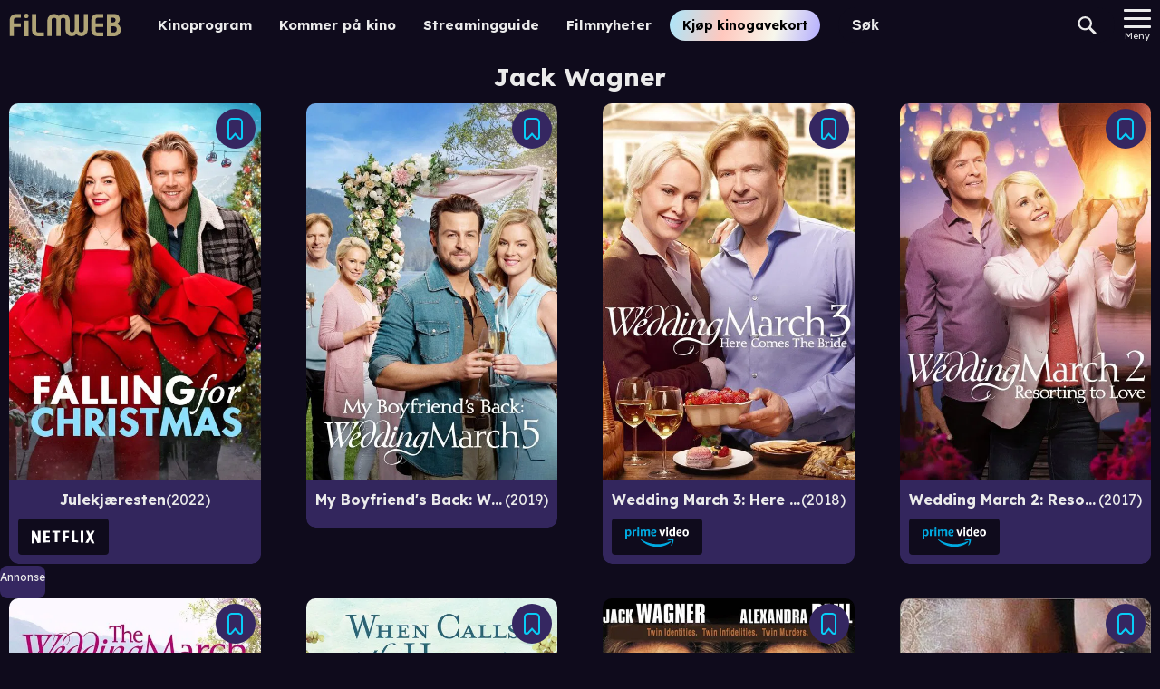

--- FILE ---
content_type: text/html; charset=utf-8
request_url: https://www.filmweb.no/navn/Jack_Wagner
body_size: 16848
content:
<!DOCTYPE html><html lang="no"><head><meta charSet="utf-8"/><link rel="preconnect" href="https://cdn.adnuntius.com" crossorigin=""/><meta name="viewport" content="width=device-width, initial-scale=1, interactive-widget=resizes-content"/><link rel="preload" href="/_next/static/media/ca31d6821328a4e9.p.8036670a.woff2" as="font" crossorigin="" type="font/woff2"/><link rel="preload" as="image" imageSrcSet="https://image.tmdb.org/t/p/w92/zgtkXLJagDMlW4iXTCojL5guDeu.jpg 92w,https://image.tmdb.org/t/p/w154/zgtkXLJagDMlW4iXTCojL5guDeu.jpg 154w,https://image.tmdb.org/t/p/w185/zgtkXLJagDMlW4iXTCojL5guDeu.jpg 185w,https://image.tmdb.org/t/p/w342/zgtkXLJagDMlW4iXTCojL5guDeu.jpg 342w,https://image.tmdb.org/t/p/w500/zgtkXLJagDMlW4iXTCojL5guDeu.jpg 500w,https://image.tmdb.org/t/p/w780/zgtkXLJagDMlW4iXTCojL5guDeu.jpg 780w" imageSizes="(min-width: 550px) 365px, 100vw"/><link rel="preload" as="image" href="/providerlogos/netflix.svg"/><link rel="preload" as="image" imageSrcSet="https://image.tmdb.org/t/p/w92/wBYKppE61qRRdvKkFSDB7CoGD8E.jpg 92w,https://image.tmdb.org/t/p/w154/wBYKppE61qRRdvKkFSDB7CoGD8E.jpg 154w,https://image.tmdb.org/t/p/w185/wBYKppE61qRRdvKkFSDB7CoGD8E.jpg 185w,https://image.tmdb.org/t/p/w342/wBYKppE61qRRdvKkFSDB7CoGD8E.jpg 342w,https://image.tmdb.org/t/p/w500/wBYKppE61qRRdvKkFSDB7CoGD8E.jpg 500w,https://image.tmdb.org/t/p/w780/wBYKppE61qRRdvKkFSDB7CoGD8E.jpg 780w" imageSizes="(min-width: 550px) 365px, 100vw"/><link rel="preload" as="image" imageSrcSet="https://image.tmdb.org/t/p/w92/xY9fIHb4mVvjNIvUX9isPme6kLM.jpg 92w,https://image.tmdb.org/t/p/w154/xY9fIHb4mVvjNIvUX9isPme6kLM.jpg 154w,https://image.tmdb.org/t/p/w185/xY9fIHb4mVvjNIvUX9isPme6kLM.jpg 185w,https://image.tmdb.org/t/p/w342/xY9fIHb4mVvjNIvUX9isPme6kLM.jpg 342w,https://image.tmdb.org/t/p/w500/xY9fIHb4mVvjNIvUX9isPme6kLM.jpg 500w,https://image.tmdb.org/t/p/w780/xY9fIHb4mVvjNIvUX9isPme6kLM.jpg 780w" imageSizes="(min-width: 550px) 365px, 100vw"/><link rel="preload" as="image" href="/providerlogos/prime.svg"/><link rel="preload" as="image" imageSrcSet="https://image.tmdb.org/t/p/w92/qp6NcHunxN2YmN3TSEWyQpn0REK.jpg 92w,https://image.tmdb.org/t/p/w154/qp6NcHunxN2YmN3TSEWyQpn0REK.jpg 154w,https://image.tmdb.org/t/p/w185/qp6NcHunxN2YmN3TSEWyQpn0REK.jpg 185w,https://image.tmdb.org/t/p/w342/qp6NcHunxN2YmN3TSEWyQpn0REK.jpg 342w,https://image.tmdb.org/t/p/w500/qp6NcHunxN2YmN3TSEWyQpn0REK.jpg 500w,https://image.tmdb.org/t/p/w780/qp6NcHunxN2YmN3TSEWyQpn0REK.jpg 780w" imageSizes="(min-width: 550px) 365px, 100vw"/><link rel="preload" as="image" imageSrcSet="https://image.tmdb.org/t/p/w92/xWSpo32vTiFeb9ZCkHujNBEnuaM.jpg 92w,https://image.tmdb.org/t/p/w154/xWSpo32vTiFeb9ZCkHujNBEnuaM.jpg 154w,https://image.tmdb.org/t/p/w185/xWSpo32vTiFeb9ZCkHujNBEnuaM.jpg 185w,https://image.tmdb.org/t/p/w342/xWSpo32vTiFeb9ZCkHujNBEnuaM.jpg 342w,https://image.tmdb.org/t/p/w500/xWSpo32vTiFeb9ZCkHujNBEnuaM.jpg 500w,https://image.tmdb.org/t/p/w780/xWSpo32vTiFeb9ZCkHujNBEnuaM.jpg 780w" imageSizes="(min-width: 550px) 365px, 100vw"/><link rel="preload" as="image" imageSrcSet="https://image.tmdb.org/t/p/w92/3d8XxE3qDLzeewtaC4DGamI6Ofa.jpg 92w,https://image.tmdb.org/t/p/w154/3d8XxE3qDLzeewtaC4DGamI6Ofa.jpg 154w,https://image.tmdb.org/t/p/w185/3d8XxE3qDLzeewtaC4DGamI6Ofa.jpg 185w,https://image.tmdb.org/t/p/w342/3d8XxE3qDLzeewtaC4DGamI6Ofa.jpg 342w,https://image.tmdb.org/t/p/w500/3d8XxE3qDLzeewtaC4DGamI6Ofa.jpg 500w,https://image.tmdb.org/t/p/w780/3d8XxE3qDLzeewtaC4DGamI6Ofa.jpg 780w" imageSizes="(min-width: 550px) 365px, 100vw"/><link rel="preload" as="image" imageSrcSet="https://image.tmdb.org/t/p/w92/hLT5BEaImYozkVAyfre56aJ75xg.jpg 92w,https://image.tmdb.org/t/p/w154/hLT5BEaImYozkVAyfre56aJ75xg.jpg 154w,https://image.tmdb.org/t/p/w185/hLT5BEaImYozkVAyfre56aJ75xg.jpg 185w,https://image.tmdb.org/t/p/w342/hLT5BEaImYozkVAyfre56aJ75xg.jpg 342w,https://image.tmdb.org/t/p/w500/hLT5BEaImYozkVAyfre56aJ75xg.jpg 500w,https://image.tmdb.org/t/p/w780/hLT5BEaImYozkVAyfre56aJ75xg.jpg 780w" imageSizes="(min-width: 550px) 365px, 100vw"/><link rel="preload" as="image" imageSrcSet="https://image.tmdb.org/t/p/w92/82c25zgAv8cQauZOS1q74xQPWFQ.jpg 92w,https://image.tmdb.org/t/p/w154/82c25zgAv8cQauZOS1q74xQPWFQ.jpg 154w,https://image.tmdb.org/t/p/w185/82c25zgAv8cQauZOS1q74xQPWFQ.jpg 185w,https://image.tmdb.org/t/p/w342/82c25zgAv8cQauZOS1q74xQPWFQ.jpg 342w,https://image.tmdb.org/t/p/w500/82c25zgAv8cQauZOS1q74xQPWFQ.jpg 500w,https://image.tmdb.org/t/p/w780/82c25zgAv8cQauZOS1q74xQPWFQ.jpg 780w" imageSizes="(min-width: 550px) 365px, 100vw"/><link rel="stylesheet" href="/_next/static/chunks/85be2ad0cdba9506.css" data-precedence="next"/><link rel="stylesheet" href="/_next/static/chunks/51ead6971e2d915a.css" data-precedence="next"/><link rel="stylesheet" href="/_next/static/chunks/49c962d88f0653dc.css" data-precedence="next"/><link rel="stylesheet" href="/_next/static/chunks/c10d53ad5572355e.css" data-precedence="next"/><link rel="stylesheet" href="/_next/static/chunks/8a9f9e2447f207fd.css" data-precedence="next"/><link rel="stylesheet" href="/_next/static/chunks/0bdf8a2dc0786656.css" data-precedence="next"/><link rel="preload" as="script" fetchPriority="low" href="/_next/static/chunks/10ce08e1159dbce4.js"/><script src="/_next/static/chunks/257bafa1b3837446.js" async=""></script><script src="/_next/static/chunks/f883860c0f124d4d.js" async=""></script><script src="/_next/static/chunks/81245e1c100b149d.js" async=""></script><script src="/_next/static/chunks/fa22ed929968abb9.js" async=""></script><script src="/_next/static/chunks/turbopack-7a312578a4bce16d.js" async=""></script><script src="/_next/static/chunks/024ec9c50b643ff5.js" async=""></script><script src="/_next/static/chunks/b2ae300830c0cc82.js" async=""></script><script src="/_next/static/chunks/f348d813fb0b386d.js" async=""></script><script src="/_next/static/chunks/858a2db971e38699.js" async=""></script><script src="/_next/static/chunks/618c6649fb4fd4ea.js" async=""></script><script src="/_next/static/chunks/17d4aaf822f3fe34.js" async=""></script><script src="/_next/static/chunks/fd07dbff8cf4b6a8.js" async=""></script><script src="/_next/static/chunks/8150ed47f479d471.js" async=""></script><script src="/_next/static/chunks/3625d85e1fbc4a21.js" async=""></script><script src="/_next/static/chunks/b602e8b376ef51b6.js" async=""></script><script src="/_next/static/chunks/c6d1f298c64fe798.js" async=""></script><script src="/_next/static/chunks/2eada7011dc291a8.js" async=""></script><script src="/_next/static/chunks/5afa3ae9ed5c7688.js" async=""></script><script src="/_next/static/chunks/a8ad35cf0e02054f.js" async=""></script><script src="/_next/static/chunks/199436ca2ce898b2.js" async=""></script><script src="/_next/static/chunks/5e5ab0b306294a7b.js" async=""></script><script src="/_next/static/chunks/5a636c1ba7938969.js" async=""></script><link rel="preload" href="/_next/static/chunks/1b82e09faa538031.css" as="style"/><link rel="preload" href="https://functions.adnami.io/api/macro/adsm.macro.filmweb.no.js" as="script"/><meta name="theme-color" content="#690ab8"/><title>Jack Wagner - Filmweb</title><meta name="description" content="På Filmweb kan du kjøpe kinobilletter, se trailere, lese filmomtaler, se bilder, delta i konkurranser og lese filmnyheter. Hele Norges filmportal!"/><link rel="author" href="https://www.filmweb.no"/><meta name="author" content="Filmweb AS"/><link rel="manifest" href="/manifest.json"/><meta name="robots" content="index, follow"/><meta name="copyright" content="Filmweb AS"/><meta name="distribution" content="Global"/><meta property="fb:app_id" content="209042922941"/><meta name="format-detection" content="telephone=no"/><meta name="google-site-verification" content="7I_cotStS3XaDa5CwJz3h5zYN1-KVHadIA68UekZ3is"/><meta name="mobile-web-app-capable" content="yes"/><link href="/favicons/android-chrome-512x512.png" rel="apple-touch-startup-image"/><meta name="apple-mobile-web-app-status-bar-style" content="default"/><meta property="og:title" content="Jack Wagner - Filmweb"/><meta property="og:description" content="På Filmweb kan du kjøpe kinobilletter, se trailere, lese filmomtaler, se bilder, delta i konkurranser og lese filmnyheter. Hele Norges filmportal!"/><meta name="twitter:card" content="summary"/><meta name="twitter:title" content="Jack Wagner - Filmweb"/><meta name="twitter:description" content="På Filmweb kan du kjøpe kinobilletter, se trailere, lese filmomtaler, se bilder, delta i konkurranser og lese filmnyheter. Hele Norges filmportal!"/><link rel="icon" href="/favicons/favicon-32x32.png" sizes="32x32" type="image/png"/><link rel="icon" href="/favicons/favicon-16x16.png" sizes="16x16" type="image/png"/><link rel="apple-touch-icon" href="/favicons/apple-touch-icon.png" sizes="180x180"/><script>(self.__next_s=self.__next_s||[]).push(["https://functions.adnami.io/api/macro/adsm.macro.filmweb.no.js",{"defer":false,"async":true}])</script><script src="/_next/static/chunks/a6dad97d9634a72d.js" noModule=""></script></head><body data-build="20260202.2" class="lexend_b5d8dbbf-module__iM10yW__variable"><div hidden=""><!--$--><!--/$--></div><svg width="0" height="0" class="svg-defs-hidden"><defs><radialGradient id="global-radialgradient" cx="0.5" cy="0.5" r="0.5" gradientUnits="objectBoundingBox"><stop offset="0" stop-color="var(--palette-melrose2)"></stop><stop offset="0.265" stop-color="var(--palette-french-pass)"></stop><stop offset="0.764" stop-color="var(--palette-illusion)"></stop><stop offset="1" stop-color="var(--palette-melrose2)"></stop></radialGradient></defs></svg><style>#nprogress{pointer-events:none}#nprogress .bar{background:#29d;position:fixed;z-index:1600;top: 0;left:0;width:100%;height:3px}#nprogress .peg{display:block;position:absolute;right:0;width:100px;height:100%;box-shadow:0 0 10px #29d,0 0 5px #29d;opacity:1;-webkit-transform:rotate(3deg) translate(0px,-4px);-ms-transform:rotate(3deg) translate(0px,-4px);transform:rotate(3deg) translate(0px,-4px)}#nprogress .spinner{display:block;position:fixed;z-index:1600;top: 15px;right:15px}#nprogress .spinner-icon{width:18px;height:18px;box-sizing:border-box;border:2px solid transparent;border-top-color:#29d;border-left-color:#29d;border-radius:50%;-webkit-animation:nprogress-spinner 400ms linear infinite;animation:nprogress-spinner 400ms linear infinite}.nprogress-custom-parent{overflow:hidden;position:relative}.nprogress-custom-parent #nprogress .bar,.nprogress-custom-parent #nprogress .spinner{position:absolute}@-webkit-keyframes nprogress-spinner{0%{-webkit-transform:rotate(0deg)}100%{-webkit-transform:rotate(360deg)}}@keyframes nprogress-spinner{0%{transform:rotate(0deg)}100%{transform:rotate(360deg)}}</style><main><nav class="Menu-module___Z9Bfq__SMenuWrapper"><a class="Menu-module___Z9Bfq__SLogoLink" title="Til forsiden" href="/"><svg class="SVGStyles-module__Dhmwta__SDefaultSvg FilmwebLogoSvg-module__vLE36G__SFilmwebLogoSvg" xmlns="http://www.w3.org/2000/svg" viewBox="0 0 122.573 25"><path d="M806.345,212.727a6.912,6.912,0,0,1,1.223,3.992,7.076,7.076,0,0,1-6.879,7.267h-8.507v-24.6h8.64a5.772,5.772,0,0,1,5.659,5.868c0,2.013-.848,3.446-2.847,5.015A9.489,9.489,0,0,1,806.345,212.727Zm-6.64-9.143h-2.846V208.7h2.507a2.507,2.507,0,0,0,2.406-2.661A2.275,2.275,0,0,0,799.7,203.583Zm0,9.446h-2.846v6.792h2.473a3.567,3.567,0,0,0,3.8-3.479,3.375,3.375,0,0,0-3.422-3.309Zm-18.942,10.8a7.5,7.5,0,0,1-3.045-.988,4.9,4.9,0,0,1-2.133-2.522,12.989,12.989,0,0,1-.542-3.1v-11.45a6.426,6.426,0,0,1,6.263-6.408h6.9v4.193h-5.89a2.319,2.319,0,0,0-2.606,2.522v3.615h8.5v4.159h-8.493v3.068c0,1.874.676,2.863,2.03,2.863h6.463v4.159h-5.687a17.215,17.215,0,0,1-1.756-.1Zm-17.04.066a6.168,6.168,0,0,1-5.1-2.367,6.224,6.224,0,0,1-5.1,2.434,6.773,6.773,0,0,1-6.887-6.8v-10.5h-.013v-.886a2.727,2.727,0,0,0-2.445-2.238,3.08,3.08,0,0,0-3.013,3.134v17.039h-4.536V206.27a2.617,2.617,0,0,0-2.649-2.635,2.83,2.83,0,0,0-2.814,2.868v17.2h-4.57V206.437a7.228,7.228,0,0,1,7.516-7.068,6.168,6.168,0,0,1,5.1,2.367,6.222,6.222,0,0,1,5.1-2.434,6.773,6.773,0,0,1,6.892,6.8v7.278h.022v4.167a2.724,2.724,0,0,0,2.436,2.186,3.08,3.08,0,0,0,3.013-3.135V199.561h4.536V217a2.616,2.616,0,0,0,2.649,2.634,2.829,2.829,0,0,0,2.815-2.867v-17.2h4.57v17.272a7.234,7.234,0,0,1-7.521,7.068Zm-48.457-.071a7.5,7.5,0,0,1-3.045-.988,4.908,4.908,0,0,1-2.133-2.522,13.013,13.013,0,0,1-.542-3.1v-.122h0v-17.7h4.667v17.7h.018c.044,1.753.713,2.685,2.022,2.685h6.466v4.159h-5.687a17.228,17.228,0,0,1-1.766-.1Zm-11.831-19.787a2.527,2.527,0,1,1,2.509-2.526,2.527,2.527,0,0,1-2.509,2.526Zm-13.8,19.734H685V206.612a9.368,9.368,0,0,1,.2-2.129,5.374,5.374,0,0,1,1.41-2.737,7.237,7.237,0,0,1,5.2-2.332h5.537v4.157h-5.268c-1.544,0-2.45.811-2.45,2.162v3.919h7.718v4.156h-7.718v9.968Zm16.126.18h-4.677V206.668h4.674v17.289Z" transform="translate(-684.998 -198.985)"></path></svg></a><div class="Hotlinks-module__1cnIuW__SHotlink"><a href="/program">Kinoprogram</a></div><div class="Hotlinks-module__1cnIuW__SHotlink"><a href="/kino/kommer">Kommer på kino</a></div><div class="Hotlinks-module__1cnIuW__SHotlink"><a href="/streamingguide">Streamingguide</a></div><div class="Hotlinks-module__1cnIuW__SHotlink"><a href="/filmnytt">Filmnyheter</a></div><div class="PromoLinksKgk-module__LgUmJG__SKGKContainer"><a target="_blank" class="Button-module__xaXzvq__CoreButton ButtonLink-module__pFvE5a__ButtonLink PromoLinksKgk-module__LgUmJG__SKgkButtonLink themefw undefined Button-module__xaXzvq__inverse" href="https://kinogavekort.no/?utm_source=Filmweb&amp;utm_medium=meny">Kjøp kinogavekort</a></div><div class="Search-module__odllxa__SSearch"><input class="Search-module__odllxa__SSearchInput searchInput" type="text" placeholder="Søk" autoComplete="off" name="search"/><button class="Search-module__odllxa__SSearchButton searchButton"><svg class="Search-module__odllxa__SSearchSvg no-gradient" xmlns="http://www.w3.org/2000/svg" viewBox="0 0 18.936 18.709"><path d="M585.337,1114.867l5.228,5.165a1.358,1.358,0,0,1-.007,1.937,1.4,1.4,0,0,1-1.962.008l-5.228-5.165a7.336,7.336,0,0,1-9.221-.845,7.137,7.137,0,0,1,.035-10.178,7.348,7.348,0,0,1,10.3-.034A7.121,7.121,0,0,1,585.337,1114.867Zm-9.687-7.627a5.1,5.1,0,0,0-.026,7.27,5.249,5.249,0,0,0,7.358-.025,5.1,5.1,0,0,0,.026-7.27,5.249,5.249,0,0,0-7.358.025Z" transform="translate(-572.033 -1103.666)"></path></svg></button></div><div class="SearchResult-module__UZANuW__SSearchResult"></div><!--$!--><template data-dgst="BAILOUT_TO_CLIENT_SIDE_RENDERING"></template><!--/$--><button class="MainMenuButton-module__Y8lN9q__SMainMenuButton" aria-label="Meny"><div class="MainMenuButton-module__Y8lN9q__SHamburger"><span></span></div><div>Meny</div></button><div class="DropDownMenu-module__KSIZda__SDropDownWrapper"><nav class="DropDownMenu-module__KSIZda__SMenuItems"><a class="DropDownMenu-module__KSIZda__SMenuItem" href="/program">Kinoprogram</a><a class="DropDownMenu-module__KSIZda__SMenuItem" href="/kino/kommer">Kommer på kino</a><a class="DropDownMenu-module__KSIZda__SMenuItem" href="/streamingguide">Streamingguide</a><a class="DropDownMenu-module__KSIZda__SMenuItem" href="/filmnytt">Filmnyheter</a><a href="https://kinogavekort.no/?utm_source=Filmweb&amp;utm_medium=hamburgermeny" class="DropDownMenu-module__KSIZda__SMenuItem">Kinogavekort</a><a class="DropDownMenu-module__KSIZda__SMenuItem" href="/trailere">Trailere</a><a class="DropDownMenu-module__KSIZda__SMenuItem" href="/filmquiz">Filmquiz</a><a class="DropDownMenu-module__KSIZda__SMenuItem" href="/kinotoppen">Kinotoppen</a><a href="https://www.kinoklubb.no/?utm_source=Filmweb&amp;utm_medium=hamburgermeny" class="DropDownMenu-module__KSIZda__SMenuItem">Kinoklubb</a><a href="https://norgesbilletten.no/?utm_source=Filmweb&amp;utm_medium=hamburgermeny" class="DropDownMenu-module__KSIZda__SMenuItem">Norgesbilletten</a></nav></div><!--$!--><template data-dgst="BAILOUT_TO_CLIENT_SIDE_RENDERING"></template><!--/$--></nav><section class="ContentWrapper-module__GdGJdW__SContentWrapper"><h1 class="personName-module__AUv4-G__name">Jack Wagner</h1><div class="personName-module__AUv4-G__elementSpacer"><div class="personName-module__AUv4-G__watchableList"><div class="withWatchlist-module__t5jk2q__SWithWatchList themefw withWatchlist-module__t5jk2q__ThemeFw"><button class="withWatchlist-module__t5jk2q__SWithWatchlistButton" title="Legg filmen/serien i huskelisten" aria-label="Legg filmen/serien i huskelisten"><svg class="SVGStyles-module__Dhmwta__SDefaultSvg WatchlistSvg-module__IFQdoW__SWatchlistSvg withWatchlist-module__t5jk2q__SWatchlistSvg" xmlns="http://www.w3.org/2000/svg" width="17.095" height="22.936" viewBox="0 0 17.095 22.936"><path class="SVGStyles-module__Dhmwta__SFilledPath SVGStyles-module__Dhmwta__isFilled" d="m 14.251937,20.935 a 0.878,0.878 0 0 0 0.844,-0.91 V 4.835 A 2.742,2.742 0 0 0 12.464937,2 H 4.6319373 a 2.742,2.742 0 0 0 -2.631,2.835 v 15.191 a 0.879,0.879 0 0 0 0.845,0.91 h 0.31 a 0.813,0.813 0 0 0 0.6,-0.266 l 4.853,-5.231 4.8589997,5.231 a 0.812,0.812 0 0 0 0.6,0.266 h 0.185 m 0,2 h -0.185 a 2.823,2.823 0 0 1 -2.065,-0.908 l -3.3939997,-3.65 -3.392,3.653 a 2.825,2.825 0 0 1 -2.062,0.9 h -0.309 a 2.881,2.881 0 0 1 -2.845,-2.91 V 4.835 A 4.742,4.742 0 0 1 4.6319373,0 h 7.8319997 a 4.742,4.742 0 0 1 4.631,4.835 v 15.191 a 2.881,2.881 0 0 1 -2.843,2.909 z"></path><path class="SVGStyles-module__Dhmwta__SFilledPath" d="m 14.251937,20.935 c 0.484259,-0.01843 0.862013,-0.425725 0.844,-0.91 V 4.8350001 c 0.05238,-1.5079223 -1.123369,-2.7748297 -2.631,-2.835 h -7.833 c -1.5076313,0.06017 -2.683375,1.3270777 -2.631,2.835 V 20.026 c -0.017447,0.484443 0.3605936,0.891564 0.845,0.91 h 0.31 c 0.2284934,-4.12e-4 0.4462659,-0.09696 0.6,-0.266 l 4.8530003,-5.231 4.8589997,5.231 c 0.15366,0.169145 0.37148,0.265712 0.6,0.266 h 0.185"></path></svg></button><article class="StreamingTitleWithProviders-module__Gy31iW__SStreamingTitle"><div class="StreamingTitleWithProviders-module__Gy31iW__SPosterContainer"><a class="StreamingTitleWithProviders-module__Gy31iW__SPosterLink" data-missingtext="Plakat mangler" href="/streamingguide/film/101022"><img alt="Julekjæresten" srcSet="https://image.tmdb.org/t/p/w92/zgtkXLJagDMlW4iXTCojL5guDeu.jpg 92w,https://image.tmdb.org/t/p/w154/zgtkXLJagDMlW4iXTCojL5guDeu.jpg 154w,https://image.tmdb.org/t/p/w185/zgtkXLJagDMlW4iXTCojL5guDeu.jpg 185w,https://image.tmdb.org/t/p/w342/zgtkXLJagDMlW4iXTCojL5guDeu.jpg 342w,https://image.tmdb.org/t/p/w500/zgtkXLJagDMlW4iXTCojL5guDeu.jpg 500w,https://image.tmdb.org/t/p/w780/zgtkXLJagDMlW4iXTCojL5guDeu.jpg 780w" sizes="(min-width: 550px) 365px, 100vw"/></a></div><div class="StreamingTitleWithProviders-module__Gy31iW__SHeaderContainer"><header class="StreamingTitleWithProviders-module__Gy31iW__SHeader"><a class="StreamingTitleWithProviders-module__Gy31iW__SHeaderLink" href="/streamingguide/film/101022"><h1 class="StreamingTitleWithProviders-module__Gy31iW__STitle">Julekjæresten</h1><span class="StreamingTitleWithProviders-module__Gy31iW__SYear">2022</span></a></header><div class="ProviderScroller-module__OVmoKq__SProviderScrollerContainer StreamingTitleWithProviders-module__Gy31iW__SProviderScroller"><div class="ProviderScroller-module__OVmoKq__SProviderList"><a class="StreamingProvider-module__QfVYZa__ProviderLink ProviderScroller-module__OVmoKq__SStreamingProvider ProviderScroller-module__OVmoKq__CSSProvider" href="https://www.netflix.com/no-nb/title/81416312" target="_blank"><img class="StreamingProvider-module__QfVYZa__Img" src="/providerlogos/netflix.svg" alt="Netflix"/></a></div></div></div></article></div><div class="withWatchlist-module__t5jk2q__SWithWatchList themefw withWatchlist-module__t5jk2q__ThemeFw"><button class="withWatchlist-module__t5jk2q__SWithWatchlistButton" title="Legg filmen/serien i huskelisten" aria-label="Legg filmen/serien i huskelisten"><svg class="SVGStyles-module__Dhmwta__SDefaultSvg WatchlistSvg-module__IFQdoW__SWatchlistSvg withWatchlist-module__t5jk2q__SWatchlistSvg" xmlns="http://www.w3.org/2000/svg" width="17.095" height="22.936" viewBox="0 0 17.095 22.936"><path class="SVGStyles-module__Dhmwta__SFilledPath SVGStyles-module__Dhmwta__isFilled" d="m 14.251937,20.935 a 0.878,0.878 0 0 0 0.844,-0.91 V 4.835 A 2.742,2.742 0 0 0 12.464937,2 H 4.6319373 a 2.742,2.742 0 0 0 -2.631,2.835 v 15.191 a 0.879,0.879 0 0 0 0.845,0.91 h 0.31 a 0.813,0.813 0 0 0 0.6,-0.266 l 4.853,-5.231 4.8589997,5.231 a 0.812,0.812 0 0 0 0.6,0.266 h 0.185 m 0,2 h -0.185 a 2.823,2.823 0 0 1 -2.065,-0.908 l -3.3939997,-3.65 -3.392,3.653 a 2.825,2.825 0 0 1 -2.062,0.9 h -0.309 a 2.881,2.881 0 0 1 -2.845,-2.91 V 4.835 A 4.742,4.742 0 0 1 4.6319373,0 h 7.8319997 a 4.742,4.742 0 0 1 4.631,4.835 v 15.191 a 2.881,2.881 0 0 1 -2.843,2.909 z"></path><path class="SVGStyles-module__Dhmwta__SFilledPath" d="m 14.251937,20.935 c 0.484259,-0.01843 0.862013,-0.425725 0.844,-0.91 V 4.8350001 c 0.05238,-1.5079223 -1.123369,-2.7748297 -2.631,-2.835 h -7.833 c -1.5076313,0.06017 -2.683375,1.3270777 -2.631,2.835 V 20.026 c -0.017447,0.484443 0.3605936,0.891564 0.845,0.91 h 0.31 c 0.2284934,-4.12e-4 0.4462659,-0.09696 0.6,-0.266 l 4.8530003,-5.231 4.8589997,5.231 c 0.15366,0.169145 0.37148,0.265712 0.6,0.266 h 0.185"></path></svg></button><article class="StreamingTitleWithProviders-module__Gy31iW__SStreamingTitle"><div class="StreamingTitleWithProviders-module__Gy31iW__SPosterContainer"><a class="StreamingTitleWithProviders-module__Gy31iW__SPosterLink" data-missingtext="Plakat mangler" href="/streamingguide/film/109766"><img alt="My Boyfriend&#x27;s Back: Wedding March 5" srcSet="https://image.tmdb.org/t/p/w92/wBYKppE61qRRdvKkFSDB7CoGD8E.jpg 92w,https://image.tmdb.org/t/p/w154/wBYKppE61qRRdvKkFSDB7CoGD8E.jpg 154w,https://image.tmdb.org/t/p/w185/wBYKppE61qRRdvKkFSDB7CoGD8E.jpg 185w,https://image.tmdb.org/t/p/w342/wBYKppE61qRRdvKkFSDB7CoGD8E.jpg 342w,https://image.tmdb.org/t/p/w500/wBYKppE61qRRdvKkFSDB7CoGD8E.jpg 500w,https://image.tmdb.org/t/p/w780/wBYKppE61qRRdvKkFSDB7CoGD8E.jpg 780w" sizes="(min-width: 550px) 365px, 100vw"/></a></div><div class="StreamingTitleWithProviders-module__Gy31iW__SHeaderContainer"><header class="StreamingTitleWithProviders-module__Gy31iW__SHeader"><a class="StreamingTitleWithProviders-module__Gy31iW__SHeaderLink" href="/streamingguide/film/109766"><h1 class="StreamingTitleWithProviders-module__Gy31iW__STitle">My Boyfriend&#x27;s Back: Wedding March 5</h1><span class="StreamingTitleWithProviders-module__Gy31iW__SYear">2019</span></a></header><div class="ProviderScroller-module__OVmoKq__SProviderScrollerContainer StreamingTitleWithProviders-module__Gy31iW__SProviderScroller"><div class="ProviderScroller-module__OVmoKq__SProviderList"></div></div></div></article></div><div class="withWatchlist-module__t5jk2q__SWithWatchList themefw withWatchlist-module__t5jk2q__ThemeFw"><button class="withWatchlist-module__t5jk2q__SWithWatchlistButton" title="Legg filmen/serien i huskelisten" aria-label="Legg filmen/serien i huskelisten"><svg class="SVGStyles-module__Dhmwta__SDefaultSvg WatchlistSvg-module__IFQdoW__SWatchlistSvg withWatchlist-module__t5jk2q__SWatchlistSvg" xmlns="http://www.w3.org/2000/svg" width="17.095" height="22.936" viewBox="0 0 17.095 22.936"><path class="SVGStyles-module__Dhmwta__SFilledPath SVGStyles-module__Dhmwta__isFilled" d="m 14.251937,20.935 a 0.878,0.878 0 0 0 0.844,-0.91 V 4.835 A 2.742,2.742 0 0 0 12.464937,2 H 4.6319373 a 2.742,2.742 0 0 0 -2.631,2.835 v 15.191 a 0.879,0.879 0 0 0 0.845,0.91 h 0.31 a 0.813,0.813 0 0 0 0.6,-0.266 l 4.853,-5.231 4.8589997,5.231 a 0.812,0.812 0 0 0 0.6,0.266 h 0.185 m 0,2 h -0.185 a 2.823,2.823 0 0 1 -2.065,-0.908 l -3.3939997,-3.65 -3.392,3.653 a 2.825,2.825 0 0 1 -2.062,0.9 h -0.309 a 2.881,2.881 0 0 1 -2.845,-2.91 V 4.835 A 4.742,4.742 0 0 1 4.6319373,0 h 7.8319997 a 4.742,4.742 0 0 1 4.631,4.835 v 15.191 a 2.881,2.881 0 0 1 -2.843,2.909 z"></path><path class="SVGStyles-module__Dhmwta__SFilledPath" d="m 14.251937,20.935 c 0.484259,-0.01843 0.862013,-0.425725 0.844,-0.91 V 4.8350001 c 0.05238,-1.5079223 -1.123369,-2.7748297 -2.631,-2.835 h -7.833 c -1.5076313,0.06017 -2.683375,1.3270777 -2.631,2.835 V 20.026 c -0.017447,0.484443 0.3605936,0.891564 0.845,0.91 h 0.31 c 0.2284934,-4.12e-4 0.4462659,-0.09696 0.6,-0.266 l 4.8530003,-5.231 4.8589997,5.231 c 0.15366,0.169145 0.37148,0.265712 0.6,0.266 h 0.185"></path></svg></button><article class="StreamingTitleWithProviders-module__Gy31iW__SStreamingTitle"><div class="StreamingTitleWithProviders-module__Gy31iW__SPosterContainer"><a class="StreamingTitleWithProviders-module__Gy31iW__SPosterLink" data-missingtext="Plakat mangler" href="/streamingguide/film/121107"><img alt="Wedding March 3: Here Comes the Bride" srcSet="https://image.tmdb.org/t/p/w92/xY9fIHb4mVvjNIvUX9isPme6kLM.jpg 92w,https://image.tmdb.org/t/p/w154/xY9fIHb4mVvjNIvUX9isPme6kLM.jpg 154w,https://image.tmdb.org/t/p/w185/xY9fIHb4mVvjNIvUX9isPme6kLM.jpg 185w,https://image.tmdb.org/t/p/w342/xY9fIHb4mVvjNIvUX9isPme6kLM.jpg 342w,https://image.tmdb.org/t/p/w500/xY9fIHb4mVvjNIvUX9isPme6kLM.jpg 500w,https://image.tmdb.org/t/p/w780/xY9fIHb4mVvjNIvUX9isPme6kLM.jpg 780w" sizes="(min-width: 550px) 365px, 100vw"/></a></div><div class="StreamingTitleWithProviders-module__Gy31iW__SHeaderContainer"><header class="StreamingTitleWithProviders-module__Gy31iW__SHeader"><a class="StreamingTitleWithProviders-module__Gy31iW__SHeaderLink" href="/streamingguide/film/121107"><h1 class="StreamingTitleWithProviders-module__Gy31iW__STitle">Wedding March 3: Here Comes the Bride</h1><span class="StreamingTitleWithProviders-module__Gy31iW__SYear">2018</span></a></header><div class="ProviderScroller-module__OVmoKq__SProviderScrollerContainer StreamingTitleWithProviders-module__Gy31iW__SProviderScroller"><div class="ProviderScroller-module__OVmoKq__SProviderList"><a class="StreamingProvider-module__QfVYZa__ProviderLink ProviderScroller-module__OVmoKq__SStreamingProvider ProviderScroller-module__OVmoKq__CSSProvider" href="https://www.primevideo.com/detail/0G6ELB9VTKCVL5DZOYUD74ZXNZ" target="_blank"><img class="StreamingProvider-module__QfVYZa__Img" src="/providerlogos/prime.svg" alt="Prime Video"/></a></div></div></div></article></div><div class="withWatchlist-module__t5jk2q__SWithWatchList themefw withWatchlist-module__t5jk2q__ThemeFw"><button class="withWatchlist-module__t5jk2q__SWithWatchlistButton" title="Legg filmen/serien i huskelisten" aria-label="Legg filmen/serien i huskelisten"><svg class="SVGStyles-module__Dhmwta__SDefaultSvg WatchlistSvg-module__IFQdoW__SWatchlistSvg withWatchlist-module__t5jk2q__SWatchlistSvg" xmlns="http://www.w3.org/2000/svg" width="17.095" height="22.936" viewBox="0 0 17.095 22.936"><path class="SVGStyles-module__Dhmwta__SFilledPath SVGStyles-module__Dhmwta__isFilled" d="m 14.251937,20.935 a 0.878,0.878 0 0 0 0.844,-0.91 V 4.835 A 2.742,2.742 0 0 0 12.464937,2 H 4.6319373 a 2.742,2.742 0 0 0 -2.631,2.835 v 15.191 a 0.879,0.879 0 0 0 0.845,0.91 h 0.31 a 0.813,0.813 0 0 0 0.6,-0.266 l 4.853,-5.231 4.8589997,5.231 a 0.812,0.812 0 0 0 0.6,0.266 h 0.185 m 0,2 h -0.185 a 2.823,2.823 0 0 1 -2.065,-0.908 l -3.3939997,-3.65 -3.392,3.653 a 2.825,2.825 0 0 1 -2.062,0.9 h -0.309 a 2.881,2.881 0 0 1 -2.845,-2.91 V 4.835 A 4.742,4.742 0 0 1 4.6319373,0 h 7.8319997 a 4.742,4.742 0 0 1 4.631,4.835 v 15.191 a 2.881,2.881 0 0 1 -2.843,2.909 z"></path><path class="SVGStyles-module__Dhmwta__SFilledPath" d="m 14.251937,20.935 c 0.484259,-0.01843 0.862013,-0.425725 0.844,-0.91 V 4.8350001 c 0.05238,-1.5079223 -1.123369,-2.7748297 -2.631,-2.835 h -7.833 c -1.5076313,0.06017 -2.683375,1.3270777 -2.631,2.835 V 20.026 c -0.017447,0.484443 0.3605936,0.891564 0.845,0.91 h 0.31 c 0.2284934,-4.12e-4 0.4462659,-0.09696 0.6,-0.266 l 4.8530003,-5.231 4.8589997,5.231 c 0.15366,0.169145 0.37148,0.265712 0.6,0.266 h 0.185"></path></svg></button><article class="StreamingTitleWithProviders-module__Gy31iW__SStreamingTitle"><div class="StreamingTitleWithProviders-module__Gy31iW__SPosterContainer"><a class="StreamingTitleWithProviders-module__Gy31iW__SPosterLink" data-missingtext="Plakat mangler" href="/streamingguide/film/120868"><img alt="Wedding March 2: Resorting to Love" srcSet="https://image.tmdb.org/t/p/w92/qp6NcHunxN2YmN3TSEWyQpn0REK.jpg 92w,https://image.tmdb.org/t/p/w154/qp6NcHunxN2YmN3TSEWyQpn0REK.jpg 154w,https://image.tmdb.org/t/p/w185/qp6NcHunxN2YmN3TSEWyQpn0REK.jpg 185w,https://image.tmdb.org/t/p/w342/qp6NcHunxN2YmN3TSEWyQpn0REK.jpg 342w,https://image.tmdb.org/t/p/w500/qp6NcHunxN2YmN3TSEWyQpn0REK.jpg 500w,https://image.tmdb.org/t/p/w780/qp6NcHunxN2YmN3TSEWyQpn0REK.jpg 780w" sizes="(min-width: 550px) 365px, 100vw"/></a></div><div class="StreamingTitleWithProviders-module__Gy31iW__SHeaderContainer"><header class="StreamingTitleWithProviders-module__Gy31iW__SHeader"><a class="StreamingTitleWithProviders-module__Gy31iW__SHeaderLink" href="/streamingguide/film/120868"><h1 class="StreamingTitleWithProviders-module__Gy31iW__STitle">Wedding March 2: Resorting to Love</h1><span class="StreamingTitleWithProviders-module__Gy31iW__SYear">2017</span></a></header><div class="ProviderScroller-module__OVmoKq__SProviderScrollerContainer StreamingTitleWithProviders-module__Gy31iW__SProviderScroller"><div class="ProviderScroller-module__OVmoKq__SProviderList"><a class="StreamingProvider-module__QfVYZa__ProviderLink ProviderScroller-module__OVmoKq__SStreamingProvider ProviderScroller-module__OVmoKq__CSSProvider" href="https://www.primevideo.com/detail/0U268DMRNA3FN6KE7AX3241PFD" target="_blank"><img class="StreamingProvider-module__QfVYZa__Img" src="/providerlogos/prime.svg" alt="Prime Video"/></a></div></div></div></article></div></div><div class="Ad-module__ehTesG__SMinimalAdWrapper Ad-module__ehTesG__SAdWrapper"><div class="adContainer Ad-module__ehTesG__SAdContainer"><div class="adHeading Ad-module__ehTesG__SAdHeading">Annonse</div><div class="adContent Ad-module__ehTesG__SAdContent"><div id="SG3_top_filmografi" class="adnun"></div></div></div></div><div class="personName-module__AUv4-G__watchableList"><div class="withWatchlist-module__t5jk2q__SWithWatchList themefw withWatchlist-module__t5jk2q__ThemeFw"><button class="withWatchlist-module__t5jk2q__SWithWatchlistButton" title="Legg filmen/serien i huskelisten" aria-label="Legg filmen/serien i huskelisten"><svg class="SVGStyles-module__Dhmwta__SDefaultSvg WatchlistSvg-module__IFQdoW__SWatchlistSvg withWatchlist-module__t5jk2q__SWatchlistSvg" xmlns="http://www.w3.org/2000/svg" width="17.095" height="22.936" viewBox="0 0 17.095 22.936"><path class="SVGStyles-module__Dhmwta__SFilledPath SVGStyles-module__Dhmwta__isFilled" d="m 14.251937,20.935 a 0.878,0.878 0 0 0 0.844,-0.91 V 4.835 A 2.742,2.742 0 0 0 12.464937,2 H 4.6319373 a 2.742,2.742 0 0 0 -2.631,2.835 v 15.191 a 0.879,0.879 0 0 0 0.845,0.91 h 0.31 a 0.813,0.813 0 0 0 0.6,-0.266 l 4.853,-5.231 4.8589997,5.231 a 0.812,0.812 0 0 0 0.6,0.266 h 0.185 m 0,2 h -0.185 a 2.823,2.823 0 0 1 -2.065,-0.908 l -3.3939997,-3.65 -3.392,3.653 a 2.825,2.825 0 0 1 -2.062,0.9 h -0.309 a 2.881,2.881 0 0 1 -2.845,-2.91 V 4.835 A 4.742,4.742 0 0 1 4.6319373,0 h 7.8319997 a 4.742,4.742 0 0 1 4.631,4.835 v 15.191 a 2.881,2.881 0 0 1 -2.843,2.909 z"></path><path class="SVGStyles-module__Dhmwta__SFilledPath" d="m 14.251937,20.935 c 0.484259,-0.01843 0.862013,-0.425725 0.844,-0.91 V 4.8350001 c 0.05238,-1.5079223 -1.123369,-2.7748297 -2.631,-2.835 h -7.833 c -1.5076313,0.06017 -2.683375,1.3270777 -2.631,2.835 V 20.026 c -0.017447,0.484443 0.3605936,0.891564 0.845,0.91 h 0.31 c 0.2284934,-4.12e-4 0.4462659,-0.09696 0.6,-0.266 l 4.8530003,-5.231 4.8589997,5.231 c 0.15366,0.169145 0.37148,0.265712 0.6,0.266 h 0.185"></path></svg></button><article class="StreamingTitleWithProviders-module__Gy31iW__SStreamingTitle"><div class="StreamingTitleWithProviders-module__Gy31iW__SPosterContainer"><a class="StreamingTitleWithProviders-module__Gy31iW__SPosterLink" data-missingtext="Plakat mangler" href="/streamingguide/film/105264"><img alt="The Wedding March" srcSet="https://image.tmdb.org/t/p/w92/xWSpo32vTiFeb9ZCkHujNBEnuaM.jpg 92w,https://image.tmdb.org/t/p/w154/xWSpo32vTiFeb9ZCkHujNBEnuaM.jpg 154w,https://image.tmdb.org/t/p/w185/xWSpo32vTiFeb9ZCkHujNBEnuaM.jpg 185w,https://image.tmdb.org/t/p/w342/xWSpo32vTiFeb9ZCkHujNBEnuaM.jpg 342w,https://image.tmdb.org/t/p/w500/xWSpo32vTiFeb9ZCkHujNBEnuaM.jpg 500w,https://image.tmdb.org/t/p/w780/xWSpo32vTiFeb9ZCkHujNBEnuaM.jpg 780w" sizes="(min-width: 550px) 365px, 100vw"/></a></div><div class="StreamingTitleWithProviders-module__Gy31iW__SHeaderContainer"><header class="StreamingTitleWithProviders-module__Gy31iW__SHeader"><a class="StreamingTitleWithProviders-module__Gy31iW__SHeaderLink" href="/streamingguide/film/105264"><h1 class="StreamingTitleWithProviders-module__Gy31iW__STitle">The Wedding March</h1><span class="StreamingTitleWithProviders-module__Gy31iW__SYear">2016</span></a></header><div class="ProviderScroller-module__OVmoKq__SProviderScrollerContainer StreamingTitleWithProviders-module__Gy31iW__SProviderScroller"><div class="ProviderScroller-module__OVmoKq__SProviderList"></div></div></div></article></div><div class="withWatchlist-module__t5jk2q__SWithWatchList themefw withWatchlist-module__t5jk2q__ThemeFw"><button class="withWatchlist-module__t5jk2q__SWithWatchlistButton" title="Legg filmen/serien i huskelisten" aria-label="Legg filmen/serien i huskelisten"><svg class="SVGStyles-module__Dhmwta__SDefaultSvg WatchlistSvg-module__IFQdoW__SWatchlistSvg withWatchlist-module__t5jk2q__SWatchlistSvg" xmlns="http://www.w3.org/2000/svg" width="17.095" height="22.936" viewBox="0 0 17.095 22.936"><path class="SVGStyles-module__Dhmwta__SFilledPath SVGStyles-module__Dhmwta__isFilled" d="m 14.251937,20.935 a 0.878,0.878 0 0 0 0.844,-0.91 V 4.835 A 2.742,2.742 0 0 0 12.464937,2 H 4.6319373 a 2.742,2.742 0 0 0 -2.631,2.835 v 15.191 a 0.879,0.879 0 0 0 0.845,0.91 h 0.31 a 0.813,0.813 0 0 0 0.6,-0.266 l 4.853,-5.231 4.8589997,5.231 a 0.812,0.812 0 0 0 0.6,0.266 h 0.185 m 0,2 h -0.185 a 2.823,2.823 0 0 1 -2.065,-0.908 l -3.3939997,-3.65 -3.392,3.653 a 2.825,2.825 0 0 1 -2.062,0.9 h -0.309 a 2.881,2.881 0 0 1 -2.845,-2.91 V 4.835 A 4.742,4.742 0 0 1 4.6319373,0 h 7.8319997 a 4.742,4.742 0 0 1 4.631,4.835 v 15.191 a 2.881,2.881 0 0 1 -2.843,2.909 z"></path><path class="SVGStyles-module__Dhmwta__SFilledPath" d="m 14.251937,20.935 c 0.484259,-0.01843 0.862013,-0.425725 0.844,-0.91 V 4.8350001 c 0.05238,-1.5079223 -1.123369,-2.7748297 -2.631,-2.835 h -7.833 c -1.5076313,0.06017 -2.683375,1.3270777 -2.631,2.835 V 20.026 c -0.017447,0.484443 0.3605936,0.891564 0.845,0.91 h 0.31 c 0.2284934,-4.12e-4 0.4462659,-0.09696 0.6,-0.266 l 4.8530003,-5.231 4.8589997,5.231 c 0.15366,0.169145 0.37148,0.265712 0.6,0.266 h 0.185"></path></svg></button><article class="StreamingTitleWithProviders-module__Gy31iW__SStreamingTitle"><div class="StreamingTitleWithProviders-module__Gy31iW__SPosterContainer"><a class="StreamingTitleWithProviders-module__Gy31iW__SPosterLink" data-missingtext="Plakat mangler" href="/streamingguide/serie/23477"><img alt="When Calls the Heart" srcSet="https://image.tmdb.org/t/p/w92/3d8XxE3qDLzeewtaC4DGamI6Ofa.jpg 92w,https://image.tmdb.org/t/p/w154/3d8XxE3qDLzeewtaC4DGamI6Ofa.jpg 154w,https://image.tmdb.org/t/p/w185/3d8XxE3qDLzeewtaC4DGamI6Ofa.jpg 185w,https://image.tmdb.org/t/p/w342/3d8XxE3qDLzeewtaC4DGamI6Ofa.jpg 342w,https://image.tmdb.org/t/p/w500/3d8XxE3qDLzeewtaC4DGamI6Ofa.jpg 500w,https://image.tmdb.org/t/p/w780/3d8XxE3qDLzeewtaC4DGamI6Ofa.jpg 780w" sizes="(min-width: 550px) 365px, 100vw"/></a></div><div class="StreamingTitleWithProviders-module__Gy31iW__SHeaderContainer"><header class="StreamingTitleWithProviders-module__Gy31iW__SHeader"><a class="StreamingTitleWithProviders-module__Gy31iW__SHeaderLink" href="/streamingguide/serie/23477"><h1 class="StreamingTitleWithProviders-module__Gy31iW__STitle">When Calls the Heart</h1><span class="StreamingTitleWithProviders-module__Gy31iW__SYear">2014–2026</span></a></header><div class="ProviderScroller-module__OVmoKq__SProviderScrollerContainer StreamingTitleWithProviders-module__Gy31iW__SProviderScroller"><div class="ProviderScroller-module__OVmoKq__SProviderList"></div></div></div></article></div><div class="withWatchlist-module__t5jk2q__SWithWatchList themefw withWatchlist-module__t5jk2q__ThemeFw"><button class="withWatchlist-module__t5jk2q__SWithWatchlistButton" title="Legg filmen/serien i huskelisten" aria-label="Legg filmen/serien i huskelisten"><svg class="SVGStyles-module__Dhmwta__SDefaultSvg WatchlistSvg-module__IFQdoW__SWatchlistSvg withWatchlist-module__t5jk2q__SWatchlistSvg" xmlns="http://www.w3.org/2000/svg" width="17.095" height="22.936" viewBox="0 0 17.095 22.936"><path class="SVGStyles-module__Dhmwta__SFilledPath SVGStyles-module__Dhmwta__isFilled" d="m 14.251937,20.935 a 0.878,0.878 0 0 0 0.844,-0.91 V 4.835 A 2.742,2.742 0 0 0 12.464937,2 H 4.6319373 a 2.742,2.742 0 0 0 -2.631,2.835 v 15.191 a 0.879,0.879 0 0 0 0.845,0.91 h 0.31 a 0.813,0.813 0 0 0 0.6,-0.266 l 4.853,-5.231 4.8589997,5.231 a 0.812,0.812 0 0 0 0.6,0.266 h 0.185 m 0,2 h -0.185 a 2.823,2.823 0 0 1 -2.065,-0.908 l -3.3939997,-3.65 -3.392,3.653 a 2.825,2.825 0 0 1 -2.062,0.9 h -0.309 a 2.881,2.881 0 0 1 -2.845,-2.91 V 4.835 A 4.742,4.742 0 0 1 4.6319373,0 h 7.8319997 a 4.742,4.742 0 0 1 4.631,4.835 v 15.191 a 2.881,2.881 0 0 1 -2.843,2.909 z"></path><path class="SVGStyles-module__Dhmwta__SFilledPath" d="m 14.251937,20.935 c 0.484259,-0.01843 0.862013,-0.425725 0.844,-0.91 V 4.8350001 c 0.05238,-1.5079223 -1.123369,-2.7748297 -2.631,-2.835 h -7.833 c -1.5076313,0.06017 -2.683375,1.3270777 -2.631,2.835 V 20.026 c -0.017447,0.484443 0.3605936,0.891564 0.845,0.91 h 0.31 c 0.2284934,-4.12e-4 0.4462659,-0.09696 0.6,-0.266 l 4.8530003,-5.231 4.8589997,5.231 c 0.15366,0.169145 0.37148,0.265712 0.6,0.266 h 0.185"></path></svg></button><article class="StreamingTitleWithProviders-module__Gy31iW__SStreamingTitle"><div class="StreamingTitleWithProviders-module__Gy31iW__SPosterContainer"><a class="StreamingTitleWithProviders-module__Gy31iW__SPosterLink" data-missingtext="Plakat mangler" href="/streamingguide/film/54821"><img alt="Echo" srcSet="https://image.tmdb.org/t/p/w92/hLT5BEaImYozkVAyfre56aJ75xg.jpg 92w,https://image.tmdb.org/t/p/w154/hLT5BEaImYozkVAyfre56aJ75xg.jpg 154w,https://image.tmdb.org/t/p/w185/hLT5BEaImYozkVAyfre56aJ75xg.jpg 185w,https://image.tmdb.org/t/p/w342/hLT5BEaImYozkVAyfre56aJ75xg.jpg 342w,https://image.tmdb.org/t/p/w500/hLT5BEaImYozkVAyfre56aJ75xg.jpg 500w,https://image.tmdb.org/t/p/w780/hLT5BEaImYozkVAyfre56aJ75xg.jpg 780w" sizes="(min-width: 550px) 365px, 100vw"/></a></div><div class="StreamingTitleWithProviders-module__Gy31iW__SHeaderContainer"><header class="StreamingTitleWithProviders-module__Gy31iW__SHeader"><a class="StreamingTitleWithProviders-module__Gy31iW__SHeaderLink" href="/streamingguide/film/54821"><h1 class="StreamingTitleWithProviders-module__Gy31iW__STitle">Echo</h1><span class="StreamingTitleWithProviders-module__Gy31iW__SYear">1997</span></a></header><div class="ProviderScroller-module__OVmoKq__SProviderScrollerContainer StreamingTitleWithProviders-module__Gy31iW__SProviderScroller"><div class="ProviderScroller-module__OVmoKq__SProviderList"></div></div></div></article></div><div class="withWatchlist-module__t5jk2q__SWithWatchList themefw withWatchlist-module__t5jk2q__ThemeFw"><button class="withWatchlist-module__t5jk2q__SWithWatchlistButton" title="Legg filmen/serien i huskelisten" aria-label="Legg filmen/serien i huskelisten"><svg class="SVGStyles-module__Dhmwta__SDefaultSvg WatchlistSvg-module__IFQdoW__SWatchlistSvg withWatchlist-module__t5jk2q__SWatchlistSvg" xmlns="http://www.w3.org/2000/svg" width="17.095" height="22.936" viewBox="0 0 17.095 22.936"><path class="SVGStyles-module__Dhmwta__SFilledPath SVGStyles-module__Dhmwta__isFilled" d="m 14.251937,20.935 a 0.878,0.878 0 0 0 0.844,-0.91 V 4.835 A 2.742,2.742 0 0 0 12.464937,2 H 4.6319373 a 2.742,2.742 0 0 0 -2.631,2.835 v 15.191 a 0.879,0.879 0 0 0 0.845,0.91 h 0.31 a 0.813,0.813 0 0 0 0.6,-0.266 l 4.853,-5.231 4.8589997,5.231 a 0.812,0.812 0 0 0 0.6,0.266 h 0.185 m 0,2 h -0.185 a 2.823,2.823 0 0 1 -2.065,-0.908 l -3.3939997,-3.65 -3.392,3.653 a 2.825,2.825 0 0 1 -2.062,0.9 h -0.309 a 2.881,2.881 0 0 1 -2.845,-2.91 V 4.835 A 4.742,4.742 0 0 1 4.6319373,0 h 7.8319997 a 4.742,4.742 0 0 1 4.631,4.835 v 15.191 a 2.881,2.881 0 0 1 -2.843,2.909 z"></path><path class="SVGStyles-module__Dhmwta__SFilledPath" d="m 14.251937,20.935 c 0.484259,-0.01843 0.862013,-0.425725 0.844,-0.91 V 4.8350001 c 0.05238,-1.5079223 -1.123369,-2.7748297 -2.631,-2.835 h -7.833 c -1.5076313,0.06017 -2.683375,1.3270777 -2.631,2.835 V 20.026 c -0.017447,0.484443 0.3605936,0.891564 0.845,0.91 h 0.31 c 0.2284934,-4.12e-4 0.4462659,-0.09696 0.6,-0.266 l 4.8530003,-5.231 4.8589997,5.231 c 0.15366,0.169145 0.37148,0.265712 0.6,0.266 h 0.185"></path></svg></button><article class="StreamingTitleWithProviders-module__Gy31iW__SStreamingTitle"><div class="StreamingTitleWithProviders-module__Gy31iW__SPosterContainer"><a class="StreamingTitleWithProviders-module__Gy31iW__SPosterLink" data-missingtext="Plakat mangler" href="/streamingguide/film/76681"><img alt="Lady Killer" srcSet="https://image.tmdb.org/t/p/w92/82c25zgAv8cQauZOS1q74xQPWFQ.jpg 92w,https://image.tmdb.org/t/p/w154/82c25zgAv8cQauZOS1q74xQPWFQ.jpg 154w,https://image.tmdb.org/t/p/w185/82c25zgAv8cQauZOS1q74xQPWFQ.jpg 185w,https://image.tmdb.org/t/p/w342/82c25zgAv8cQauZOS1q74xQPWFQ.jpg 342w,https://image.tmdb.org/t/p/w500/82c25zgAv8cQauZOS1q74xQPWFQ.jpg 500w,https://image.tmdb.org/t/p/w780/82c25zgAv8cQauZOS1q74xQPWFQ.jpg 780w" sizes="(min-width: 550px) 365px, 100vw"/></a></div><div class="StreamingTitleWithProviders-module__Gy31iW__SHeaderContainer"><header class="StreamingTitleWithProviders-module__Gy31iW__SHeader"><a class="StreamingTitleWithProviders-module__Gy31iW__SHeaderLink" href="/streamingguide/film/76681"><h1 class="StreamingTitleWithProviders-module__Gy31iW__STitle">Lady Killer</h1><span class="StreamingTitleWithProviders-module__Gy31iW__SYear">1995</span></a></header><div class="ProviderScroller-module__OVmoKq__SProviderScrollerContainer StreamingTitleWithProviders-module__Gy31iW__SProviderScroller"><div class="ProviderScroller-module__OVmoKq__SProviderList"></div></div></div></article></div></div><div class="Ad-module__ehTesG__SMinimalAdWrapper Ad-module__ehTesG__SAdWrapper"><div class="adContainer Ad-module__ehTesG__SAdContainer"><div class="adHeading Ad-module__ehTesG__SAdHeading">Annonse</div><div class="adContent Ad-module__ehTesG__SAdContent"><div id="SG3_midt1_filmografi" class="adnun"></div></div></div></div></div></section><!--$--><!--/$--><footer class="Footer-module__0wmhFq__SFooter"><div class="Footer-module__0wmhFq__SFooterContainer"><div class="Newsletter-module__TrstYW__SNewsletter"><div class="FooterHeading-module__IFoapW__SFooterHeading">Meld deg på vårt nyhetsbrev</div><div class="NewsletterSignup-module__8hF5Sa__SNewsletterSignup"><div><form class="NewsletterSignup-module__8hF5Sa__SForm" name="mc-embedded-subscribe-form" noValidate="" action="https://filmweb.us6.list-manage.com/subscribe/post?u=e0cead56b303960f1671cd15c&amp;id=2ced82373a&amp;f_id=00fbc2e1f0" method="post" target="_blank"><input class="NewsletterSignup-module__8hF5Sa__SEmailInput" type="email" placeholder="Din epostadresse" required="" id="mce-EMAIL" aria-labelledby="newsletterLabel" name="EMAIL"/><div aria-hidden="true" style="position:absolute;left:-5000px"><input tabindex="-1" type="text" name="b_e0cead56b303960f1671cd15c_2ced82373a" value=""/></div><div class="mc-field-group input-group" style="display:none" aria-hidden="true"><input type="checkbox" id="mce-group[8]-8-0" readOnly="" name="group[8][8]" checked="" value="8"/><input type="checkbox" id="mce-group[8]-8-1" readOnly="" name="group[8][16]" value="16"/></div><button class="NewsletterSignup-module__8hF5Sa__SSubmitButton" id="mc-embedded-subscribe" type="submit" disabled="" name="subscribe">Send</button></form></div><div class="NewsletterSignup-module__8hF5Sa__SPersonvern"><svg class="SVGStyles-module__Dhmwta__SDefaultSvg NewsletterSignup-module__8hF5Sa__SCheckboxSvg" xmlns="http://www.w3.org/2000/svg" viewBox="0 0 24 24"><path d="M19 5v14H5V5h14m0-2H5c-1.1 0-2 .9-2 2v14c0 1.1.9 2 2 2h14c1.1 0 2-.9 2-2V5c0-1.1-.9-2-2-2z"></path><path class="CheckboxSvg-module__LOyGYa__SPathNoFill" d="M0 0h24v24H0z"></path></svg><div>Godta <a href="https://forms.filmweb.no/form/displayform?id=20" target="_blank" rel="noopener noreferrer">personvernerklæringen</a></div></div></div></div><div class="Footer-module__0wmhFq__SFooterSection"><div><h3>Kundeservice</h3><p>Vi hjelper deg gjerne.<br/>Her finner du svar på dine spørsmål:</p><p><a href="https://kundeservice.filmweb.no/">Kundeservice</a><br/><a href="https://annonse.filmweb.no/nb/">Annonsere på Filmweb?</a></p><h3>Våre tjenester</h3><p>Vi tilbyr en rekke <a href="/filmnytt/filmweb-sine-tjenester">tjenester og produkter</a></p><p></p></div></div><div class="Footer-module__0wmhFq__SFooterSection"><div class="FooterHeading-module__IFoapW__SFooterHeading">Følg oss</div><div class="Footer-module__0wmhFq__SSomeLinks"><a href="https://www.facebook.com/filmweb.no" rel="noopener noreferrer"><svg class="SVGStyles-module__Dhmwta__SDefaultSvg" xmlns="http://www.w3.org/2000/svg" viewBox="0 0 60.734 60.733"><defs><linearGradient id="fbsoc-media-gradient" x2="0" y2="1"><stop offset="0%" stop-color="var(--gradient-start, var(--palette-white))"></stop><stop offset="100%" stop-color="var(--gradient-end, var(--palette-white))"></stop></linearGradient></defs><path d="M57.378,0.001H3.352C1.502,0.001,0,1.5,0,3.353v54.026c0,1.853,1.502,3.354,3.352,3.354h29.086V37.214h-7.914v-9.167h7.914      v-6.76c0-7.843,4.789-12.116,11.787-12.116c3.355,0,6.232,0.251,7.071,0.36v8.198l-4.854,0.002c-3.805,0-4.539,1.809-4.539,4.462      v5.851h9.078l-1.187,9.166h-7.892v23.52h15.475c1.852,0,3.355-1.503,3.355-3.351V3.351C60.731,1.5,59.23,0.001,57.378,0.001z"></path></svg></a><a href="https://www.instagram.com/filmwebno/" rel="noopener noreferrer"><svg class="SVGStyles-module__Dhmwta__SDefaultSvg" xmlns="http://www.w3.org/2000/svg" viewBox="0 0 25.998 25.998"><defs><linearGradient id="instasoc-media-gradient" x2="0" y2="1"><stop offset="0%" stop-color="var(--gradient-start, var(--palette-white))"></stop><stop offset="100%" stop-color="var(--gradient-end, var(--palette-white))"></stop></linearGradient></defs><path d="M2244.921,1365.356a9.6,9.6,0,0,1-.606,3.156,6.633,6.633,0,0,1-3.8,3.8,9.6,9.6,0,0,1-3.155.607c-1.387.061-1.825.076-5.358.076s-3.971-.015-5.357-.077a9.594,9.594,0,0,1-3.155-.606,6.632,6.632,0,0,1-3.8-3.8,9.588,9.588,0,0,1-.607-3.155c-.061-1.386-.076-1.825-.076-5.358s.015-3.971.076-5.358a9.588,9.588,0,0,1,.607-3.155,6.632,6.632,0,0,1,3.8-3.8,9.6,9.6,0,0,1,3.155-.607c1.387-.061,1.825-.076,5.357-.076s3.971.015,5.358.077a9.6,9.6,0,0,1,3.155.607,6.633,6.633,0,0,1,3.8,3.8,9.6,9.6,0,0,1,.606,3.155c.062,1.386.077,1.825.077,5.358S2244.983,1363.97,2244.921,1365.356Zm-2.34-10.608a7.278,7.278,0,0,0-.448-2.416,4.323,4.323,0,0,0-2.467-2.467,7.277,7.277,0,0,0-2.417-.448c-1.366-.061-1.779-.076-5.25-.076s-3.884.015-5.25.076a7.278,7.278,0,0,0-2.416.448,4.323,4.323,0,0,0-2.467,2.467,7.272,7.272,0,0,0-.448,2.416c-.061,1.366-.076,1.779-.076,5.251s.015,3.884.076,5.251a7.272,7.272,0,0,0,.448,2.416,4.323,4.323,0,0,0,2.467,2.467,7.278,7.278,0,0,0,2.416.448c1.366.061,1.779.076,5.25.076s3.885-.015,5.25-.076a7.277,7.277,0,0,0,2.417-.449,4.323,4.323,0,0,0,2.467-2.467,7.272,7.272,0,0,0,.448-2.416c.062-1.366.077-1.779.077-5.251S2242.643,1356.115,2242.582,1354.748Zm-3.645-.127a1.56,1.56,0,1,1,1.56-1.56A1.56,1.56,0,0,1,2238.937,1354.621ZM2232,1366.672a6.673,6.673,0,1,1,6.673-6.673,6.673,6.673,0,0,1-6.673,6.673Zm0-11.006a4.333,4.333,0,1,0,4.333,4.333,4.333,4.333,0,0,0-4.333-4.333Z" transform="translate(-2219 -1347)"></path></svg></a><a href="https://www.tiktok.com/@filmweb.no" rel="noopener noreferrer"><svg class="SVGStyles-module__Dhmwta__SDefaultSvg" xmlns="http://www.w3.org/2000/svg" viewBox="0 0 512 512"><defs><linearGradient id="tiktoksoc-media-gradient" x2="0" y2="1"><stop offset="0%" stop-color="var(--gradient-start, var(--palette-white))"></stop><stop offset="100%" stop-color="var(--gradient-end, var(--palette-white))"></stop></linearGradient></defs><path d="M412.19,118.66a109.27,109.27,0,0,1-9.45-5.5,132.87,132.87,0,0,1-24.27-20.62c-18.1-20.71-24.86-41.72-27.35-56.43h.1C349.14,23.9,350,16,350.13,16H267.69V334.78c0,4.28,0,8.51-.18,12.69,0,.52-.05,1-.08,1.56,0,.23,0,.47-.05.71,0,.06,0,.12,0,.18a70,70,0,0,1-35.22,55.56,68.8,68.8,0,0,1-34.11,9c-38.41,0-69.54-31.32-69.54-70s31.13-70,69.54-70a68.9,68.9,0,0,1,21.41,3.39l.1-83.94a153.14,153.14,0,0,0-118,34.52,161.79,161.79,0,0,0-35.3,43.53c-3.48,6-16.61,30.11-18.2,69.24-1,22.21,5.67,45.22,8.85,54.73v.2c2,5.6,9.75,24.71,22.38,40.82A167.53,167.53,0,0,0,115,470.66v-.2l.2.2C155.11,497.78,199.36,496,199.36,496c7.66-.31,33.32,0,62.46-13.81,32.32-15.31,50.72-38.12,50.72-38.12a158.46,158.46,0,0,0,27.64-45.93c7.46-19.61,9.95-43.13,9.95-52.53V176.49c1,.6,14.32,9.41,14.32,9.41s19.19,12.3,49.13,20.31c21.48,5.7,50.42,6.9,50.42,6.9V131.27C453.86,132.37,433.27,129.17,412.19,118.66Z"></path></svg></a></div></div><div class="Footer-module__0wmhFq__SFooterSection">This product uses the TMDB API but is not endorsed or certified by TMDB.<a href="https://www.themoviedb.org/" rel="noopener noreferrer"><svg class="SVGStyles-module__Dhmwta__SDefaultSvg" xmlns="http://www.w3.org/2000/svg" width="75.809" height="9.862" viewBox="0 0 75.809 9.862"><defs><linearGradient id="tmdbGradient" y1="0.499" x2="1" y2="0.499" gradientUnits="objectBoundingBox"><stop offset="0" stop-color="var(--palette-vista-blue)"></stop><stop offset="0.56" stop-color="var(--palette-turqoise-pearl)"></stop><stop offset="1" stop-color="var(--palette-cerulean)"></stop></linearGradient></defs><path style="fill:url(#tmdbGradient)" d="M53.193,9.807H70.91a4.9,4.9,0,0,0,4.9-4.9h0A4.9,4.9,0,0,0,70.91,0H53.193a4.9,4.9,0,0,0-4.9,4.908h0A4.9,4.9,0,0,0,53.193,9.807ZM2.8,9.821H4.963v-7.9h2.8V0H0V1.913H2.8Zm7.791,0h2.163V2.287h.028l2.481,7.528h1.664l2.565-7.528h.028V9.815h2.163V0H18.424L16.151,6.4h-.028L13.863,0H10.591ZM24.715.033h3.244A9.305,9.305,0,0,1,30.2.311a5.135,5.135,0,0,1,1.849.854A4.184,4.184,0,0,1,33.3,2.695a5.129,5.129,0,0,1,.463,2.287,4.689,4.689,0,0,1-.449,2.1A4.519,4.519,0,0,1,32.1,8.609a5.335,5.335,0,0,1-1.761.934,6.8,6.8,0,0,1-2.093.319H24.715Zm2.163,7.819h1.109A6.006,6.006,0,0,0,29.373,7.7,2.933,2.933,0,0,0,30.5,7.209a2.42,2.42,0,0,0,.743-.929,3.3,3.3,0,0,0,.277-1.408,2.737,2.737,0,0,0-.277-1.253,2.543,2.543,0,0,0-.729-.882,3.219,3.219,0,0,0-1.062-.518,4.73,4.73,0,0,0-1.3-.175H26.878ZM36.9.033h3.66a9.114,9.114,0,0,1,1.284.091A3.51,3.51,0,0,1,43,.485a2.2,2.2,0,0,1,.832.754,2.312,2.312,0,0,1,.319,1.289,2.074,2.074,0,0,1-.463,1.386A2.531,2.531,0,0,1,42.46,4.7v.017a2.85,2.85,0,0,1,.882.277,2.36,2.36,0,0,1,.679.513,2.16,2.16,0,0,1,.435.726,2.54,2.54,0,0,1,.153.887,2.362,2.362,0,0,1-.333,1.3,2.584,2.584,0,0,1-.86.832,3.71,3.71,0,0,1-1.184.457,6.238,6.238,0,0,1-1.311.139H36.9Zm2.163,3.923H40.63a2.121,2.121,0,0,0,.494-.055,1.325,1.325,0,0,0,.435-.18.951.951,0,0,0,.313-.333,1.006,1.006,0,0,0,.116-.5.915.915,0,0,0-.122-.5.948.948,0,0,0-.341-.313,1.683,1.683,0,0,0-.491-.158,2.745,2.745,0,0,0-.513-.05H39.052Zm0,4.062H41a2.293,2.293,0,0,0,.507-.055,1.3,1.3,0,0,0,.463-.194,1.09,1.09,0,0,0,.341-.36,1.054,1.054,0,0,0,.13-.541.876.876,0,0,0-.172-.555,1.109,1.109,0,0,0-.438-.327,2.282,2.282,0,0,0-.555-.152,4.192,4.192,0,0,0-.568-.042H39.077Z" transform="translate(0 0)"></path></svg></a></div><div class="Footer-module__0wmhFq__SFooterSection Footer-module__0wmhFq__SCookieSection"><div><button class="GDPRChangeButton-module__Vav18G__GDPRChangeButton">Endre/trekk tilbake cookiesamtykke</button></div><div>Filmweb<!-- --> bruker<!-- --> <a href="/filmnytt/personvern-policy--cookies">cookies</a>. <!-- --> <a href="/filmnytt/brukervilkar">Våre brukervilkår</a>.</div><div>Adm. Dir: Harald Løbak Sæther</div></div><div class="Footer-module__0wmhFq__SLogoSection"><svg class="SVGStyles-module__Dhmwta__SDefaultSvg FilmwebLogoSvg-module__vLE36G__SFilmwebLogoSvg" xmlns="http://www.w3.org/2000/svg" viewBox="0 0 122.573 25"><path d="M806.345,212.727a6.912,6.912,0,0,1,1.223,3.992,7.076,7.076,0,0,1-6.879,7.267h-8.507v-24.6h8.64a5.772,5.772,0,0,1,5.659,5.868c0,2.013-.848,3.446-2.847,5.015A9.489,9.489,0,0,1,806.345,212.727Zm-6.64-9.143h-2.846V208.7h2.507a2.507,2.507,0,0,0,2.406-2.661A2.275,2.275,0,0,0,799.7,203.583Zm0,9.446h-2.846v6.792h2.473a3.567,3.567,0,0,0,3.8-3.479,3.375,3.375,0,0,0-3.422-3.309Zm-18.942,10.8a7.5,7.5,0,0,1-3.045-.988,4.9,4.9,0,0,1-2.133-2.522,12.989,12.989,0,0,1-.542-3.1v-11.45a6.426,6.426,0,0,1,6.263-6.408h6.9v4.193h-5.89a2.319,2.319,0,0,0-2.606,2.522v3.615h8.5v4.159h-8.493v3.068c0,1.874.676,2.863,2.03,2.863h6.463v4.159h-5.687a17.215,17.215,0,0,1-1.756-.1Zm-17.04.066a6.168,6.168,0,0,1-5.1-2.367,6.224,6.224,0,0,1-5.1,2.434,6.773,6.773,0,0,1-6.887-6.8v-10.5h-.013v-.886a2.727,2.727,0,0,0-2.445-2.238,3.08,3.08,0,0,0-3.013,3.134v17.039h-4.536V206.27a2.617,2.617,0,0,0-2.649-2.635,2.83,2.83,0,0,0-2.814,2.868v17.2h-4.57V206.437a7.228,7.228,0,0,1,7.516-7.068,6.168,6.168,0,0,1,5.1,2.367,6.222,6.222,0,0,1,5.1-2.434,6.773,6.773,0,0,1,6.892,6.8v7.278h.022v4.167a2.724,2.724,0,0,0,2.436,2.186,3.08,3.08,0,0,0,3.013-3.135V199.561h4.536V217a2.616,2.616,0,0,0,2.649,2.634,2.829,2.829,0,0,0,2.815-2.867v-17.2h4.57v17.272a7.234,7.234,0,0,1-7.521,7.068Zm-48.457-.071a7.5,7.5,0,0,1-3.045-.988,4.908,4.908,0,0,1-2.133-2.522,13.013,13.013,0,0,1-.542-3.1v-.122h0v-17.7h4.667v17.7h.018c.044,1.753.713,2.685,2.022,2.685h6.466v4.159h-5.687a17.228,17.228,0,0,1-1.766-.1Zm-11.831-19.787a2.527,2.527,0,1,1,2.509-2.526,2.527,2.527,0,0,1-2.509,2.526Zm-13.8,19.734H685V206.612a9.368,9.368,0,0,1,.2-2.129,5.374,5.374,0,0,1,1.41-2.737,7.237,7.237,0,0,1,5.2-2.332h5.537v4.157h-5.268c-1.544,0-2.45.811-2.45,2.162v3.919h7.718v4.156h-7.718v9.968Zm16.126.18h-4.677V206.668h4.674v17.289Z" transform="translate(-684.998 -198.985)"></path></svg></div></div></footer></main><script src="/_next/static/chunks/10ce08e1159dbce4.js" id="_R_" async=""></script><script>(self.__next_f=self.__next_f||[]).push([0])</script><script>self.__next_f.push([1,"1:\"$Sreact.fragment\"\n4:I[339756,[\"/_next/static/chunks/024ec9c50b643ff5.js\",\"/_next/static/chunks/b2ae300830c0cc82.js\"],\"default\"]\n5:I[837457,[\"/_next/static/chunks/024ec9c50b643ff5.js\",\"/_next/static/chunks/b2ae300830c0cc82.js\"],\"default\"]\n7:I[897367,[\"/_next/static/chunks/024ec9c50b643ff5.js\",\"/_next/static/chunks/b2ae300830c0cc82.js\"],\"OutletBoundary\"]\n8:\"$Sreact.suspense\"\na:I[897367,[\"/_next/static/chunks/024ec9c50b643ff5.js\",\"/_next/static/chunks/b2ae300830c0cc82.js\"],\"ViewportBoundary\"]\nc:I[897367,[\"/_next/static/chunks/024ec9c50b643ff5.js\",\"/_next/static/chunks/b2ae300830c0cc82.js\"],\"MetadataBoundary\"]\ne:I[563491,[\"/_next/static/chunks/024ec9c50b643ff5.js\",\"/_next/static/chunks/b2ae300830c0cc82.js\"],\"default\"]\n:HL[\"/_next/static/chunks/85be2ad0cdba9506.css\",\"style\"]\n:HL[\"/_next/static/chunks/51ead6971e2d915a.css\",\"style\"]\n:HL[\"/_next/static/chunks/49c962d88f0653dc.css\",\"style\"]\n:HL[\"/_next/static/chunks/c10d53ad5572355e.css\",\"style\"]\n:HL[\"/_next/static/chunks/8a9f9e2447f207fd.css\",\"style\"]\n:HL[\"/_next/static/media/ca31d6821328a4e9.p.8036670a.woff2\",\"font\",{\"crossOrigin\":\"\",\"type\":\"font/woff2\"}]\n:HL[\"/_next/static/chunks/0bdf8a2dc0786656.css\",\"style\"]\n:HC[\"https://cdn.adnuntius.com\",\"\"]\n:HL[\"/_next/static/chunks/1b82e09faa538031.css\",\"style\"]\n"])</script><script>self.__next_f.push([1,"0:{\"P\":null,\"b\":\"qekDA0Sn5xxYaCdg9ia3-\",\"c\":[\"\",\"navn\",\"Jack_Wagner?_rsc=ru8er\"],\"q\":\"\",\"i\":false,\"f\":[[[\"\",{\"children\":[\"(filmweb)\",{\"children\":[\"navn\",{\"children\":[[\"personName\",\"Jack_Wagner\",\"d\"],{\"children\":[\"__PAGE__\",{}]}]}]}]},\"$undefined\",\"$undefined\",true],[[\"$\",\"$1\",\"c\",{\"children\":[[[\"$\",\"link\",\"0\",{\"rel\":\"stylesheet\",\"href\":\"/_next/static/chunks/85be2ad0cdba9506.css\",\"precedence\":\"next\",\"crossOrigin\":\"$undefined\",\"nonce\":\"$undefined\"}],[\"$\",\"link\",\"1\",{\"rel\":\"stylesheet\",\"href\":\"/_next/static/chunks/51ead6971e2d915a.css\",\"precedence\":\"next\",\"crossOrigin\":\"$undefined\",\"nonce\":\"$undefined\"}],[\"$\",\"script\",\"script-0\",{\"src\":\"/_next/static/chunks/f348d813fb0b386d.js\",\"async\":true,\"nonce\":\"$undefined\"}],[\"$\",\"script\",\"script-1\",{\"src\":\"/_next/static/chunks/858a2db971e38699.js\",\"async\":true,\"nonce\":\"$undefined\"}]],\"$L2\"]}],{\"children\":[[\"$\",\"$1\",\"c\",{\"children\":[[[\"$\",\"link\",\"0\",{\"rel\":\"stylesheet\",\"href\":\"/_next/static/chunks/49c962d88f0653dc.css\",\"precedence\":\"next\",\"crossOrigin\":\"$undefined\",\"nonce\":\"$undefined\"}],[\"$\",\"link\",\"1\",{\"rel\":\"stylesheet\",\"href\":\"/_next/static/chunks/c10d53ad5572355e.css\",\"precedence\":\"next\",\"crossOrigin\":\"$undefined\",\"nonce\":\"$undefined\"}],[\"$\",\"link\",\"2\",{\"rel\":\"stylesheet\",\"href\":\"/_next/static/chunks/8a9f9e2447f207fd.css\",\"precedence\":\"next\",\"crossOrigin\":\"$undefined\",\"nonce\":\"$undefined\"}],[\"$\",\"script\",\"script-0\",{\"src\":\"/_next/static/chunks/618c6649fb4fd4ea.js\",\"async\":true,\"nonce\":\"$undefined\"}],[\"$\",\"script\",\"script-1\",{\"src\":\"/_next/static/chunks/17d4aaf822f3fe34.js\",\"async\":true,\"nonce\":\"$undefined\"}],[\"$\",\"script\",\"script-2\",{\"src\":\"/_next/static/chunks/fd07dbff8cf4b6a8.js\",\"async\":true,\"nonce\":\"$undefined\"}],[\"$\",\"script\",\"script-3\",{\"src\":\"/_next/static/chunks/a8ad35cf0e02054f.js\",\"async\":true,\"nonce\":\"$undefined\"}],[\"$\",\"script\",\"script-4\",{\"src\":\"/_next/static/chunks/3625d85e1fbc4a21.js\",\"async\":true,\"nonce\":\"$undefined\"}],[\"$\",\"script\",\"script-5\",{\"src\":\"/_next/static/chunks/2eada7011dc291a8.js\",\"async\":true,\"nonce\":\"$undefined\"}],[\"$\",\"script\",\"script-6\",{\"src\":\"/_next/static/chunks/c6d1f298c64fe798.js\",\"async\":true,\"nonce\":\"$undefined\"}],[\"$\",\"script\",\"script-7\",{\"src\":\"/_next/static/chunks/b602e8b376ef51b6.js\",\"async\":true,\"nonce\":\"$undefined\"}],[\"$\",\"script\",\"script-8\",{\"src\":\"/_next/static/chunks/5afa3ae9ed5c7688.js\",\"async\":true,\"nonce\":\"$undefined\"}]],\"$L3\"]}],{\"children\":[[\"$\",\"$1\",\"c\",{\"children\":[null,[\"$\",\"$L4\",null,{\"parallelRouterKey\":\"children\",\"error\":\"$undefined\",\"errorStyles\":\"$undefined\",\"errorScripts\":\"$undefined\",\"template\":[\"$\",\"$L5\",null,{}],\"templateStyles\":\"$undefined\",\"templateScripts\":\"$undefined\",\"notFound\":\"$undefined\",\"forbidden\":\"$undefined\",\"unauthorized\":\"$undefined\"}]]}],{\"children\":[[\"$\",\"$1\",\"c\",{\"children\":[null,[\"$\",\"$L4\",null,{\"parallelRouterKey\":\"children\",\"error\":\"$undefined\",\"errorStyles\":\"$undefined\",\"errorScripts\":\"$undefined\",\"template\":[\"$\",\"$L5\",null,{}],\"templateStyles\":\"$undefined\",\"templateScripts\":\"$undefined\",\"notFound\":\"$undefined\",\"forbidden\":\"$undefined\",\"unauthorized\":\"$undefined\"}]]}],{\"children\":[[\"$\",\"$1\",\"c\",{\"children\":[\"$L6\",[[\"$\",\"link\",\"0\",{\"rel\":\"stylesheet\",\"href\":\"/_next/static/chunks/0bdf8a2dc0786656.css\",\"precedence\":\"next\",\"crossOrigin\":\"$undefined\",\"nonce\":\"$undefined\"}],[\"$\",\"script\",\"script-0\",{\"src\":\"/_next/static/chunks/5a636c1ba7938969.js\",\"async\":true,\"nonce\":\"$undefined\"}]],[\"$\",\"$L7\",null,{\"children\":[\"$\",\"$8\",null,{\"name\":\"Next.MetadataOutlet\",\"children\":\"$@9\"}]}]]}],{},null,false,false]},null,false,false]},null,false,false]},null,false,false]},null,false,false],[\"$\",\"$1\",\"h\",{\"children\":[null,[\"$\",\"$La\",null,{\"children\":\"$Lb\"}],[\"$\",\"div\",null,{\"hidden\":true,\"children\":[\"$\",\"$Lc\",null,{\"children\":[\"$\",\"$8\",null,{\"name\":\"Next.Metadata\",\"children\":\"$Ld\"}]}]}],null]}],false]],\"m\":\"$undefined\",\"G\":[\"$e\",[[\"$\",\"link\",\"0\",{\"rel\":\"stylesheet\",\"href\":\"/_next/static/chunks/1b82e09faa538031.css\",\"precedence\":\"next\",\"crossOrigin\":\"$undefined\",\"nonce\":\"$undefined\"}],[\"$\",\"link\",\"1\",{\"rel\":\"stylesheet\",\"href\":\"/_next/static/chunks/c10d53ad5572355e.css\",\"precedence\":\"next\",\"crossOrigin\":\"$undefined\",\"nonce\":\"$undefined\"}]]],\"S\":true}\n"])</script><script>self.__next_f.push([1,"f:I[479520,[\"/_next/static/chunks/f348d813fb0b386d.js\",\"/_next/static/chunks/858a2db971e38699.js\"],\"\"]\n10:I[902775,[\"/_next/static/chunks/f348d813fb0b386d.js\",\"/_next/static/chunks/858a2db971e38699.js\"],\"default\"]\n11:I[818421,[\"/_next/static/chunks/f348d813fb0b386d.js\",\"/_next/static/chunks/858a2db971e38699.js\"],\"default\"]\n12:I[979664,[\"/_next/static/chunks/f348d813fb0b386d.js\",\"/_next/static/chunks/858a2db971e38699.js\",\"/_next/static/chunks/618c6649fb4fd4ea.js\",\"/_next/static/chunks/17d4aaf822f3fe34.js\",\"/_next/static/chunks/fd07dbff8cf4b6a8.js\",\"/_next/static/chunks/8150ed47f479d471.js\",\"/_next/static/chunks/3625d85e1fbc4a21.js\",\"/_next/static/chunks/b602e8b376ef51b6.js\",\"/_next/static/chunks/c6d1f298c64fe798.js\",\"/_next/static/chunks/2eada7011dc291a8.js\",\"/_next/static/chunks/5afa3ae9ed5c7688.js\"],\"default\"]\n13:I[409571,[\"/_next/static/chunks/f348d813fb0b386d.js\",\"/_next/static/chunks/858a2db971e38699.js\"],\"default\"]\n"])</script><script>self.__next_f.push([1,"2:[\"$\",\"html\",null,{\"lang\":\"no\",\"children\":[[\"$\",\"head\",null,{\"children\":[[\"$\",\"$Lf\",null,{\"id\":\"google-tag-manager\",\"strategy\":\"afterInteractive\",\"children\":\"\\n                    (function(w,d,s,l,i){w[l]=w[l]||[];w[l].push({'gtm.start':\\n                    new Date().getTime(),event:'gtm.js'});var f=d.getElementsByTagName(s)[0],\\n                    j=d.createElement(s),dl=l!='dataLayer'?'\u0026l='+l:'';j.async=true;j.src=\\n                    'https://www.googletagmanager.com/gtm.js?id='+i+dl;f.parentNode.insertBefore(j,f);\\n                    })(window,document,'script','dataLayer','GTM-5JS34TL');\\n                    \"}],[\"$\",\"$Lf\",null,{\"strategy\":\"beforeInteractive\",\"defer\":false,\"async\":true,\"src\":\"https://functions.adnami.io/api/macro/adsm.macro.filmweb.no.js\"}]]}],[\"$\",\"body\",null,{\"data-build\":\"20260202.2\",\"className\":\"lexend_b5d8dbbf-module__iM10yW__variable\",\"children\":[[\"$\",\"svg\",null,{\"width\":0,\"height\":0,\"className\":\"svg-defs-hidden\",\"children\":[\"$\",\"defs\",null,{\"children\":[\"$\",\"radialGradient\",null,{\"id\":\"global-radialgradient\",\"cx\":\"0.5\",\"cy\":\"0.5\",\"r\":\"0.5\",\"gradientUnits\":\"objectBoundingBox\",\"children\":[[\"$\",\"stop\",null,{\"offset\":\"0\",\"stopColor\":\"var(--palette-melrose2)\"}],[\"$\",\"stop\",null,{\"offset\":\"0.265\",\"stopColor\":\"var(--palette-french-pass)\"}],[\"$\",\"stop\",null,{\"offset\":\"0.764\",\"stopColor\":\"var(--palette-illusion)\"}],[\"$\",\"stop\",null,{\"offset\":\"1\",\"stopColor\":\"var(--palette-melrose2)\"}]]}]}]}],[\"$\",\"$L10\",null,{}],[\"$\",\"$L11\",null,{}],[\"$\",\"$L12\",null,{\"children\":[\"$\",\"$L13\",null,{\"children\":[\"$\",\"$L4\",null,{\"parallelRouterKey\":\"children\",\"error\":\"$undefined\",\"errorStyles\":\"$undefined\",\"errorScripts\":\"$undefined\",\"template\":[\"$\",\"$L5\",null,{}],\"templateStyles\":\"$undefined\",\"templateScripts\":\"$undefined\",\"notFound\":[[[\"$\",\"title\",null,{\"children\":\"404: This page could not be found.\"}],[\"$\",\"div\",null,{\"style\":{\"fontFamily\":\"system-ui,\\\"Segoe UI\\\",Roboto,Helvetica,Arial,sans-serif,\\\"Apple Color Emoji\\\",\\\"Segoe UI Emoji\\\"\",\"height\":\"100vh\",\"textAlign\":\"center\",\"display\":\"flex\",\"flexDirection\":\"column\",\"alignItems\":\"center\",\"justifyContent\":\"center\"},\"children\":[\"$\",\"div\",null,{\"children\":[[\"$\",\"style\",null,{\"dangerouslySetInnerHTML\":{\"__html\":\"body{color:#000;background:#fff;margin:0}.next-error-h1{border-right:1px solid rgba(0,0,0,.3)}@media (prefers-color-scheme:dark){body{color:#fff;background:#000}.next-error-h1{border-right:1px solid rgba(255,255,255,.3)}}\"}}],[\"$\",\"h1\",null,{\"className\":\"next-error-h1\",\"style\":{\"display\":\"inline-block\",\"margin\":\"0 20px 0 0\",\"padding\":\"0 23px 0 0\",\"fontSize\":24,\"fontWeight\":500,\"verticalAlign\":\"top\",\"lineHeight\":\"49px\"},\"children\":404}],[\"$\",\"div\",null,{\"style\":{\"display\":\"inline-block\"},\"children\":[\"$\",\"h2\",null,{\"style\":{\"fontSize\":14,\"fontWeight\":400,\"lineHeight\":\"49px\",\"margin\":0},\"children\":\"This page could not be found.\"}]}]]}]}]],[]],\"forbidden\":\"$undefined\",\"unauthorized\":\"$undefined\"}]}]}]]}]]}]\n"])</script><script>self.__next_f.push([1,"b:[[\"$\",\"meta\",\"0\",{\"charSet\":\"utf-8\"}],[\"$\",\"meta\",\"1\",{\"name\":\"viewport\",\"content\":\"width=device-width, initial-scale=1, interactive-widget=resizes-content\"}],[\"$\",\"meta\",\"2\",{\"name\":\"theme-color\",\"content\":\"#690ab8\"}]]\n"])</script><script>self.__next_f.push([1,"14:I[522016,[\"/_next/static/chunks/f348d813fb0b386d.js\",\"/_next/static/chunks/858a2db971e38699.js\",\"/_next/static/chunks/618c6649fb4fd4ea.js\",\"/_next/static/chunks/17d4aaf822f3fe34.js\",\"/_next/static/chunks/fd07dbff8cf4b6a8.js\",\"/_next/static/chunks/a8ad35cf0e02054f.js\",\"/_next/static/chunks/3625d85e1fbc4a21.js\",\"/_next/static/chunks/2eada7011dc291a8.js\",\"/_next/static/chunks/c6d1f298c64fe798.js\",\"/_next/static/chunks/b602e8b376ef51b6.js\",\"/_next/static/chunks/5afa3ae9ed5c7688.js\",\"/_next/static/chunks/199436ca2ce898b2.js\"],\"\"]\n16:I[658866,[\"/_next/static/chunks/f348d813fb0b386d.js\",\"/_next/static/chunks/858a2db971e38699.js\",\"/_next/static/chunks/618c6649fb4fd4ea.js\",\"/_next/static/chunks/17d4aaf822f3fe34.js\",\"/_next/static/chunks/fd07dbff8cf4b6a8.js\",\"/_next/static/chunks/a8ad35cf0e02054f.js\",\"/_next/static/chunks/3625d85e1fbc4a21.js\",\"/_next/static/chunks/2eada7011dc291a8.js\",\"/_next/static/chunks/c6d1f298c64fe798.js\",\"/_next/static/chunks/b602e8b376ef51b6.js\",\"/_next/static/chunks/5afa3ae9ed5c7688.js\"],\"default\"]\n15:T6d7,"])</script><script>self.__next_f.push([1,"M806.345,212.727a6.912,6.912,0,0,1,1.223,3.992,7.076,7.076,0,0,1-6.879,7.267h-8.507v-24.6h8.64a5.772,5.772,0,0,1,5.659,5.868c0,2.013-.848,3.446-2.847,5.015A9.489,9.489,0,0,1,806.345,212.727Zm-6.64-9.143h-2.846V208.7h2.507a2.507,2.507,0,0,0,2.406-2.661A2.275,2.275,0,0,0,799.7,203.583Zm0,9.446h-2.846v6.792h2.473a3.567,3.567,0,0,0,3.8-3.479,3.375,3.375,0,0,0-3.422-3.309Zm-18.942,10.8a7.5,7.5,0,0,1-3.045-.988,4.9,4.9,0,0,1-2.133-2.522,12.989,12.989,0,0,1-.542-3.1v-11.45a6.426,6.426,0,0,1,6.263-6.408h6.9v4.193h-5.89a2.319,2.319,0,0,0-2.606,2.522v3.615h8.5v4.159h-8.493v3.068c0,1.874.676,2.863,2.03,2.863h6.463v4.159h-5.687a17.215,17.215,0,0,1-1.756-.1Zm-17.04.066a6.168,6.168,0,0,1-5.1-2.367,6.224,6.224,0,0,1-5.1,2.434,6.773,6.773,0,0,1-6.887-6.8v-10.5h-.013v-.886a2.727,2.727,0,0,0-2.445-2.238,3.08,3.08,0,0,0-3.013,3.134v17.039h-4.536V206.27a2.617,2.617,0,0,0-2.649-2.635,2.83,2.83,0,0,0-2.814,2.868v17.2h-4.57V206.437a7.228,7.228,0,0,1,7.516-7.068,6.168,6.168,0,0,1,5.1,2.367,6.222,6.222,0,0,1,5.1-2.434,6.773,6.773,0,0,1,6.892,6.8v7.278h.022v4.167a2.724,2.724,0,0,0,2.436,2.186,3.08,3.08,0,0,0,3.013-3.135V199.561h4.536V217a2.616,2.616,0,0,0,2.649,2.634,2.829,2.829,0,0,0,2.815-2.867v-17.2h4.57v17.272a7.234,7.234,0,0,1-7.521,7.068Zm-48.457-.071a7.5,7.5,0,0,1-3.045-.988,4.908,4.908,0,0,1-2.133-2.522,13.013,13.013,0,0,1-.542-3.1v-.122h0v-17.7h4.667v17.7h.018c.044,1.753.713,2.685,2.022,2.685h6.466v4.159h-5.687a17.228,17.228,0,0,1-1.766-.1Zm-11.831-19.787a2.527,2.527,0,1,1,2.509-2.526,2.527,2.527,0,0,1-2.509,2.526Zm-13.8,19.734H685V206.612a9.368,9.368,0,0,1,.2-2.129,5.374,5.374,0,0,1,1.41-2.737,7.237,7.237,0,0,1,5.2-2.332h5.537v4.157h-5.268c-1.544,0-2.45.811-2.45,2.162v3.919h7.718v4.156h-7.718v9.968Zm16.126.18h-4.677V206.668h4.674v17.289Z"])</script><script>self.__next_f.push([1,"3:[\"$\",\"main\",null,{\"children\":[[\"$\",\"nav\",null,{\"className\":\"Menu-module___Z9Bfq__SMenuWrapper\",\"children\":[[\"$\",\"$L14\",null,{\"href\":\"/\",\"className\":\"Menu-module___Z9Bfq__SLogoLink\",\"title\":\"Til forsiden\",\"children\":[\"$\",\"svg\",null,{\"className\":\"SVGStyles-module__Dhmwta__SDefaultSvg FilmwebLogoSvg-module__vLE36G__SFilmwebLogoSvg\",\"xmlns\":\"http://www.w3.org/2000/svg\",\"viewBox\":\"0 0 122.573 25\",\"children\":[\"$\",\"path\",null,{\"d\":\"$15\",\"transform\":\"translate(-684.998 -198.985)\"}]}]}],[[\"$\",\"div\",\"827096b5fe25\",{\"className\":\"Hotlinks-module__1cnIuW__SHotlink\",\"children\":[\"$\",\"$L14\",null,{\"href\":\"/program/\",\"children\":\"Kinoprogram\"}]}],[\"$\",\"div\",\"7d3dbc3c3322\",{\"className\":\"Hotlinks-module__1cnIuW__SHotlink\",\"children\":[\"$\",\"$L14\",null,{\"href\":\"/kino/kommer/\",\"children\":\"Kommer på kino\"}]}],[\"$\",\"div\",\"f0fd5682d11e\",{\"className\":\"Hotlinks-module__1cnIuW__SHotlink\",\"children\":[\"$\",\"$L14\",null,{\"href\":\"/streamingguide/\",\"children\":\"Streamingguide\"}]}],[\"$\",\"div\",\"fcfbbe47c90f\",{\"className\":\"Hotlinks-module__1cnIuW__SHotlink\",\"children\":[\"$\",\"$L14\",null,{\"href\":\"/filmnytt/\",\"children\":\"Filmnyheter\"}]}]],[\"$\",\"div\",null,{\"className\":\"PromoLinksKgk-module__LgUmJG__SKGKContainer\",\"children\":[\"$\",\"$L14\",null,{\"href\":\"https://kinogavekort.no/?utm_source=Filmweb\u0026utm_medium=meny\",\"target\":\"_blank\",\"className\":\"Button-module__xaXzvq__CoreButton ButtonLink-module__pFvE5a__ButtonLink PromoLinksKgk-module__LgUmJG__SKgkButtonLink themefw undefined Button-module__xaXzvq__inverse\",\"children\":\"Kjøp kinogavekort\"}]}],[\"$\",\"$L16\",null,{\"menuData\":[{\"_key\":\"27c3a927a123\",\"text\":\"Kinoprogram\",\"url\":\"/program\"},{\"_key\":\"d94f3d1cba9a\",\"text\":\"Kommer på kino\",\"url\":\"/kino/kommer\"},{\"_key\":\"cc35c4c59aa3\",\"text\":\"Streamingguide\",\"url\":\"/streamingguide\"},{\"_key\":\"d02edf0abb9e\",\"text\":\"Filmnyheter\",\"url\":\"/filmnytt\"},{\"_key\":\"a3f9a422b5cf\",\"text\":\"Kinogavekort\",\"url\":\"https://kinogavekort.no/?utm_source=Filmweb\u0026utm_medium=hamburgermeny\"},{\"_key\":\"7e6c74987636\",\"text\":\"Trailere\",\"url\":\"/trailere\"},{\"_key\":\"2482c12fe1c0\",\"text\":\"Filmquiz\",\"url\":\"/filmquiz\"},{\"_key\":\"a81646f23567\",\"text\":\"Kinotoppen\",\"url\":\"/kinotoppen/\"},{\"_key\":\"186baae00be6\",\"text\":\"Kinoklubb\",\"url\":\"https://www.kinoklubb.no/?utm_source=Filmweb\u0026utm_medium=hamburgermeny\"},{\"_key\":\"3f09f608f303\",\"text\":\"Norgesbilletten\",\"url\":\"https://norgesbilletten.no/?utm_source=Filmweb\u0026utm_medium=hamburgermeny\"}]}]]}],\"$L17\",\"$L18\"]}]\n"])</script><script>self.__next_f.push([1,"19:I[190055,[\"/_next/static/chunks/f348d813fb0b386d.js\",\"/_next/static/chunks/858a2db971e38699.js\",\"/_next/static/chunks/618c6649fb4fd4ea.js\",\"/_next/static/chunks/17d4aaf822f3fe34.js\",\"/_next/static/chunks/fd07dbff8cf4b6a8.js\",\"/_next/static/chunks/a8ad35cf0e02054f.js\",\"/_next/static/chunks/3625d85e1fbc4a21.js\",\"/_next/static/chunks/2eada7011dc291a8.js\",\"/_next/static/chunks/c6d1f298c64fe798.js\",\"/_next/static/chunks/b602e8b376ef51b6.js\",\"/_next/static/chunks/5afa3ae9ed5c7688.js\",\"/_next/static/chunks/5e5ab0b306294a7b.js\"],\"default\"]\n1a:I[803059,[\"/_next/static/chunks/f348d813fb0b386d.js\",\"/_next/static/chunks/858a2db971e38699.js\",\"/_next/static/chunks/618c6649fb4fd4ea.js\",\"/_next/static/chunks/17d4aaf822f3fe34.js\",\"/_next/static/chunks/fd07dbff8cf4b6a8.js\",\"/_next/static/chunks/a8ad35cf0e02054f.js\",\"/_next/static/chunks/3625d85e1fbc4a21.js\",\"/_next/static/chunks/2eada7011dc291a8.js\",\"/_next/static/chunks/c6d1f298c64fe798.js\",\"/_next/static/chunks/b602e8b376ef51b6.js\",\"/_next/static/chunks/5afa3ae9ed5c7688.js\",\"/_next/static/chunks/199436ca2ce898b2.js\"],\"default\"]\n"])</script><script>self.__next_f.push([1,"17:[\"$\",\"$L4\",null,{\"parallelRouterKey\":\"children\",\"error\":\"$19\",\"errorStyles\":[[\"$\",\"link\",\"0\",{\"rel\":\"stylesheet\",\"href\":\"/_next/static/chunks/1b82e09faa538031.css\",\"precedence\":\"next\",\"crossOrigin\":\"$undefined\",\"nonce\":\"$undefined\"}]],\"errorScripts\":[[\"$\",\"script\",\"script-0\",{\"src\":\"/_next/static/chunks/5e5ab0b306294a7b.js\",\"async\":true}]],\"template\":[\"$\",\"$L5\",null,{}],\"templateStyles\":\"$undefined\",\"templateScripts\":\"$undefined\",\"notFound\":[[[\"$\",\"div\",null,{\"className\":\"ContentWrapper-module__GdGJdW__SContentWrapper NotFound-module__IfqcAa__SContentWrapper\",\"children\":[[\"$\",\"h1\",null,{\"className\":\"NotFound-module__IfqcAa__SSectionTitle\",\"children\":\"404-ARRR!\"}],[\"$\",\"h2\",null,{\"className\":\"NotFound-module__IfqcAa__SSectionSubTitle\",\"children\":\"Splitte mine bramseil!\"}],[\"$\",\"p\",null,{\"children\":\"Vi har lett og lett over de syv hav, men finner dessverre ikke siden du er ute etter. Kanskje skyldes dette at siden du leter etter ikke finnes eller at du ble gitt feil adresse. Eller kanskje har noen landkrabber begravd den?\"}],[\"$\",\"h3\",null,{\"className\":\"NotFound-module__IfqcAa__SSectionParagraphTitle\",\"children\":\"Vi anbefaler deg å prøve en av følgende:\"}],[\"$\",\"ul\",null,{\"children\":[[\"$\",\"li\",null,{\"children\":[\"Filmwebs \",[\"$\",\"$L14\",null,{\"href\":\"/\",\"className\":\"$undefined\",\"children\":\"forside\"}]]}],[\"$\",\"li\",null,{\"children\":[\"$\",\"$L14\",null,{\"href\":\"/program\",\"className\":\"$undefined\",\"children\":\"Kinoprogrammet\"}]}],[\"$\",\"li\",null,{\"children\":[\"$\",\"$L14\",null,{\"href\":\"/streamingguide\",\"className\":\"$undefined\",\"children\":\"Streamingguiden\"}]}],[\"$\",\"li\",null,{\"children\":\"Bruk søkefeltet i menyen\"}]]}],[\"$\",\"p\",null,{\"children\":[\"Fortsatt usikker eller har du forslag til noe som burde vært endret? Send oss gjerne en e‑post til \",[\"$\",\"a\",null,{\"href\":\"mailto:kundeservice@filmweb.no\",\"children\":\"kundeservice@filmweb.no\"}]]}],[\"$\",\"$L1a\",null,{}]]}],false],[]],\"forbidden\":\"$undefined\",\"unauthorized\":\"$undefined\"}]\n"])</script><script>self.__next_f.push([1,"1b:I[997752,[\"/_next/static/chunks/f348d813fb0b386d.js\",\"/_next/static/chunks/858a2db971e38699.js\",\"/_next/static/chunks/618c6649fb4fd4ea.js\",\"/_next/static/chunks/17d4aaf822f3fe34.js\",\"/_next/static/chunks/fd07dbff8cf4b6a8.js\",\"/_next/static/chunks/a8ad35cf0e02054f.js\",\"/_next/static/chunks/3625d85e1fbc4a21.js\",\"/_next/static/chunks/2eada7011dc291a8.js\",\"/_next/static/chunks/c6d1f298c64fe798.js\",\"/_next/static/chunks/b602e8b376ef51b6.js\",\"/_next/static/chunks/5afa3ae9ed5c7688.js\"],\"default\"]\n1c:I[15611,[\"/_next/static/chunks/f348d813fb0b386d.js\",\"/_next/static/chunks/858a2db971e38699.js\",\"/_next/static/chunks/618c6649fb4fd4ea.js\",\"/_next/static/chunks/17d4aaf822f3fe34.js\",\"/_next/static/chunks/fd07dbff8cf4b6a8.js\",\"/_next/static/chunks/a8ad35cf0e02054f.js\",\"/_next/static/chunks/3625d85e1fbc4a21.js\",\"/_next/static/chunks/2eada7011dc291a8.js\",\"/_next/static/chunks/c6d1f298c64fe798.js\",\"/_next/static/chunks/b602e8b376ef51b6.js\",\"/_next/static/chunks/5afa3ae9ed5c7688.js\"],\"default\"]\n1d:T558,"])</script><script>self.__next_f.push([1,"M2244.921,1365.356a9.6,9.6,0,0,1-.606,3.156,6.633,6.633,0,0,1-3.8,3.8,9.6,9.6,0,0,1-3.155.607c-1.387.061-1.825.076-5.358.076s-3.971-.015-5.357-.077a9.594,9.594,0,0,1-3.155-.606,6.632,6.632,0,0,1-3.8-3.8,9.588,9.588,0,0,1-.607-3.155c-.061-1.386-.076-1.825-.076-5.358s.015-3.971.076-5.358a9.588,9.588,0,0,1,.607-3.155,6.632,6.632,0,0,1,3.8-3.8,9.6,9.6,0,0,1,3.155-.607c1.387-.061,1.825-.076,5.357-.076s3.971.015,5.358.077a9.6,9.6,0,0,1,3.155.607,6.633,6.633,0,0,1,3.8,3.8,9.6,9.6,0,0,1,.606,3.155c.062,1.386.077,1.825.077,5.358S2244.983,1363.97,2244.921,1365.356Zm-2.34-10.608a7.278,7.278,0,0,0-.448-2.416,4.323,4.323,0,0,0-2.467-2.467,7.277,7.277,0,0,0-2.417-.448c-1.366-.061-1.779-.076-5.25-.076s-3.884.015-5.25.076a7.278,7.278,0,0,0-2.416.448,4.323,4.323,0,0,0-2.467,2.467,7.272,7.272,0,0,0-.448,2.416c-.061,1.366-.076,1.779-.076,5.251s.015,3.884.076,5.251a7.272,7.272,0,0,0,.448,2.416,4.323,4.323,0,0,0,2.467,2.467,7.278,7.278,0,0,0,2.416.448c1.366.061,1.779.076,5.25.076s3.885-.015,5.25-.076a7.277,7.277,0,0,0,2.417-.449,4.323,4.323,0,0,0,2.467-2.467,7.272,7.272,0,0,0,.448-2.416c.062-1.366.077-1.779.077-5.251S2242.643,1356.115,2242.582,1354.748Zm-3.645-.127a1.56,1.56,0,1,1,1.56-1.56A1.56,1.56,0,0,1,2238.937,1354.621ZM2232,1366.672a6.673,6.673,0,1,1,6.673-6.673,6.673,6.673,0,0,1-6.673,6.673Zm0-11.006a4.333,4.333,0,1,0,4.333,4.333,4.333,4.333,0,0,0-4.333-4.333Z"])</script><script>self.__next_f.push([1,"18:[\"$\",\"footer\",null,{\"className\":\"Footer-module__0wmhFq__SFooter\",\"children\":[\"$\",\"div\",null,{\"className\":\"Footer-module__0wmhFq__SFooterContainer\",\"children\":[[\"$\",\"$L1b\",null,{}],[\"$\",\"div\",null,{\"className\":\"Footer-module__0wmhFq__SFooterSection\",\"children\":[\"$\",\"$L1c\",null,{\"value\":[{\"_key\":\"faabb5e292a2\",\"_type\":\"block\",\"children\":[{\"_key\":\"22d77632f5ee\",\"_type\":\"span\",\"marks\":[],\"text\":\"Kundeservice\"}],\"markDefs\":[],\"style\":\"h3\"},{\"_key\":\"ec1e03c76961\",\"_type\":\"block\",\"children\":[{\"_key\":\"0df520c5f232\",\"_type\":\"span\",\"marks\":[],\"text\":\"Vi hjelper deg gjerne.\\nHer finner du svar på dine spørsmål:\"}],\"markDefs\":[],\"style\":\"normal\"},{\"_key\":\"723293781f82\",\"_type\":\"block\",\"children\":[{\"_key\":\"f1b9c26a73d6\",\"_type\":\"span\",\"marks\":[\"73cb29bf1ee4\"],\"text\":\"Kundeservice\"},{\"_key\":\"c20f8ba63d49\",\"_type\":\"span\",\"marks\":[],\"text\":\"\\n\"},{\"_key\":\"945e1a3cc3ee\",\"_type\":\"span\",\"marks\":[\"0d92552e1244\"],\"text\":\"Annonsere på Filmweb?\"}],\"markDefs\":[{\"_key\":\"73cb29bf1ee4\",\"_type\":\"link\",\"href\":\"https://kundeservice.filmweb.no/\"},{\"_key\":\"0d92552e1244\",\"_type\":\"link\",\"href\":\"https://annonse.filmweb.no/nb/\"}],\"style\":\"normal\"},{\"_key\":\"1728b9becb50\",\"_type\":\"block\",\"children\":[{\"_key\":\"945e1a3cc3ee\",\"_type\":\"span\",\"marks\":[],\"text\":\"Våre tjenester\"}],\"markDefs\":[],\"style\":\"h3\"},{\"_key\":\"228ed35b6876\",\"_type\":\"block\",\"children\":[{\"_key\":\"8d6a00b96bca\",\"_type\":\"span\",\"marks\":[],\"text\":\"Vi tilbyr en rekke \"},{\"_key\":\"ec4a26c21bb7\",\"_type\":\"span\",\"marks\":[\"7da30c843a0d\"],\"text\":\"tjenester og produkter\"}],\"markDefs\":[{\"_key\":\"7da30c843a0d\",\"_type\":\"internalLink\",\"docType\":\"filmnytt\",\"isStreaming\":false,\"reference\":{\"_ref\":\"filmnytt1501784\",\"_type\":\"reference\",\"_weak\":true},\"slug\":\"filmweb-sine-tjenester\"}],\"style\":\"normal\"},{\"_key\":\"09b722239ea5\",\"_type\":\"block\",\"children\":[{\"_key\":\"ffed709696e0\",\"_type\":\"span\",\"marks\":[],\"text\":\"\"}],\"markDefs\":[],\"style\":\"normal\"}]}]}],[\"$\",\"div\",null,{\"className\":\"Footer-module__0wmhFq__SFooterSection\",\"children\":[[\"$\",\"div\",null,{\"className\":\"FooterHeading-module__IFoapW__SFooterHeading\",\"children\":\"Følg oss\"}],[\"$\",\"div\",null,{\"className\":\"Footer-module__0wmhFq__SSomeLinks\",\"children\":[[\"$\",\"a\",null,{\"href\":\"https://www.facebook.com/filmweb.no\",\"className\":\"$undefined\",\"target\":\"$undefined\",\"rel\":\"noopener noreferrer\",\"children\":[\"$\",\"svg\",null,{\"className\":\"SVGStyles-module__Dhmwta__SDefaultSvg\",\"xmlns\":\"http://www.w3.org/2000/svg\",\"viewBox\":\"0 0 60.734 60.733\",\"children\":[[\"$\",\"defs\",null,{\"children\":[\"$\",\"linearGradient\",null,{\"id\":\"fbsoc-media-gradient\",\"x2\":\"0\",\"y2\":\"1\",\"children\":[[\"$\",\"stop\",null,{\"offset\":\"0%\",\"stopColor\":\"var(--gradient-start, var(--palette-white))\"}],[\"$\",\"stop\",null,{\"offset\":\"100%\",\"stopColor\":\"var(--gradient-end, var(--palette-white))\"}]]}]}],[\"$\",\"path\",null,{\"d\":\"M57.378,0.001H3.352C1.502,0.001,0,1.5,0,3.353v54.026c0,1.853,1.502,3.354,3.352,3.354h29.086V37.214h-7.914v-9.167h7.914      v-6.76c0-7.843,4.789-12.116,11.787-12.116c3.355,0,6.232,0.251,7.071,0.36v8.198l-4.854,0.002c-3.805,0-4.539,1.809-4.539,4.462      v5.851h9.078l-1.187,9.166h-7.892v23.52h15.475c1.852,0,3.355-1.503,3.355-3.351V3.351C60.731,1.5,59.23,0.001,57.378,0.001z\"}]]}]}],[\"$\",\"a\",null,{\"href\":\"https://www.instagram.com/filmwebno/\",\"className\":\"$undefined\",\"target\":\"$undefined\",\"rel\":\"noopener noreferrer\",\"children\":[\"$\",\"svg\",null,{\"className\":\"SVGStyles-module__Dhmwta__SDefaultSvg\",\"xmlns\":\"http://www.w3.org/2000/svg\",\"viewBox\":\"0 0 25.998 25.998\",\"children\":[[\"$\",\"defs\",null,{\"children\":[\"$\",\"linearGradient\",null,{\"id\":\"instasoc-media-gradient\",\"x2\":\"0\",\"y2\":\"1\",\"children\":[[\"$\",\"stop\",null,{\"offset\":\"0%\",\"stopColor\":\"var(--gradient-start, var(--palette-white))\"}],[\"$\",\"stop\",null,{\"offset\":\"100%\",\"stopColor\":\"var(--gradient-end, var(--palette-white))\"}]]}]}],[\"$\",\"path\",null,{\"d\":\"$1d\",\"transform\":\"translate(-2219 -1347)\"}]]}]}],\"$L1e\",\"$undefined\"]}]]}],\"$L1f\",\"$L20\",\"$L21\"]}]}]\n"])</script><script>self.__next_f.push([1,"23:I[387570,[\"/_next/static/chunks/f348d813fb0b386d.js\",\"/_next/static/chunks/858a2db971e38699.js\",\"/_next/static/chunks/618c6649fb4fd4ea.js\",\"/_next/static/chunks/17d4aaf822f3fe34.js\",\"/_next/static/chunks/fd07dbff8cf4b6a8.js\",\"/_next/static/chunks/a8ad35cf0e02054f.js\",\"/_next/static/chunks/3625d85e1fbc4a21.js\",\"/_next/static/chunks/2eada7011dc291a8.js\",\"/_next/static/chunks/c6d1f298c64fe798.js\",\"/_next/static/chunks/b602e8b376ef51b6.js\",\"/_next/static/chunks/5afa3ae9ed5c7688.js\"],\"default\"]\n"])</script><script>self.__next_f.push([1,"1e:[\"$\",\"a\",null,{\"href\":\"https://www.tiktok.com/@filmweb.no\",\"className\":\"$undefined\",\"target\":\"$undefined\",\"rel\":\"noopener noreferrer\",\"children\":[\"$\",\"svg\",null,{\"className\":\"SVGStyles-module__Dhmwta__SDefaultSvg\",\"xmlns\":\"http://www.w3.org/2000/svg\",\"viewBox\":\"0 0 512 512\",\"children\":[[\"$\",\"defs\",null,{\"children\":[\"$\",\"linearGradient\",null,{\"id\":\"tiktoksoc-media-gradient\",\"x2\":\"0\",\"y2\":\"1\",\"children\":[[\"$\",\"stop\",null,{\"offset\":\"0%\",\"stopColor\":\"var(--gradient-start, var(--palette-white))\"}],[\"$\",\"stop\",null,{\"offset\":\"100%\",\"stopColor\":\"var(--gradient-end, var(--palette-white))\"}]]}]}],[\"$\",\"path\",null,{\"d\":\"M412.19,118.66a109.27,109.27,0,0,1-9.45-5.5,132.87,132.87,0,0,1-24.27-20.62c-18.1-20.71-24.86-41.72-27.35-56.43h.1C349.14,23.9,350,16,350.13,16H267.69V334.78c0,4.28,0,8.51-.18,12.69,0,.52-.05,1-.08,1.56,0,.23,0,.47-.05.71,0,.06,0,.12,0,.18a70,70,0,0,1-35.22,55.56,68.8,68.8,0,0,1-34.11,9c-38.41,0-69.54-31.32-69.54-70s31.13-70,69.54-70a68.9,68.9,0,0,1,21.41,3.39l.1-83.94a153.14,153.14,0,0,0-118,34.52,161.79,161.79,0,0,0-35.3,43.53c-3.48,6-16.61,30.11-18.2,69.24-1,22.21,5.67,45.22,8.85,54.73v.2c2,5.6,9.75,24.71,22.38,40.82A167.53,167.53,0,0,0,115,470.66v-.2l.2.2C155.11,497.78,199.36,496,199.36,496c7.66-.31,33.32,0,62.46-13.81,32.32-15.31,50.72-38.12,50.72-38.12a158.46,158.46,0,0,0,27.64-45.93c7.46-19.61,9.95-43.13,9.95-52.53V176.49c1,.6,14.32,9.41,14.32,9.41s19.19,12.3,49.13,20.31c21.48,5.7,50.42,6.9,50.42,6.9V131.27C453.86,132.37,433.27,129.17,412.19,118.66Z\"}]]}]}]\n"])</script><script>self.__next_f.push([1,"22:T65d,"])</script><script>self.__next_f.push([1,"M53.193,9.807H70.91a4.9,4.9,0,0,0,4.9-4.9h0A4.9,4.9,0,0,0,70.91,0H53.193a4.9,4.9,0,0,0-4.9,4.908h0A4.9,4.9,0,0,0,53.193,9.807ZM2.8,9.821H4.963v-7.9h2.8V0H0V1.913H2.8Zm7.791,0h2.163V2.287h.028l2.481,7.528h1.664l2.565-7.528h.028V9.815h2.163V0H18.424L16.151,6.4h-.028L13.863,0H10.591ZM24.715.033h3.244A9.305,9.305,0,0,1,30.2.311a5.135,5.135,0,0,1,1.849.854A4.184,4.184,0,0,1,33.3,2.695a5.129,5.129,0,0,1,.463,2.287,4.689,4.689,0,0,1-.449,2.1A4.519,4.519,0,0,1,32.1,8.609a5.335,5.335,0,0,1-1.761.934,6.8,6.8,0,0,1-2.093.319H24.715Zm2.163,7.819h1.109A6.006,6.006,0,0,0,29.373,7.7,2.933,2.933,0,0,0,30.5,7.209a2.42,2.42,0,0,0,.743-.929,3.3,3.3,0,0,0,.277-1.408,2.737,2.737,0,0,0-.277-1.253,2.543,2.543,0,0,0-.729-.882,3.219,3.219,0,0,0-1.062-.518,4.73,4.73,0,0,0-1.3-.175H26.878ZM36.9.033h3.66a9.114,9.114,0,0,1,1.284.091A3.51,3.51,0,0,1,43,.485a2.2,2.2,0,0,1,.832.754,2.312,2.312,0,0,1,.319,1.289,2.074,2.074,0,0,1-.463,1.386A2.531,2.531,0,0,1,42.46,4.7v.017a2.85,2.85,0,0,1,.882.277,2.36,2.36,0,0,1,.679.513,2.16,2.16,0,0,1,.435.726,2.54,2.54,0,0,1,.153.887,2.362,2.362,0,0,1-.333,1.3,2.584,2.584,0,0,1-.86.832,3.71,3.71,0,0,1-1.184.457,6.238,6.238,0,0,1-1.311.139H36.9Zm2.163,3.923H40.63a2.121,2.121,0,0,0,.494-.055,1.325,1.325,0,0,0,.435-.18.951.951,0,0,0,.313-.333,1.006,1.006,0,0,0,.116-.5.915.915,0,0,0-.122-.5.948.948,0,0,0-.341-.313,1.683,1.683,0,0,0-.491-.158,2.745,2.745,0,0,0-.513-.05H39.052Zm0,4.062H41a2.293,2.293,0,0,0,.507-.055,1.3,1.3,0,0,0,.463-.194,1.09,1.09,0,0,0,.341-.36,1.054,1.054,0,0,0,.13-.541.876.876,0,0,0-.172-.555,1.109,1.109,0,0,0-.438-.327,2.282,2.282,0,0,0-.555-.152,4.192,4.192,0,0,0-.568-.042H39.077Z"])</script><script>self.__next_f.push([1,"1f:[\"$\",\"div\",null,{\"className\":\"Footer-module__0wmhFq__SFooterSection\",\"children\":[\"This product uses the TMDB API but is not endorsed or certified by TMDB.\",[\"$\",\"a\",null,{\"href\":\"https://www.themoviedb.org/\",\"className\":\"$undefined\",\"target\":\"$undefined\",\"rel\":\"noopener noreferrer\",\"children\":[\"$\",\"svg\",null,{\"className\":\"SVGStyles-module__Dhmwta__SDefaultSvg\",\"xmlns\":\"http://www.w3.org/2000/svg\",\"width\":\"75.809\",\"height\":\"9.862\",\"viewBox\":\"0 0 75.809 9.862\",\"children\":[[\"$\",\"defs\",null,{\"children\":[\"$\",\"linearGradient\",null,{\"id\":\"tmdbGradient\",\"y1\":\"0.499\",\"x2\":\"1\",\"y2\":\"0.499\",\"gradientUnits\":\"objectBoundingBox\",\"children\":[[\"$\",\"stop\",null,{\"offset\":\"0\",\"stopColor\":\"var(--palette-vista-blue)\"}],[\"$\",\"stop\",null,{\"offset\":\"0.56\",\"stopColor\":\"var(--palette-turqoise-pearl)\"}],[\"$\",\"stop\",null,{\"offset\":\"1\",\"stopColor\":\"var(--palette-cerulean)\"}]]}]}],[\"$\",\"path\",null,{\"className\":\"$undefined\",\"style\":{\"fill\":\"url(#tmdbGradient)\"},\"d\":\"$22\",\"transform\":\"translate(0 0)\"}]]}]}]]}]\n20:[\"$\",\"div\",null,{\"className\":\"Footer-module__0wmhFq__SFooterSection Footer-module__0wmhFq__SCookieSection\",\"children\":[[\"$\",\"div\",null,{\"children\":[\"$\",\"$L23\",null,{}]}],[\"$\",\"div\",null,{\"children\":[\"Filmweb\",\" bruker\",\" \",[\"$\",\"$L14\",null,{\"href\":\"/filmnytt/personvern-policy--cookies\",\"className\":\"$undefined\",\"children\":\"cookies\"}],\". \",\" \",[\"$\",\"$L14\",null,{\"href\":\"/filmnytt/brukervilkar\",\"className\":\"$undefined\",\"children\":\"Våre brukervilkår\"}],\".\"]}],[\"$\",\"div\",null,{\"children\":\"Adm. Dir: Harald Løbak Sæther\"}]]}]\n24:T6d7,"])</script><script>self.__next_f.push([1,"M806.345,212.727a6.912,6.912,0,0,1,1.223,3.992,7.076,7.076,0,0,1-6.879,7.267h-8.507v-24.6h8.64a5.772,5.772,0,0,1,5.659,5.868c0,2.013-.848,3.446-2.847,5.015A9.489,9.489,0,0,1,806.345,212.727Zm-6.64-9.143h-2.846V208.7h2.507a2.507,2.507,0,0,0,2.406-2.661A2.275,2.275,0,0,0,799.7,203.583Zm0,9.446h-2.846v6.792h2.473a3.567,3.567,0,0,0,3.8-3.479,3.375,3.375,0,0,0-3.422-3.309Zm-18.942,10.8a7.5,7.5,0,0,1-3.045-.988,4.9,4.9,0,0,1-2.133-2.522,12.989,12.989,0,0,1-.542-3.1v-11.45a6.426,6.426,0,0,1,6.263-6.408h6.9v4.193h-5.89a2.319,2.319,0,0,0-2.606,2.522v3.615h8.5v4.159h-8.493v3.068c0,1.874.676,2.863,2.03,2.863h6.463v4.159h-5.687a17.215,17.215,0,0,1-1.756-.1Zm-17.04.066a6.168,6.168,0,0,1-5.1-2.367,6.224,6.224,0,0,1-5.1,2.434,6.773,6.773,0,0,1-6.887-6.8v-10.5h-.013v-.886a2.727,2.727,0,0,0-2.445-2.238,3.08,3.08,0,0,0-3.013,3.134v17.039h-4.536V206.27a2.617,2.617,0,0,0-2.649-2.635,2.83,2.83,0,0,0-2.814,2.868v17.2h-4.57V206.437a7.228,7.228,0,0,1,7.516-7.068,6.168,6.168,0,0,1,5.1,2.367,6.222,6.222,0,0,1,5.1-2.434,6.773,6.773,0,0,1,6.892,6.8v7.278h.022v4.167a2.724,2.724,0,0,0,2.436,2.186,3.08,3.08,0,0,0,3.013-3.135V199.561h4.536V217a2.616,2.616,0,0,0,2.649,2.634,2.829,2.829,0,0,0,2.815-2.867v-17.2h4.57v17.272a7.234,7.234,0,0,1-7.521,7.068Zm-48.457-.071a7.5,7.5,0,0,1-3.045-.988,4.908,4.908,0,0,1-2.133-2.522,13.013,13.013,0,0,1-.542-3.1v-.122h0v-17.7h4.667v17.7h.018c.044,1.753.713,2.685,2.022,2.685h6.466v4.159h-5.687a17.228,17.228,0,0,1-1.766-.1Zm-11.831-19.787a2.527,2.527,0,1,1,2.509-2.526,2.527,2.527,0,0,1-2.509,2.526Zm-13.8,19.734H685V206.612a9.368,9.368,0,0,1,.2-2.129,5.374,5.374,0,0,1,1.41-2.737,7.237,7.237,0,0,1,5.2-2.332h5.537v4.157h-5.268c-1.544,0-2.45.811-2.45,2.162v3.919h7.718v4.156h-7.718v9.968Zm16.126.18h-4.677V206.668h4.674v17.289Z"])</script><script>self.__next_f.push([1,"21:[\"$\",\"div\",null,{\"className\":\"Footer-module__0wmhFq__SLogoSection\",\"children\":[\"$\",\"svg\",null,{\"className\":\"SVGStyles-module__Dhmwta__SDefaultSvg FilmwebLogoSvg-module__vLE36G__SFilmwebLogoSvg\",\"xmlns\":\"http://www.w3.org/2000/svg\",\"viewBox\":\"0 0 122.573 25\",\"children\":[\"$\",\"path\",null,{\"d\":\"$24\",\"transform\":\"translate(-684.998 -198.985)\"}]}]}]\n"])</script><script>self.__next_f.push([1,"25:I[833719,[\"/_next/static/chunks/f348d813fb0b386d.js\",\"/_next/static/chunks/858a2db971e38699.js\",\"/_next/static/chunks/618c6649fb4fd4ea.js\",\"/_next/static/chunks/17d4aaf822f3fe34.js\",\"/_next/static/chunks/fd07dbff8cf4b6a8.js\",\"/_next/static/chunks/a8ad35cf0e02054f.js\",\"/_next/static/chunks/3625d85e1fbc4a21.js\",\"/_next/static/chunks/2eada7011dc291a8.js\",\"/_next/static/chunks/c6d1f298c64fe798.js\",\"/_next/static/chunks/b602e8b376ef51b6.js\",\"/_next/static/chunks/5afa3ae9ed5c7688.js\",\"/_next/static/chunks/5a636c1ba7938969.js\"],\"default\"]\n"])</script><script>self.__next_f.push([1,"6:[\"$\",\"section\",null,{\"className\":\"ContentWrapper-module__GdGJdW__SContentWrapper\",\"children\":[\"$\",\"$L25\",null,{\"ads\":[{\"auId\":\"0000000000137971\",\"auW\":\"100%\",\"auH\":\"300\",\"targetId\":\"SG3_top_filmografi\"},{\"auId\":\"00000000001379a1\",\"auW\":\"100%\",\"auH\":\"300\",\"targetId\":\"SG3_midt1_filmografi\"},{\"auId\":\"00000000001379a4\",\"auW\":\"100%\",\"auH\":\"300\",\"targetId\":\"SG3_midt2_filmografi\"},{\"auId\":\"00000000001379a8\",\"auW\":\"100%\",\"auH\":\"300\",\"targetId\":\"SG3_bottom_filmografi\"}],\"appData\":{\"adEnvironment\":{\"_createdAt\":\"2024-11-27T08:30:17Z\",\"_id\":\"AD_PROD\",\"_rev\":\"K6Qlf0OA9Fq3ViP1uhZ58Q\",\"_system\":{\"base\":{\"id\":\"AD_PROD\",\"rev\":\"NQwQSceM95juiJ8fRVfpn7\"}},\"_type\":\"adEnvironment\",\"_updatedAt\":\"2026-02-02T14:31:26Z\",\"desktopMq\":\"(min-width: 641px)\",\"targets\":[{\"_key\":\"6b8f734ae022\",\"_type\":\"target\",\"adunits\":[{\"_key\":\"f6b8623879ed\",\"_type\":\"adunit\",\"adDescription\":\"Cloetta sticky\",\"auId\":\"364d58\",\"isPackshot\":true,\"requestMode\":\"hasTarget\",\"targetId\":\"FW_bottomSticky\"}],\"url\":[\"/streamingguide\",\"/streamingguide/artikkel/[slug]\",\"/streamingguide/film/[...streamingId]\",\"/streamingguide/serie/[...streamingId]\",\"/streamingguide/finn\",\"/streamingguide/nytt\",\"/streamingguide/populaert\",\"/filmnytt\",\"/filmnytt/[slug]\"]}]},\"settings\":{\"_createdAt\":\"2023-04-18T11:18:41Z\",\"_id\":\"settings\",\"_rev\":\"lQkAyvN55fbEiGFHDdbyFM\",\"_system\":{\"base\":{\"id\":\"settings\",\"rev\":\"nXqUFWP0XF6Q5znbUondxm\"}},\"_type\":\"settings\",\"_updatedAt\":\"2026-02-02T19:58:20Z\",\"adEnvironments\":[{\"_key\":\"1e8d8d5aac0b\",\"_type\":\"adEnvironment\",\"adEnvName\":\"PROD\",\"sponsorate\":[{\"_key\":\"c867a99db856\",\"_type\":\"target\",\"bgColor\":{\"_type\":\"color\",\"alpha\":1,\"hex\":\"#141026\",\"hsl\":{\"_type\":\"hslaColor\",\"a\":1,\"h\":250.90909090909088,\"l\":0.10588235294117647,\"s\":0.4074074074074074},\"hsv\":{\"_type\":\"hsvaColor\",\"a\":1,\"h\":250.90909090909088,\"s\":0.5789473684210527,\"v\":0.14901960784313725},\"rgb\":{\"_type\":\"rgbaColor\",\"a\":1,\"b\":38,\"g\":16,\"r\":20}},\"bgDesktop\":{\"_type\":\"customImage\",\"asset\":{\"_ref\":\"image-753bf167f5fc2158196057d9e49e6534dc4e8d38-1920x1200-png\",\"_type\":\"reference\"},\"hotspot\":{\"height\":0.05,\"width\":0.05,\"x\":0.5,\"y\":0.5}},\"bgVertAttach\":\"bottom\",\"clickUrl\":\"https://ad.doubleclick.net/ddm/trackclk/N1446572.5305763FILMWEBNO/B32732914.408407552;dc_trk_aid=600468784;dc_trk_cid=226044291;dc_lat=;dc_rdid=;tag_for_child_directed_treatment=;tfua=;gdpr=${GDPR};gdpr_consent=${GDPR_CONSENT_755};ltd=;dc_tdv=1 \",\"isActive\":true,\"isActiveBg\":true,\"topImageDesktop\":[{\"_key\":\"da75f5a35ed9\",\"_type\":\"customImage\",\"asset\":{\"_ref\":\"image-c86350ad11b29999c50f47d22d8e57b7dd3406cd-420x200-png\",\"_type\":\"reference\"},\"hotspot\":{\"height\":0.05,\"width\":0.05,\"x\":0.5,\"y\":0.5}},{\"_key\":\"341573d45f61\",\"_type\":\"customImage\",\"asset\":{\"_ref\":\"image-a856116e1a8aa14bef78f179527e1e95729911ab-420x100-png\",\"_type\":\"reference\"},\"hotspot\":{\"height\":0.05,\"width\":0.05,\"x\":0.5,\"y\":0.5}}],\"topImageMobile\":[{\"_key\":\"2e05c9137c01\",\"_type\":\"customImage\",\"asset\":{\"_ref\":\"image-fabafdabd2c8635c231a038d5e2647fb0af0f5df-640x150-png\",\"_type\":\"reference\"},\"hotspot\":{\"height\":0.05,\"width\":0.05,\"x\":0.5,\"y\":0.5}},{\"_key\":\"483f47dd0090\",\"_type\":\"customImage\",\"asset\":{\"_ref\":\"image-4668e8044fa29daf8909bd8e08c95253c2c4d8fa-640x80-png\",\"_type\":\"reference\"},\"hotspot\":{\"height\":0.05,\"width\":0.05,\"x\":0.5,\"y\":0.5}}],\"url\":[\"/program\"]},{\"_key\":\"4c89c23ddb54\",\"_type\":\"target\",\"bgColor\":{\"_type\":\"color\",\"alpha\":1,\"hex\":\"#141026\",\"hsl\":{\"_type\":\"hslaColor\",\"a\":1,\"h\":250.90909090909088,\"l\":0.10588235294117647,\"s\":0.4074074074074074},\"hsv\":{\"_type\":\"hsvaColor\",\"a\":1,\"h\":250.90909090909088,\"s\":0.5789473684210527,\"v\":0.14901960784313725},\"rgb\":{\"_type\":\"rgbaColor\",\"a\":1,\"b\":38,\"g\":16,\"r\":20}},\"bgDesktop\":{\"_type\":\"customImage\",\"asset\":{\"_ref\":\"image-03ec223e181836f0b7a48a038504a952e45eac8d-1920x1200-jpg\",\"_type\":\"reference\"},\"hotspot\":{\"height\":0.19916666666666666,\"width\":0.12447916666666667,\"x\":0.7502604166666667,\"y\":0.12125}},\"bgVertAttach\":\"top\",\"clickUrl\":\"https://ad.doubleclick.net/ddm/trackclk/N1446572.5305763FILMWEBNO/B32732914.408407552;dc_trk_aid=600468784;dc_trk_cid=226044291;dc_lat=;dc_rdid=;tag_for_child_directed_treatment=;tfua=;gdpr=${GDPR};gdpr_consent=${GDPR_CONSENT_755};ltd=;dc_tdv=1 \",\"isActive\":true,\"isActiveBg\":false,\"topImageDesktop\":[{\"_key\":\"1207eb7ed493\",\"_type\":\"customImage\",\"asset\":{\"_ref\":\"image-c1a28c4cef95797bcd21674c46e0036e76467dc5-820x280-png\",\"_type\":\"reference\"},\"hotspot\":{\"height\":0.05,\"width\":0.05,\"x\":0.5,\"y\":0.5}}],\"topImageMobile\":[{\"_key\":\"0919d0935511\",\"_type\":\"customImage\",\"asset\":{\"_ref\":\"image-7dc4257372523263677e6afc4650f8ab469e88ac-750x350-jpg\",\"_type\":\"reference\"},\"hotspot\":{\"height\":0.05,\"width\":0.05,\"x\":0.5,\"y\":0.5}}],\"url\":[\"/streamingguide\",\"/streamingguide/artikkel/[slug]\"]},{\"_key\":\"c0808e6dc33a\",\"_type\":\"target\",\"clickUrl\":\"https://ad.doubleclick.net/ddm/trackclk/N1446572.5305763FILMWEBNO/B32732914.408407552;dc_trk_aid=600468784;dc_trk_cid=226044291;dc_lat=;dc_rdid=;tag_for_child_directed_treatment=;tfua=;gdpr=${GDPR};gdpr_consent=${GDPR_CONSENT_755};ltd=;dc_tdv=1 \",\"isActive\":true,\"isActiveBg\":false,\"topImageMobile\":[{\"_key\":\"961e9c7f51e0\",\"_type\":\"customImage\",\"asset\":{\"_ref\":\"image-fabafdabd2c8635c231a038d5e2647fb0af0f5df-640x150-png\",\"_type\":\"reference\"},\"hotspot\":{\"height\":0.05,\"width\":0.05,\"x\":0.5,\"y\":0.5}}],\"url\":[\"/film/[edi]\",\"/streamingguide/film/[...streamingId]\",\"/streamingguide/serie/[...streamingId]\"]}],\"targets\":[{\"_key\":\"63ec129e17a6\",\"_type\":\"target\",\"adunits\":[{\"_key\":\"df97fd0b3809\",\"_type\":\"adunit\",\"auId\":\"364d58\",\"auW\":\"50vw\",\"isPackshot\":true,\"requestMode\":\"hasTarget\",\"targetId\":\"FW_bottomSticky\"}],\"url\":[\"/streamingguide\",\"/streamingguide/artikkel/[slug]\"]},{\"_key\":\"0a20e815e687\",\"_type\":\"target\",\"adunits\":[{\"_key\":\"382d264b498c\",\"_type\":\"adunit\",\"auH\":\"1px\",\"auId\":\"2cd0bf\",\"auW\":\"1px\",\"requestMode\":\"hasTarget\",\"targetId\":\"SponsorTrackingPixel\"}],\"url\":[\"/program\",\"/film/[edi]\"]},{\"_key\":\"ca4f85c87126\",\"_type\":\"target\",\"adunits\":[{\"_key\":\"17ad4ea8b423\",\"_type\":\"adunit\",\"auH\":\"1px\",\"auId\":\"39cc81\",\"auW\":\"1px\",\"requestMode\":\"hasTarget\",\"targetId\":\"SponsorTrackingPixel\"}],\"url\":[\"/streamingguide\",\"/streamingguide/artikkel/[slug]\",\"/streamingguide/serie/[...streamingId]\",\"/streamingguide/film/[...streamingId]\"]}]},{\"_key\":\"c7b04a400c6e\",\"_type\":\"adEnvironment\",\"adEnvName\":\"TEST\",\"sponsorate\":[{\"_key\":\"8ddca4c7db9f\",\"_type\":\"target\",\"bgColor\":{\"_type\":\"color\",\"alpha\":1,\"hex\":\"#141026\",\"hsl\":{\"_type\":\"hslaColor\",\"a\":1,\"h\":250.90909090909088,\"l\":0.10588235294117647,\"s\":0.4074074074074074},\"hsv\":{\"_type\":\"hsvaColor\",\"a\":1,\"h\":250.90909090909088,\"s\":0.5789473684210527,\"v\":0.14901960784313725},\"rgb\":{\"_type\":\"rgbaColor\",\"a\":1,\"b\":38,\"g\":16,\"r\":20}},\"bgDesktop\":{\"_type\":\"customImage\",\"asset\":{\"_ref\":\"image-753bf167f5fc2158196057d9e49e6534dc4e8d38-1920x1200-png\",\"_type\":\"reference\"},\"changed\":true,\"hotspot\":{\"height\":0.05,\"width\":0.05,\"x\":0.5,\"y\":0.5}},\"bgVertAttach\":\"bottom\",\"clickUrl\":\"https://ad.doubleclick.net/ddm/trackclk/N1446572.5305763FILMWEBNO/B32732914.408407552;dc_trk_aid=600468784;dc_trk_cid=226044291;dc_lat=;dc_rdid=;tag_for_child_directed_treatment=;tfua=;gdpr=${GDPR};gdpr_consent=${GDPR_CONSENT_755};ltd=;dc_tdv=1 \",\"isActive\":true,\"isActiveBg\":true,\"topImageDesktop\":[{\"_key\":\"ff8b4f1792c8\",\"_type\":\"customImage\",\"asset\":{\"_ref\":\"image-c86350ad11b29999c50f47d22d8e57b7dd3406cd-420x200-png\",\"_type\":\"reference\"},\"changed\":false,\"hotspot\":{\"height\":0.05,\"width\":0.05,\"x\":0.5,\"y\":0.5}},{\"_key\":\"e814a80c789a\",\"_type\":\"customImage\",\"asset\":{\"_ref\":\"image-a856116e1a8aa14bef78f179527e1e95729911ab-420x100-png\",\"_type\":\"reference\"},\"changed\":true,\"hotspot\":{\"height\":0.05,\"width\":0.05,\"x\":0.5,\"y\":0.5}}],\"topImageMobile\":[{\"_key\":\"43c8845de5c5\",\"_type\":\"customImage\",\"asset\":{\"_ref\":\"image-fabafdabd2c8635c231a038d5e2647fb0af0f5df-640x150-png\",\"_type\":\"reference\"},\"changed\":true,\"hotspot\":{\"height\":0.05,\"width\":0.05,\"x\":0.5,\"y\":0.5}},{\"_key\":\"188264dd5887\",\"_type\":\"customImage\",\"asset\":{\"_ref\":\"image-4668e8044fa29daf8909bd8e08c95253c2c4d8fa-640x80-png\",\"_type\":\"reference\"},\"changed\":true,\"hotspot\":{\"height\":0.05,\"width\":0.05,\"x\":0.5,\"y\":0.5}}],\"url\":[\"/program\"]},{\"_key\":\"d2f5c0c9a167\",\"_type\":\"target\",\"bgColor\":{\"_type\":\"color\",\"alpha\":1,\"hex\":\"#141026\",\"hsl\":{\"_type\":\"hslaColor\",\"a\":1,\"h\":250.90909090909088,\"l\":0.10588235294117647,\"s\":0.4074074074074074},\"hsv\":{\"_type\":\"hsvaColor\",\"a\":1,\"h\":250.90909090909088,\"s\":0.5789473684210527,\"v\":0.14901960784313725},\"rgb\":{\"_type\":\"rgbaColor\",\"a\":1,\"b\":38,\"g\":16,\"r\":20}},\"bgDesktop\":{\"_type\":\"customImage\",\"asset\":{\"_ref\":\"image-03ec223e181836f0b7a48a038504a952e45eac8d-1920x1200-jpg\",\"_type\":\"reference\"},\"changed\":true,\"hotspot\":{\"height\":0.19916666666666666,\"width\":0.12447916666666667,\"x\":0.7502604166666667,\"y\":0.12125}},\"bgVertAttach\":\"top\",\"clickUrl\":\"https://ad.doubleclick.net/ddm/trackclk/N1446572.5305763FILMWEBNO/B32732914.408407552;dc_trk_aid=600468784;dc_trk_cid=226044291;dc_lat=;dc_rdid=;tag_for_child_directed_treatment=;tfua=;gdpr=${GDPR};gdpr_consent=${GDPR_CONSENT_755};ltd=;dc_tdv=1 \",\"isActive\":true,\"isActiveBg\":false,\"topImageDesktop\":[{\"_key\":\"8ae38bc296b7\",\"_type\":\"customImage\",\"asset\":{\"_ref\":\"image-c1a28c4cef95797bcd21674c46e0036e76467dc5-820x280-png\",\"_type\":\"reference\"},\"changed\":true,\"hotspot\":{\"height\":0.05,\"width\":0.05,\"x\":0.5,\"y\":0.5}}],\"topImageMobile\":[{\"_key\":\"30939c3c2a28\",\"_type\":\"customImage\",\"asset\":{\"_ref\":\"image-7dc4257372523263677e6afc4650f8ab469e88ac-750x350-jpg\",\"_type\":\"reference\"},\"changed\":false,\"hotspot\":{\"height\":0.05,\"width\":0.05,\"x\":0.5,\"y\":0.5}}],\"url\":[\"/streamingguide\",\"/streamingguide/artikkel/[slug]\"]},{\"_key\":\"2b4f42b10f7d\",\"_type\":\"target\",\"clickUrl\":\"https://ad.doubleclick.net/ddm/trackclk/N1446572.5305763FILMWEBNO/B32732914.408407552;dc_trk_aid=600468784;dc_trk_cid=226044291;dc_lat=;dc_rdid=;tag_for_child_directed_treatment=;tfua=;gdpr=${GDPR};gdpr_consent=${GDPR_CONSENT_755};ltd=;dc_tdv=1 \",\"isActive\":true,\"topImageMobile\":[{\"_key\":\"f2eb2ac8ce89\",\"_type\":\"customImage\",\"asset\":{\"_ref\":\"image-fabafdabd2c8635c231a038d5e2647fb0af0f5df-640x150-png\",\"_type\":\"reference\"},\"changed\":true,\"hotspot\":{\"height\":0.05,\"width\":0.05,\"x\":0.5,\"y\":0.5}}],\"url\":[\"/film/[edi]\",\"/streamingguide/film/[...streamingId]\",\"/streamingguide/serie/[...streamingId]\"]}],\"targets\":[{\"_key\":\"784709ba54ba\",\"_type\":\"target\",\"adunits\":[{\"_key\":\"0614389d51f6\",\"_type\":\"adunit\",\"auId\":\"364d58\",\"auW\":\"50vw\",\"isPackshot\":true,\"requestMode\":\"hasTarget\",\"targetId\":\"FW_bottomSticky\"}],\"url\":[\"/streamingguide/artikkel/[slug]\",\"/streamingguide\"]},{\"_key\":\"0e5b13f58b02\",\"_type\":\"target\",\"adunits\":[{\"_key\":\"f0310b7f7960\",\"_type\":\"adunit\",\"auId\":\"39ab11\",\"auW\":\"100%\",\"requestMode\":\"default\",\"targetId\":\"FW_topp_forside\"}],\"url\":[\"/\"]},{\"_key\":\"fb52f8ccdcc4\",\"_type\":\"target\",\"adunits\":[{\"_key\":\"a3a2ec8cf256\",\"_type\":\"adunit\",\"auH\":\"1px\",\"auId\":\"2cd0bf\",\"auW\":\"1px\",\"requestMode\":\"hasTarget\",\"targetId\":\"SponsorTrackingPixel\"}],\"url\":[\"/program\",\"/film/[edi]\"]},{\"_key\":\"5879006190e3\",\"_type\":\"target\",\"adunits\":[{\"_key\":\"417025b6be87\",\"_type\":\"adunit\",\"auH\":\"1px\",\"auId\":\"39cc81\",\"auW\":\"1px\",\"requestMode\":\"hasTarget\",\"targetId\":\"SponsorTrackingPixel\"}],\"url\":[\"/streamingguide\",\"/streamingguide/artikkel/[slug]\",\"/streamingguide/serie/[...streamingId]\",\"/streamingguide/film/[...streamingId]\"]}]},{\"_key\":\"7a1335083d77\",\"_type\":\"adEnvironment\",\"adEnvName\":\"DRAFT\",\"sponsorate\":[{\"_key\":\"328269da8baa\",\"_type\":\"target\",\"bgDesktop\":{\"_type\":\"customImage\",\"asset\":{\"_ref\":\"image-f47f63464b786d12961dac1c221ed45ca4aa695e-3840x2400-webp\",\"_type\":\"reference\"},\"hotspot\":{\"height\":0.05,\"width\":0.05,\"x\":0.5,\"y\":0.5}},\"clickUrl\":\"https://www.pepsimax.no/?utm_source=Filmweb\u0026utm_medium=Sponsorat\u0026utm_campaign=Pepsi_Spons_Filmweb\",\"isActive\":true,\"isActiveBg\":true,\"topImageDesktop\":[{\"_key\":\"9f30b9d0648f\",\"_type\":\"customImage\",\"asset\":{\"_ref\":\"image-c37083eb3793b6ebecf6749de6851ea78f7c3263-420x200-png\",\"_type\":\"reference\"},\"hotspot\":{\"height\":0.05,\"width\":0.05,\"x\":0.5,\"y\":0.5}}],\"topImageMobile\":[{\"_key\":\"abbae93bb4a2\",\"_type\":\"customImage\",\"asset\":{\"_ref\":\"image-484ea48f3c955157746477b90bd55b4e811967d8-640x150-png\",\"_type\":\"reference\"},\"changed\":true,\"hotspot\":{\"height\":0.05,\"width\":0.05,\"x\":0.5,\"y\":0.5}},{\"_key\":\"bb44fdfb20fb\",\"_type\":\"customImage\",\"asset\":{\"_ref\":\"image-250cfa5faaa1c7a536030d172f059c9d42f25ebe-640x80-png\",\"_type\":\"reference\"},\"changed\":true}],\"url\":[\"/program\"]},{\"_key\":\"7c75814d6aa1\",\"_type\":\"target\",\"bgDesktop\":{\"_type\":\"customImage\",\"asset\":{\"_ref\":\"image-3951edcf209557e5fd1b2ccd0b8624d1a1bb8f54-2100x1200-webp\",\"_type\":\"reference\"},\"hotspot\":{\"height\":0.05,\"width\":0.05,\"x\":0.5,\"y\":0.5}},\"clickUrl\":\"https://www.pepsimax.no/?utm_source=Filmweb\u0026utm_medium=Sponsorat\u0026utm_campaign=Pepsi_Spons_Filmweb\",\"isActive\":true,\"isActiveBg\":true,\"topImageDesktop\":[{\"_key\":\"041ecf19fdd1\",\"_type\":\"customImage\",\"asset\":{\"_ref\":\"image-4e961968f51abfca1b8af4e8e197839eba6c394d-820x280-png\",\"_type\":\"reference\"},\"hotspot\":{\"height\":0.05,\"width\":0.05,\"x\":0.5,\"y\":0.5}}],\"topImageMobile\":[{\"_key\":\"e3febc3fd9f8\",\"_type\":\"customImage\",\"asset\":{\"_ref\":\"image-63a2e882aa53043414470f65645e9276e7d208e6-750x350-png\",\"_type\":\"reference\"},\"hotspot\":{\"height\":0.05,\"width\":0.05,\"x\":0.5,\"y\":0.5}}],\"url\":[\"/streamingguide\",\"/streamingguide/artikkel/[slug]\"]},{\"_key\":\"4699a897f48d\",\"_type\":\"target\",\"clickUrl\":\"https://www.pepsimax.no/?utm_source=Filmweb\u0026utm_medium=Sponsorat\u0026utm_campaign=Pepsi_Spons_Filmweb\",\"isActive\":true,\"topImageMobile\":[{\"_key\":\"f27a11365636\",\"_type\":\"customImage\",\"asset\":{\"_ref\":\"image-484ea48f3c955157746477b90bd55b4e811967d8-640x150-png\",\"_type\":\"reference\"},\"hotspot\":{\"height\":0.05,\"width\":0.05,\"x\":0.5,\"y\":0.5}}],\"url\":[\"/film/[edi]\",\"/streamingguide/film/[...streamingId]\",\"/streamingguide/serie/[...streamingId]\"]}],\"targets\":[{\"_key\":\"dc8248ad74f2\",\"_type\":\"target\",\"adunits\":[{\"_key\":\"2b613fff3bbf\",\"_type\":\"adunit\",\"auH\":\"1px\",\"auId\":\"2cd0bf\",\"auW\":\"1px\",\"requestMode\":\"hasTarget\",\"targetId\":\"SponsorTrackingPixel\"}],\"url\":[\"/program\",\"/film/[edi]\"]},{\"_key\":\"f6d87dd96cc4\",\"_type\":\"target\",\"adunits\":[{\"_key\":\"fa66bb82f1c7\",\"_type\":\"adunit\",\"auH\":\"1px\",\"auId\":\"39cc81\",\"auW\":\"1px\",\"requestMode\":\"hasTarget\",\"targetId\":\"SponsorTrackingPixel\"}],\"url\":[\"/streamingguide\",\"/streamingguide/artikkel/[slug]\",\"/streamingguide/serie/[...streamingId]\",\"/streamingguide/film/[...streamingId]\"]}]}],\"articleSoMeLabelBottom\":\"Følg oss for nyheter, konkurranser og tips om filmer og serier!\",\"bgColor\":{\"_type\":\"color\",\"alpha\":1,\"hex\":\"#c8b886\",\"hsl\":{\"_type\":\"hslaColor\",\"a\":1,\"h\":45.45454545454546,\"l\":0.6549019607843137,\"s\":0.3749999999999999},\"hsv\":{\"_type\":\"hsvaColor\",\"a\":1,\"h\":45.45454545454546,\"s\":0.32999999999999996,\"v\":0.7843137254901961},\"rgb\":{\"_type\":\"rgbaColor\",\"a\":1,\"b\":134,\"g\":184,\"r\":200}},\"buttonBgColor\":{\"_type\":\"color\",\"alpha\":1,\"hex\":\"#000000\",\"hsl\":{\"_type\":\"hslaColor\",\"a\":1,\"h\":0,\"l\":0,\"s\":0},\"hsv\":{\"_type\":\"hsvaColor\",\"a\":1,\"h\":0,\"s\":0,\"v\":0},\"rgb\":{\"_type\":\"rgbaColor\",\"a\":1,\"b\":0,\"g\":0,\"r\":0}},\"buttonTextColor\":{\"_type\":\"color\",\"alpha\":1,\"hex\":\"#ffffff\",\"hsl\":{\"_type\":\"hslaColor\",\"a\":1,\"h\":0,\"l\":1,\"s\":0},\"hsv\":{\"_type\":\"hsvaColor\",\"a\":1,\"h\":0,\"s\":0,\"v\":1},\"rgb\":{\"_type\":\"rgbaColor\",\"a\":1,\"b\":255,\"g\":255,\"r\":255}},\"cookiePolicy\":{\"_type\":\"slug\",\"current\":\"personvern-policy--cookies\"},\"footerText\":[{\"_key\":\"faabb5e292a2\",\"_type\":\"block\",\"children\":[{\"_key\":\"22d77632f5ee\",\"_type\":\"span\",\"marks\":[],\"text\":\"Kundeservice\"}],\"markDefs\":[],\"style\":\"h3\"},{\"_key\":\"ec1e03c76961\",\"_type\":\"block\",\"children\":[{\"_key\":\"0df520c5f232\",\"_type\":\"span\",\"marks\":[],\"text\":\"Vi hjelper deg gjerne.\\nHer finner du svar på dine spørsmål:\"}],\"markDefs\":[],\"style\":\"normal\"},{\"_key\":\"723293781f82\",\"_type\":\"block\",\"children\":[{\"_key\":\"f1b9c26a73d6\",\"_type\":\"span\",\"marks\":[\"73cb29bf1ee4\"],\"text\":\"Kundeservice\"},{\"_key\":\"c20f8ba63d49\",\"_type\":\"span\",\"marks\":[],\"text\":\"\\n\"},{\"_key\":\"945e1a3cc3ee\",\"_type\":\"span\",\"marks\":[\"0d92552e1244\"],\"text\":\"Annonsere på Filmweb?\"}],\"markDefs\":[{\"_key\":\"73cb29bf1ee4\",\"_type\":\"link\",\"href\":\"https://kundeservice.filmweb.no/\"},{\"_key\":\"0d92552e1244\",\"_type\":\"link\",\"href\":\"https://annonse.filmweb.no/nb/\"}],\"style\":\"normal\"},{\"_key\":\"1728b9becb50\",\"_type\":\"block\",\"children\":[{\"_key\":\"945e1a3cc3ee\",\"_type\":\"span\",\"marks\":[],\"text\":\"Våre tjenester\"}],\"markDefs\":[],\"style\":\"h3\"},{\"_key\":\"228ed35b6876\",\"_type\":\"block\",\"children\":[{\"_key\":\"8d6a00b96bca\",\"_type\":\"span\",\"marks\":[],\"text\":\"Vi tilbyr en rekke \"},{\"_key\":\"ec4a26c21bb7\",\"_type\":\"span\",\"marks\":[\"7da30c843a0d\"],\"text\":\"tjenester og produkter\"}],\"markDefs\":[{\"_key\":\"7da30c843a0d\",\"_type\":\"internalLink\",\"docType\":\"filmnytt\",\"isStreaming\":false,\"reference\":{\"_ref\":\"filmnytt1501784\",\"_type\":\"reference\",\"_weak\":true},\"slug\":\"filmweb-sine-tjenester\"}],\"style\":\"normal\"},{\"_key\":\"09b722239ea5\",\"_type\":\"block\",\"children\":[{\"_key\":\"ffed709696e0\",\"_type\":\"span\",\"marks\":[],\"text\":\"\"}],\"markDefs\":[],\"style\":\"normal\"}],\"footerTrailingLine\":\"Adm. Dir: Harald Løbak Sæther\",\"hotlinks\":[{\"_key\":\"827096b5fe25\",\"text\":\"Kinoprogram\",\"url\":\"/program/\"},{\"_key\":\"7d3dbc3c3322\",\"text\":\"Kommer på kino\",\"url\":\"/kino/kommer/\"},{\"_key\":\"f0fd5682d11e\",\"text\":\"Streamingguide\",\"url\":\"/streamingguide/\"},{\"_key\":\"fcfbbe47c90f\",\"text\":\"Filmnyheter\",\"url\":\"/filmnytt/\"}],\"link\":\"https://www.kinoklubb.no/BliMedlem/OpprettBruker?rabattkode=10%C3%85R\u0026utm_source=Filmweb\u0026utm_medium=Infoboks\u0026utm_campaign=Jubileumstilbud\u0026utm_id=10%C3%A5r\",\"linkText\":\"Bli medlem\",\"mainMenu\":[{\"_key\":\"27c3a927a123\",\"text\":\"Kinoprogram\",\"url\":\"/program\"},{\"_key\":\"d94f3d1cba9a\",\"text\":\"Kommer på kino\",\"url\":\"/kino/kommer\"},{\"_key\":\"cc35c4c59aa3\",\"text\":\"Streamingguide\",\"url\":\"/streamingguide\"},{\"_key\":\"d02edf0abb9e\",\"text\":\"Filmnyheter\",\"url\":\"/filmnytt\"},{\"_key\":\"a3f9a422b5cf\",\"text\":\"Kinogavekort\",\"url\":\"https://kinogavekort.no/?utm_source=Filmweb\u0026utm_medium=hamburgermeny\"},{\"_key\":\"7e6c74987636\",\"text\":\"Trailere\",\"url\":\"/trailere\"},{\"_key\":\"2482c12fe1c0\",\"text\":\"Filmquiz\",\"url\":\"/filmquiz\"},{\"_key\":\"a81646f23567\",\"text\":\"Kinotoppen\",\"url\":\"/kinotoppen/\"},{\"_key\":\"186baae00be6\",\"text\":\"Kinoklubb\",\"url\":\"https://www.kinoklubb.no/?utm_source=Filmweb\u0026utm_medium=hamburgermeny\"},{\"_key\":\"3f09f608f303\",\"text\":\"Norgesbilletten\",\"url\":\"https://norgesbilletten.no/?utm_source=Filmweb\u0026utm_medium=hamburgermeny\"}],\"messageBannerActive\":true,\"messageText\":[{\"_key\":\"2c9d012f8f18\",\"_type\":\"block\",\"children\":[{\"_key\":\"b982a89e3544\",\"_type\":\"span\",\"marks\":[],\"text\":\"🎉 Kinoklubben fyller 10 år i februar! Feir med oss – bli medlem for kun 100,-\"}],\"markDefs\":[],\"style\":\"normal\"}],\"showKgkPurchaseLink\":true,\"termsAndConditions\":{\"_type\":\"slug\",\"current\":\"brukervilkar\"},\"textColor\":{\"_type\":\"color\",\"alpha\":1,\"hex\":\"#000000\",\"hsl\":{\"_type\":\"hslaColor\",\"a\":1,\"h\":0,\"l\":0,\"s\":0},\"hsv\":{\"_type\":\"hsvaColor\",\"a\":1,\"h\":0,\"s\":0,\"v\":0},\"rgb\":{\"_type\":\"rgbaColor\",\"a\":1,\"b\":0,\"g\":0,\"r\":0}}},\"streamingToolbox\":{\"_createdAt\":\"2023-07-12T09:15:30Z\",\"_id\":\"streamingToolbox\",\"_rev\":\"WUUrv81kB6kd2jvH6uEig5\",\"_system\":{\"base\":{\"id\":\"streamingToolbox\",\"rev\":\"WYL7Ykqe9cl6nF7YGIwhWO\"}},\"_type\":\"streamingToolbox\",\"_updatedAt\":\"2026-01-28T13:56:32Z\",\"links\":[{\"_key\":\"f3be994925ae\",\"_type\":\"link\",\"image\":null,\"title\":\"Finn noe å strømme\",\"toolboxImage\":\"compass\",\"url\":\"/streamingguide/finn\"},{\"_key\":\"ee9b4b1938f4\",\"_type\":\"articleWithOverriddenTitle\",\"image\":null,\"slug\":{\"_type\":\"slug\",\"current\":\"nye-filmer\"},\"title\":\"4 nye strømmefilmer denne uka\",\"titleOverride\":\"Nye filmer\",\"toolboxImage\":\"clapperboard\"},{\"_key\":\"2865b140df37\",\"_type\":\"articleWithOverriddenTitle\",\"image\":null,\"slug\":{\"_type\":\"slug\",\"current\":\"nye-serier\"},\"title\":\"10 nye serier du kan streame denne uka\",\"titleOverride\":\"Nye serier\",\"toolboxImage\":\"playstack\"},{\"_key\":\"353b4c38412c\",\"_type\":\"articleWithOverriddenTitle\",\"image\":null,\"slug\":{\"_type\":\"slug\",\"current\":\"filmtopplisten\"},\"title\":\"Filmtopplisten: De 10 mest strømmede filmene denne uka\",\"titleOverride\":\"Topp ti strømmefilmer\",\"toolboxImage\":\"trophy\"},{\"_key\":\"a96b022c22e8\",\"_type\":\"link\",\"image\":null,\"title\":\"Filmnytt\",\"toolboxImage\":\"newsBling\",\"url\":\"/filmnytt\"}],\"links_v2\":[{\"_key\":\"f3be994925ae\",\"_type\":\"link\",\"title\":\"Finn noe å strømme\",\"toolboxImage\":\"compass\",\"url\":\"/streamingguide/finn\"},{\"_key\":\"ee9b4b1938f4\",\"_type\":\"articleWithOverriddenTitle\",\"article\":{\"_ref\":\"filmnytt1518565\",\"_type\":\"reference\",\"_weak\":true},\"titleOverride\":\"Nye filmer\",\"toolboxImage\":\"clapperboard\"},{\"_key\":\"2865b140df37\",\"_type\":\"articleWithOverriddenTitle\",\"article\":{\"_ref\":\"filmnytt1518566\",\"_type\":\"reference\",\"_weak\":true},\"titleOverride\":\"Nye serier\",\"toolboxImage\":\"playstack\"},{\"_key\":\"353b4c38412c\",\"_type\":\"articleWithOverriddenTitle\",\"article\":{\"_ref\":\"filmnytt1466470\",\"_type\":\"reference\",\"_weak\":true},\"titleOverride\":\"Topp ti strømmefilmer\",\"toolboxImage\":\"trophy\"},{\"_key\":\"a96b022c22e8\",\"_type\":\"link\",\"title\":\"Filmnytt\",\"toolboxImage\":\"newsBling\",\"url\":\"/filmnytt\"}]},\"featureFlags\":{\"isGeolocationAllowed\":true,\"executeSeenThisScript\":true}},\"children\":[\"$L26\",\"$L27\"]}]}]\n"])</script><script>self.__next_f.push([1,"28:I[953882,[\"/_next/static/chunks/f348d813fb0b386d.js\",\"/_next/static/chunks/858a2db971e38699.js\",\"/_next/static/chunks/618c6649fb4fd4ea.js\",\"/_next/static/chunks/17d4aaf822f3fe34.js\",\"/_next/static/chunks/fd07dbff8cf4b6a8.js\",\"/_next/static/chunks/a8ad35cf0e02054f.js\",\"/_next/static/chunks/3625d85e1fbc4a21.js\",\"/_next/static/chunks/2eada7011dc291a8.js\",\"/_next/static/chunks/c6d1f298c64fe798.js\",\"/_next/static/chunks/b602e8b376ef51b6.js\",\"/_next/static/chunks/5afa3ae9ed5c7688.js\",\"/_next/static/chunks/5a636c1ba7938969.js\"],\"default\"]\n26:[\"$\",\"h1\",null,{\"className\":\"personName-module__AUv4-G__name\",\"children\":\"Jack Wagner\"}]\n"])</script><script>self.__next_f.push([1,"27:[\"$\",\"div\",null,{\"className\":\"personName-module__AUv4-G__elementSpacer\",\"children\":[false,[\"$\",\"div\",null,{\"className\":\"personName-module__AUv4-G__watchableList\",\"children\":[[\"$\",\"$L28\",\"01_\",{\"data\":{\"__typename\":\"WatchableContent\",\"movieId\":\"\",\"streamingContentId\":101022,\"title\":\"Julekjæresten\",\"isCinemaRelevant\":false,\"hasCinemaShows\":false,\"isSeries\":false,\"productionYear\":\"2022\",\"imagesPosterStreaming\":[{\"height\":138,\"width\":92,\"url\":\"https://image.tmdb.org/t/p/w92/zgtkXLJagDMlW4iXTCojL5guDeu.jpg\"},{\"height\":231,\"width\":154,\"url\":\"https://image.tmdb.org/t/p/w154/zgtkXLJagDMlW4iXTCojL5guDeu.jpg\"},{\"height\":278,\"width\":185,\"url\":\"https://image.tmdb.org/t/p/w185/zgtkXLJagDMlW4iXTCojL5guDeu.jpg\"},{\"height\":513,\"width\":342,\"url\":\"https://image.tmdb.org/t/p/w342/zgtkXLJagDMlW4iXTCojL5guDeu.jpg\"},{\"height\":750,\"width\":500,\"url\":\"https://image.tmdb.org/t/p/w500/zgtkXLJagDMlW4iXTCojL5guDeu.jpg\"},{\"height\":1170,\"width\":780,\"url\":\"https://image.tmdb.org/t/p/w780/zgtkXLJagDMlW4iXTCojL5guDeu.jpg\"}],\"sanityImagePosterUrl\":\"\",\"streamingProviderContents\":[{\"__typename\":\"StreamingProviderContent\",\"id\":779299,\"title\":\"Julekjæresten\",\"url\":\"https://www.netflix.com/no-nb/title/81416312\",\"provider\":{\"__typename\":\"StreamingProvider\",\"id\":0,\"name\":\"Netflix\",\"logo\":\"https://static.filmweb.no/streamingguiden/providerlogos/netflix.svg\"}}]}}],[\"$\",\"$L28\",\"11_\",{\"data\":{\"__typename\":\"WatchableContent\",\"movieId\":\"\",\"streamingContentId\":109766,\"title\":\"My Boyfriend's Back: Wedding March 5\",\"isCinemaRelevant\":false,\"hasCinemaShows\":false,\"isSeries\":false,\"productionYear\":\"2019\",\"imagesPosterStreaming\":[{\"height\":138,\"width\":92,\"url\":\"https://image.tmdb.org/t/p/w92/wBYKppE61qRRdvKkFSDB7CoGD8E.jpg\"},{\"height\":231,\"width\":154,\"url\":\"https://image.tmdb.org/t/p/w154/wBYKppE61qRRdvKkFSDB7CoGD8E.jpg\"},{\"height\":278,\"width\":185,\"url\":\"https://image.tmdb.org/t/p/w185/wBYKppE61qRRdvKkFSDB7CoGD8E.jpg\"},{\"height\":513,\"width\":342,\"url\":\"https://image.tmdb.org/t/p/w342/wBYKppE61qRRdvKkFSDB7CoGD8E.jpg\"},{\"height\":750,\"width\":500,\"url\":\"https://image.tmdb.org/t/p/w500/wBYKppE61qRRdvKkFSDB7CoGD8E.jpg\"},{\"height\":1170,\"width\":780,\"url\":\"https://image.tmdb.org/t/p/w780/wBYKppE61qRRdvKkFSDB7CoGD8E.jpg\"}],\"sanityImagePosterUrl\":\"\",\"streamingProviderContents\":[]}}],[\"$\",\"$L28\",\"21_\",{\"data\":{\"__typename\":\"WatchableContent\",\"movieId\":\"\",\"streamingContentId\":121107,\"title\":\"Wedding March 3: Here Comes the Bride\",\"isCinemaRelevant\":false,\"hasCinemaShows\":false,\"isSeries\":false,\"productionYear\":\"2018\",\"imagesPosterStreaming\":[{\"height\":138,\"width\":92,\"url\":\"https://image.tmdb.org/t/p/w92/xY9fIHb4mVvjNIvUX9isPme6kLM.jpg\"},{\"height\":231,\"width\":154,\"url\":\"https://image.tmdb.org/t/p/w154/xY9fIHb4mVvjNIvUX9isPme6kLM.jpg\"},{\"height\":278,\"width\":185,\"url\":\"https://image.tmdb.org/t/p/w185/xY9fIHb4mVvjNIvUX9isPme6kLM.jpg\"},{\"height\":513,\"width\":342,\"url\":\"https://image.tmdb.org/t/p/w342/xY9fIHb4mVvjNIvUX9isPme6kLM.jpg\"},{\"height\":750,\"width\":500,\"url\":\"https://image.tmdb.org/t/p/w500/xY9fIHb4mVvjNIvUX9isPme6kLM.jpg\"},{\"height\":1170,\"width\":780,\"url\":\"https://image.tmdb.org/t/p/w780/xY9fIHb4mVvjNIvUX9isPme6kLM.jpg\"}],\"sanityImagePosterUrl\":\"\",\"streamingProviderContents\":[{\"__typename\":\"StreamingProviderContent\",\"id\":2435083,\"title\":\"Wedding March 3: Here Comes The Bride\",\"url\":\"https://www.primevideo.com/detail/0G6ELB9VTKCVL5DZOYUD74ZXNZ\",\"provider\":{\"__typename\":\"StreamingProvider\",\"id\":8,\"name\":\"Prime Video\",\"logo\":\"https://static.filmweb.no/streamingguiden/providerlogos/prime.svg\"}}]}}],[\"$\",\"$L28\",\"31_\",{\"data\":{\"__typename\":\"WatchableContent\",\"movieId\":\"\",\"streamingContentId\":120868,\"title\":\"Wedding March 2: Resorting to Love\",\"isCinemaRelevant\":false,\"hasCinemaShows\":false,\"isSeries\":false,\"productionYear\":\"2017\",\"imagesPosterStreaming\":[{\"height\":138,\"width\":92,\"url\":\"https://image.tmdb.org/t/p/w92/qp6NcHunxN2YmN3TSEWyQpn0REK.jpg\"},{\"height\":231,\"width\":154,\"url\":\"https://image.tmdb.org/t/p/w154/qp6NcHunxN2YmN3TSEWyQpn0REK.jpg\"},{\"height\":278,\"width\":185,\"url\":\"https://image.tmdb.org/t/p/w185/qp6NcHunxN2YmN3TSEWyQpn0REK.jpg\"},{\"height\":513,\"width\":342,\"url\":\"https://image.tmdb.org/t/p/w342/qp6NcHunxN2YmN3TSEWyQpn0REK.jpg\"},{\"height\":750,\"width\":500,\"url\":\"https://image.tmdb.org/t/p/w500/qp6NcHunxN2YmN3TSEWyQpn0REK.jpg\"},{\"height\":1170,\"width\":780,\"url\":\"https://image.tmdb.org/t/p/w780/qp6NcHunxN2YmN3TSEWyQpn0REK.jpg\"}],\"sanityImagePosterUrl\":\"\",\"streamingProviderContents\":[{\"__typename\":\"StreamingProviderContent\",\"id\":2432186,\"title\":\"Wedding March 2: Resorting to Love\",\"url\":\"https://www.primevideo.com/detail/0U268DMRNA3FN6KE7AX3241PFD\",\"provider\":{\"__typename\":\"StreamingProvider\",\"id\":8,\"name\":\"Prime Video\",\"logo\":\"https://static.filmweb.no/streamingguiden/providerlogos/prime.svg\"}}]}}]]}],\"$L29\",\"$L2a\"]}]\n"])</script><script>self.__next_f.push([1,"2b:I[633741,[\"/_next/static/chunks/f348d813fb0b386d.js\",\"/_next/static/chunks/858a2db971e38699.js\",\"/_next/static/chunks/618c6649fb4fd4ea.js\",\"/_next/static/chunks/17d4aaf822f3fe34.js\",\"/_next/static/chunks/fd07dbff8cf4b6a8.js\",\"/_next/static/chunks/a8ad35cf0e02054f.js\",\"/_next/static/chunks/3625d85e1fbc4a21.js\",\"/_next/static/chunks/2eada7011dc291a8.js\",\"/_next/static/chunks/c6d1f298c64fe798.js\",\"/_next/static/chunks/b602e8b376ef51b6.js\",\"/_next/static/chunks/5afa3ae9ed5c7688.js\",\"/_next/static/chunks/5a636c1ba7938969.js\"],\"default\"]\n29:[\"$\",\"$L2b\",null,{\"targetId\":\"SG3_top_filmografi\"}]\n"])</script><script>self.__next_f.push([1,"2a:[[[\"$\",\"div\",null,{\"className\":\"personName-module__AUv4-G__watchableList\",\"children\":[[\"$\",\"$L28\",\"02_\",{\"data\":{\"__typename\":\"WatchableContent\",\"movieId\":\"\",\"streamingContentId\":105264,\"title\":\"The Wedding March\",\"isCinemaRelevant\":false,\"hasCinemaShows\":false,\"isSeries\":false,\"productionYear\":\"2016\",\"imagesPosterStreaming\":[{\"height\":138,\"width\":92,\"url\":\"https://image.tmdb.org/t/p/w92/xWSpo32vTiFeb9ZCkHujNBEnuaM.jpg\"},{\"height\":231,\"width\":154,\"url\":\"https://image.tmdb.org/t/p/w154/xWSpo32vTiFeb9ZCkHujNBEnuaM.jpg\"},{\"height\":278,\"width\":185,\"url\":\"https://image.tmdb.org/t/p/w185/xWSpo32vTiFeb9ZCkHujNBEnuaM.jpg\"},{\"height\":513,\"width\":342,\"url\":\"https://image.tmdb.org/t/p/w342/xWSpo32vTiFeb9ZCkHujNBEnuaM.jpg\"},{\"height\":750,\"width\":500,\"url\":\"https://image.tmdb.org/t/p/w500/xWSpo32vTiFeb9ZCkHujNBEnuaM.jpg\"},{\"height\":1170,\"width\":780,\"url\":\"https://image.tmdb.org/t/p/w780/xWSpo32vTiFeb9ZCkHujNBEnuaM.jpg\"}],\"sanityImagePosterUrl\":\"\",\"streamingProviderContents\":[]}}],[\"$\",\"$L28\",\"12_\",{\"data\":{\"__typename\":\"WatchableContent\",\"movieId\":\"\",\"streamingContentId\":23477,\"title\":\"When Calls the Heart\",\"isCinemaRelevant\":false,\"hasCinemaShows\":false,\"isSeries\":true,\"productionYear\":\"2014–2026\",\"imagesPosterStreaming\":[{\"height\":138,\"width\":92,\"url\":\"https://image.tmdb.org/t/p/w92/3d8XxE3qDLzeewtaC4DGamI6Ofa.jpg\"},{\"height\":231,\"width\":154,\"url\":\"https://image.tmdb.org/t/p/w154/3d8XxE3qDLzeewtaC4DGamI6Ofa.jpg\"},{\"height\":278,\"width\":185,\"url\":\"https://image.tmdb.org/t/p/w185/3d8XxE3qDLzeewtaC4DGamI6Ofa.jpg\"},{\"height\":513,\"width\":342,\"url\":\"https://image.tmdb.org/t/p/w342/3d8XxE3qDLzeewtaC4DGamI6Ofa.jpg\"},{\"height\":750,\"width\":500,\"url\":\"https://image.tmdb.org/t/p/w500/3d8XxE3qDLzeewtaC4DGamI6Ofa.jpg\"},{\"height\":1170,\"width\":780,\"url\":\"https://image.tmdb.org/t/p/w780/3d8XxE3qDLzeewtaC4DGamI6Ofa.jpg\"}],\"sanityImagePosterUrl\":\"\",\"streamingProviderContents\":[]}}],[\"$\",\"$L28\",\"22_\",{\"data\":{\"__typename\":\"WatchableContent\",\"movieId\":\"\",\"streamingContentId\":54821,\"title\":\"Echo\",\"isCinemaRelevant\":false,\"hasCinemaShows\":false,\"isSeries\":false,\"productionYear\":\"1997\",\"imagesPosterStreaming\":[{\"height\":138,\"width\":92,\"url\":\"https://image.tmdb.org/t/p/w92/hLT5BEaImYozkVAyfre56aJ75xg.jpg\"},{\"height\":231,\"width\":154,\"url\":\"https://image.tmdb.org/t/p/w154/hLT5BEaImYozkVAyfre56aJ75xg.jpg\"},{\"height\":278,\"width\":185,\"url\":\"https://image.tmdb.org/t/p/w185/hLT5BEaImYozkVAyfre56aJ75xg.jpg\"},{\"height\":513,\"width\":342,\"url\":\"https://image.tmdb.org/t/p/w342/hLT5BEaImYozkVAyfre56aJ75xg.jpg\"},{\"height\":750,\"width\":500,\"url\":\"https://image.tmdb.org/t/p/w500/hLT5BEaImYozkVAyfre56aJ75xg.jpg\"},{\"height\":1170,\"width\":780,\"url\":\"https://image.tmdb.org/t/p/w780/hLT5BEaImYozkVAyfre56aJ75xg.jpg\"}],\"sanityImagePosterUrl\":\"\",\"streamingProviderContents\":[]}}],[\"$\",\"$L28\",\"32_\",{\"data\":{\"__typename\":\"WatchableContent\",\"movieId\":\"\",\"streamingContentId\":76681,\"title\":\"Lady Killer\",\"isCinemaRelevant\":false,\"hasCinemaShows\":false,\"isSeries\":false,\"productionYear\":\"1995\",\"imagesPosterStreaming\":[{\"height\":138,\"width\":92,\"url\":\"https://image.tmdb.org/t/p/w92/82c25zgAv8cQauZOS1q74xQPWFQ.jpg\"},{\"height\":231,\"width\":154,\"url\":\"https://image.tmdb.org/t/p/w154/82c25zgAv8cQauZOS1q74xQPWFQ.jpg\"},{\"height\":278,\"width\":185,\"url\":\"https://image.tmdb.org/t/p/w185/82c25zgAv8cQauZOS1q74xQPWFQ.jpg\"},{\"height\":513,\"width\":342,\"url\":\"https://image.tmdb.org/t/p/w342/82c25zgAv8cQauZOS1q74xQPWFQ.jpg\"},{\"height\":750,\"width\":500,\"url\":\"https://image.tmdb.org/t/p/w500/82c25zgAv8cQauZOS1q74xQPWFQ.jpg\"},{\"height\":1170,\"width\":780,\"url\":\"https://image.tmdb.org/t/p/w780/82c25zgAv8cQauZOS1q74xQPWFQ.jpg\"}],\"sanityImagePosterUrl\":\"\",\"streamingProviderContents\":[]}}]]}],[\"$\",\"$L2b\",null,{\"targetId\":\"SG3_midt1_filmografi\"}]],false,false]\n"])</script><script>self.__next_f.push([1,"2c:I[27201,[\"/_next/static/chunks/024ec9c50b643ff5.js\",\"/_next/static/chunks/b2ae300830c0cc82.js\"],\"IconMark\"]\n9:null\n"])</script><script>self.__next_f.push([1,"d:[[\"$\",\"title\",\"0\",{\"children\":\"Jack Wagner - Filmweb\"}],[\"$\",\"meta\",\"1\",{\"name\":\"description\",\"content\":\"På Filmweb kan du kjøpe kinobilletter, se trailere, lese filmomtaler, se bilder, delta i konkurranser og lese filmnyheter. Hele Norges filmportal!\"}],[\"$\",\"link\",\"2\",{\"rel\":\"author\",\"href\":\"https://www.filmweb.no\"}],[\"$\",\"meta\",\"3\",{\"name\":\"author\",\"content\":\"Filmweb AS\"}],[\"$\",\"link\",\"4\",{\"rel\":\"manifest\",\"href\":\"/manifest.json\",\"crossOrigin\":\"$undefined\"}],[\"$\",\"meta\",\"5\",{\"name\":\"robots\",\"content\":\"index, follow\"}],[\"$\",\"meta\",\"6\",{\"name\":\"copyright\",\"content\":\"Filmweb AS\"}],[\"$\",\"meta\",\"7\",{\"name\":\"distribution\",\"content\":\"Global\"}],[\"$\",\"meta\",\"8\",{\"property\":\"fb:app_id\",\"content\":\"209042922941\"}],[\"$\",\"meta\",\"9\",{\"name\":\"format-detection\",\"content\":\"telephone=no\"}],[\"$\",\"meta\",\"10\",{\"name\":\"google-site-verification\",\"content\":\"7I_cotStS3XaDa5CwJz3h5zYN1-KVHadIA68UekZ3is\"}],[\"$\",\"meta\",\"11\",{\"name\":\"mobile-web-app-capable\",\"content\":\"yes\"}],[\"$\",\"link\",\"12\",{\"href\":\"/favicons/android-chrome-512x512.png\",\"media\":\"$undefined\",\"rel\":\"apple-touch-startup-image\"}],[\"$\",\"meta\",\"13\",{\"name\":\"apple-mobile-web-app-status-bar-style\",\"content\":\"default\"}],[\"$\",\"meta\",\"14\",{\"property\":\"og:title\",\"content\":\"Jack Wagner - Filmweb\"}],[\"$\",\"meta\",\"15\",{\"property\":\"og:description\",\"content\":\"På Filmweb kan du kjøpe kinobilletter, se trailere, lese filmomtaler, se bilder, delta i konkurranser og lese filmnyheter. Hele Norges filmportal!\"}],[\"$\",\"meta\",\"16\",{\"name\":\"twitter:card\",\"content\":\"summary\"}],[\"$\",\"meta\",\"17\",{\"name\":\"twitter:title\",\"content\":\"Jack Wagner - Filmweb\"}],[\"$\",\"meta\",\"18\",{\"name\":\"twitter:description\",\"content\":\"På Filmweb kan du kjøpe kinobilletter, se trailere, lese filmomtaler, se bilder, delta i konkurranser og lese filmnyheter. Hele Norges filmportal!\"}],[\"$\",\"link\",\"19\",{\"rel\":\"icon\",\"href\":\"/favicons/favicon-32x32.png\",\"sizes\":\"32x32\",\"type\":\"image/png\"}],[\"$\",\"link\",\"20\",{\"rel\":\"icon\",\"href\":\"/favicons/favicon-16x16.png\",\"sizes\":\"16x16\",\"type\":\"image/png\"}],[\"$\",\"link\",\"21\",{\"rel\":\"apple-touch-icon\",\"href\":\"/favicons/apple-touch-icon.png\",\"sizes\":\"180x180\"}],[\"$\",\"$L2c\",\"22\",{}]]\n"])</script></body></html>

--- FILE ---
content_type: text/css; charset=UTF-8
request_url: https://www.filmweb.no/_next/static/chunks/49c962d88f0653dc.css
body_size: 3808
content:
.Hotlinks-module__1cnIuW__SHotlink{display:none}@media screen and (min-width:1100px){.Hotlinks-module__1cnIuW__SHotlink{color:var(--textcolor);white-space:nowrap;padding-left:30px;font-size:15px;font-weight:700;display:block}.Hotlinks-module__1cnIuW__SHotlink a{color:var(--textcolor);text-decoration:none}.Hotlinks-module__1cnIuW__SHotlink.Hotlinks-module__1cnIuW__easter a{color:var(--easter)}}
.PromoLinksKgk-module__LgUmJG__SKGKContainer{margin-left:auto;padding-left:20px}@media (max-width:549px){.PromoLinksKgk-module__LgUmJG__SKGKContainer{display:none}}.PromoLinksKgk-module__LgUmJG__SKgkButtonLink{white-space:nowrap;background:var(--palette-button-gradient2);font-weight:700}
.DropDownMenu-module__KSIZda__SDropDownWrapper{--menu-animation-speed:.2s;transform-origin:top;background-color:var(--menu-dropdown-bg);height:fit-content;color:var(--textcolor);z-index:102;transition:transform var(--menu-animation-speed)ease-in-out;position:absolute;inset:55px 0 0;overflow:hidden;transform:scaleY(1)}@media (min-width:550px){.DropDownMenu-module__KSIZda__SDropDownWrapper{bottom:auto}}.DropDownMenu-module__KSIZda__SDropDownWrapper{transform:scaleY(1)}.DropDownMenu-module__KSIZda__SDropDownWrapper:not(.visible){transform:scaleY(0)}.DropDownMenu-module__KSIZda__SMenuItems{flex-direction:column;justify-content:center;width:100%;display:flex}.DropDownMenu-module__KSIZda__SMenuItem{text-align:center;width:100%;color:var(--textcolor);cursor:pointer;padding:1rem 0;font-size:22px;font-weight:700;text-decoration:none}.DropDownMenu-module__KSIZda__SMenuItem.easter{color:var(--easter)}
.MainMenuButton-module__Y8lN9q__SMainMenuButton{color:var(--textcolor);cursor:pointer;text-transform:none;background-color:#0000;border:0;margin:0;padding:0 10px;font-size:10px;line-height:12px;transition-property:opacity,filter;transition-duration:.15s;transition-timing-function:linear;display:inline-block;overflow:visible}.MainMenuButton-module__Y8lN9q__SHamburger{width:30px;height:21px;display:inline-block;position:relative}.MainMenuButton-module__Y8lN9q__SHamburger span{background-color:var(--textcolor);border-radius:4px;width:30px;height:3px;margin-top:-1.5px;transition-property:transform;transition-duration:.22s;transition-timing-function:cubic-bezier(.55,.055,.675,.19);display:block;position:absolute;top:50%}.MainMenuButton-module__Y8lN9q__SHamburger span:before,.MainMenuButton-module__Y8lN9q__SHamburger span:after{content:"";background-color:var(--textcolor);border-radius:4px;width:30px;height:3px;transition-property:transform;transition-duration:.15s;transition-timing-function:ease;display:block;position:absolute}.MainMenuButton-module__Y8lN9q__SHamburger span:before{transition:top .1s ease-in .25s,opacity .1s ease-in;top:-9px}.MainMenuButton-module__Y8lN9q__SHamburger span:after{transition:bottom .1s ease-in .25s,transform .22s cubic-bezier(.55,.055,.675,.19);bottom:-9px}
.SearchResult-module__UZANuW__SSearchResult{background-color:var(--menu-dropdown-bg);color:var(--textcolor);z-index:101;transition:transform .2s ease-in-out;position:absolute;top:55px;left:0;right:0;overflow:hidden}.SearchResult-module__UZANuW__SSearchResultsList{width:100%;max-width:1640px;margin:0 auto;padding:0 20px}.SearchResult-module__UZANuW__SSearchResultsEmpty{text-align:center;max-width:650px;min-height:50px;margin:auto;padding:20px}.SearchResult-module__UZANuW__SButtonLinkContainer{justify-content:center;padding-bottom:10px;display:flex}.SearchResult-module__UZANuW__SButtonLink{margin:0 auto}
.LinkSvg-module__VKgsIa__SLinkSvg{fill:none}.LinkSvg-module__VKgsIa__SLinkSvg path{fill:var(--ICONCOLOR_OVERRIDE,var(--palette-turkis2))}
.DiceRatings-module__mCJh0q__SDiceContainer{color:var(--DICETEXTCOLOR-OVERRIDE,var(--dice-rating-text));grid-template-columns:1fr 1fr;justify-items:center;gap:25px;padding:25px 0 10px;display:grid}.DiceRatings-module__mCJh0q__SDiceContainer.DiceRatings-module__mCJh0q__withQuotes{grid-template-columns:1fr}@media (min-width:550px){.DiceRatings-module__mCJh0q__SDiceContainer{grid-template-columns:1fr 1fr 1fr;padding:50px 0 40px}.DiceRatings-module__mCJh0q__SDiceContainer.DiceRatings-module__mCJh0q__withQuotes{grid-template-columns:1fr 1fr}}.DiceRatings-module__mCJh0q__SHeading{color:var(--textcolor);font-size:var(--font-title-xs_size);text-align:left;grid-column:1/span 2;width:100%}.DiceRatings-module__mCJh0q__SHeading.DiceRatings-module__mCJh0q__withQuotes{grid-column:1/span 1}@media (min-width:550px){.DiceRatings-module__mCJh0q__SHeading{font-size:var(--font-title-s_size);grid-column:1/span 3;align-self:center}.DiceRatings-module__mCJh0q__SHeading.DiceRatings-module__mCJh0q__withQuotes{grid-column:1/span 2}}.DiceRatings-module__mCJh0q__SDiceValue{color:var(--DICETEXTCOLOR-OVERRIDE,var(--dice-rating-text));font-size:var(--font-buttontext-s_size);text-align:center;background-color:var(--dice-rating-bg);border-radius:var(--std-borderradius);flex-wrap:nowrap;justify-content:center;gap:10px;width:100%;padding:20px 5px;display:flex}.DiceRatings-module__mCJh0q__SDiceContainer.DiceRatings-module__mCJh0q__withQuotes .DiceRatings-module__mCJh0q__SDiceValue{justify-content:flex-start}@media (min-width:550px){.DiceRatings-module__mCJh0q__SDiceValue{padding:20px;font-size:14.5px}}.DiceRatings-module__mCJh0q__SExtLink{color:var(--DICETEXTCOLOR-OVERRIDE,var(--dice-rating-text));text-decoration:none}.DiceRatings-module__mCJh0q__SDiceContainer.DiceRatings-module__mCJh0q__withQuotes .DiceRatings-module__mCJh0q__SRatingValue{flex:0 0 100px}.DiceRatings-module__mCJh0q__SRatingValue{flex:none}.DiceRatings-module__mCJh0q__SRatingValue path{fill:var(--dice-rating-fill)}.DiceRatings-module__mCJh0q__SDiceText{text-overflow:ellipsis;margin-top:.2em;line-height:1.5;overflow:hidden}.DiceRatings-module__mCJh0q__SCustomRatingsValue{background:var(--dice-rating-custom);color:#0000;-webkit-text-fill-color:transparent;-webkit-background-clip:text;background-clip:text;font-size:24px;font-weight:700;line-height:1}@media (min-width:550px){.DiceRatings-module__mCJh0q__SCustomRatingsValue{font-size:30px;line-height:41px}}.DiceRatings-module__mCJh0q__SLinkSvg{--ICONCOLOR_OVERRIDE:var(--dice-rating-fill);height:40px;margin:0 auto;display:block}.DiceRatings-module__mCJh0q__SRatingText{font-size:var(--font-bodytext-s_size);text-align:left;flex:auto}.DiceRatings-module__mCJh0q__SRatingText:before{content:"“"}.DiceRatings-module__mCJh0q__SRatingText:after{content:"”"}
.FilterSelectorButton-module__SUZyDa__FilterSelectorButtonContainer{cursor:pointer;background:0 0;border:none;align-items:center;gap:.5em;padding:0;display:flex}.FilterSelectorButton-module__SUZyDa__FilterSelectorButtonContainer:hover{cursor:pointer}.FilterSelectorButton-module__SUZyDa__FilterSelectorButtonContainer:hover .FilterSelectorButton-module__SUZyDa__FilterSelectorButtonLabel{text-decoration:underline}.FilterSelectorButton-module__SUZyDa__FilterSelectorButtonLabel{font-size:var(--font-title-xxxs_size);white-space:nowrap;flex:auto}.FilterSelectorButton-module__SUZyDa__FilterSelectorIcon{aspect-ratio:1;flex:0 0 34px;width:34px}.FilterSelectorButton-module__SUZyDa__FilterSelectorIcon svg{margin:0 auto;display:block}.FilterSelectorButton-module__SUZyDa__ThemeDk .FilterSelectorButton-module__SUZyDa__FilterSelectorButtonLabel{color:var(--textcolordark)}.FilterSelectorButton-module__SUZyDa__ThemeDk path{fill:var(--textcolordark)}.FilterSelectorButton-module__SUZyDa__ThemeFw .FilterSelectorButton-module__SUZyDa__FilterSelectorButtonLabel{color:var(--textcolor)}.FilterSelectorButton-module__SUZyDa__ThemeFw path{fill:url(#radial-gradient-FilterCircleSvg)}
.LocationSelectorButton-module__Eu9CvW__LocationSelectorButtonContainer{background:0 0;border:none;align-items:center;gap:.5em;padding:0;display:flex}.LocationSelectorButton-module__Eu9CvW__LocationSelectorButtonContainer:hover{cursor:pointer}.LocationSelectorButton-module__Eu9CvW__LocationSelectorButtonContainer:hover .LocationSelectorButton-module__Eu9CvW__LocationSelectorButtonLabel{text-decoration:underline}.LocationSelectorButton-module__Eu9CvW__LocationSelectorButtonLabel{color:var(--textcolor);font-size:var(--font-title-xxxs_size);white-space:nowrap;flex:auto}.LocationSelectorButton-module__Eu9CvW__LocationSelectorIcon{aspect-ratio:1;cursor:pointer;flex:0 0 34px;width:34px}.LocationSelectorButton-module__Eu9CvW__LocationSelectorIcon svg{margin:0 auto;display:block}.LocationSelectorButton-module__Eu9CvW__LocationSelectorIcon .LocationCircleSvgPath1{fill:var(--location-selector-icon-fill1)}.LocationSelectorButton-module__Eu9CvW__LocationSelectorIcon .LocationCircleSvgPath2{fill:var(--location-selector-icon-fill2)}
.CalendarSvg-module__JZxRjq__SCalendarSvg path{fill:var(--iconcolor)}
.NoShows-module__Vh858G__NoShows{background-color:var(--buttoncolor);color:var(--buttontextcolor);text-align:center;border-radius:15px;min-height:321px;margin:10px;padding:5px 12px}@media (min-width:550px){.NoShows-module__Vh858G__NoShows{margin:15px 0}}.NoShows-module__Vh858G__Text{font-size:16px}@media (min-width:550px){.NoShows-module__Vh858G__Text{padding:29px 34px 0}}.NoShows-module__Vh858G__DateSelectorButton{vertical-align:middle;margin-left:1ch}.NoShows-module__Vh858G__CalendarSvg path{fill:var(--buttoncolor)}
.Show-module__f5SfJG__SShow{border-radius:var(--std-borderradius);cursor:pointer;width:100%;padding:2px;text-decoration:none;display:block}@media (min-width:550px){.Show-module__f5SfJG__SShow{width:auto}}.Show-module__f5SfJG__SShow:not([href]){pointer-events:none}.Show-module__f5SfJG__InnerContainer{border-radius:var(--std-borderradius);text-align:left;align-items:flex-start;height:100%;min-height:40px;padding:1px 15px;display:flex}.Show-module__f5SfJG__TimeContainer{align-self:center;min-width:95px}.Show-module__f5SfJG__STime{font-size:var(--font-title-s_size);font-weight:700}.Show-module__f5SfJG__STime.Show-module__f5SfJG__SKKTime:after{content:"*"}.Show-module__f5SfJG__Date{font-size:var(--font-buttontext-s_size);text-transform:capitalize}.Show-module__f5SfJG__SScreenLine{line-height:normal}.Show-module__f5SfJG__SScreenName{font-weight:700;font-size:var(--font-title-xxxs_size)}.Show-module__f5SfJG__SScreenName.Show-module__f5SfJG__isMultiLocation{font-size:14px}.Show-module__f5SfJG__SVersionInfo{font-size:var(--font-buttontext-xs_size)}.Show-module__f5SfJG__ThemeDk.Show-module__f5SfJG__SShow{background:var(--program-show-button-bg);color:var(--TEXTCOLOR_OVERRIDE,var(--program-show-button-text))}.Show-module__f5SfJG__ThemeDk.Show-module__f5SfJG__SShow .Show-module__f5SfJG__InnerContainer{background-color:var(--BACKGROUNDCOLOR_OVERRIDE,var(--palette-white))}.Show-module__f5SfJG__ThemeFw.Show-module__f5SfJG__SShow{background:var(--program-show-button-bg);color:var(--TEXTCOLOR_OVERRIDE,var(--program-show-button-text))}.Show-module__f5SfJG__ThemeFw.Show-module__f5SfJG__SShow.Show-module__f5SfJG__isKinoklubb{background:var(--kinoklubbcolor);color:var(--kinoklubbcolor)}.Show-module__f5SfJG__ThemeFw.Show-module__f5SfJG__SShow .Show-module__f5SfJG__InnerContainer{background-color:var(--BACKGROUNDCOLOR_OVERRIDE,var(--buttoncolor))}
.Kinoklubb-module__Im5Jqa__SKinoklubb{color:var(--kinoklubbcolor);text-align:center;font-size:var(--font-title-xxxs_size)}@media (min-width:550px){.Kinoklubb-module__Im5Jqa__SKinoklubb{text-align:left;padding-left:10px}}.Kinoklubb-module__Im5Jqa__SKinoklubbLink{text-decoration:underline}.Kinoklubb-module__Im5Jqa__SKinoklubbLink:visited,.Kinoklubb-module__Im5Jqa__SKinoklubbLink:link{color:var(--kinoklubbcolor)}
.MoviePosterImage-module__K_AHcq__SPosterSizer{background:var(--missing-poster)}.MoviePosterImage-module__K_AHcq__FixedImageHeight{width:auto;height:254px}.MoviePosterImage-module__K_AHcq__EmptyAspect{aspect-ratio:178/254}.MoviePosterImage-module__K_AHcq__SMissingPoster{color:var(--textcolordark);text-align:center;flex-direction:column;justify-content:center;padding:0 10px;line-height:1.5;display:flex}.MoviePosterImage-module__K_AHcq__offCentre{justify-content:flex-start}.MoviePosterImage-module__K_AHcq__SMissingPoster:after{content:attr(data-postermissingtext);opacity:.8;font-size:.8em;display:block}
.ProgrammedMovie-module__urvW8q__SMovieContainer{border-radius:8px 8px 10px 10px;margin:0 10px 20px;padding-top:20px;overflow:hidden}@media (min-width:550px){.ProgrammedMovie-module__urvW8q__SMovieContainer{margin:0}}.ProgrammedMovie-module__urvW8q__SMovie{box-sizing:border-box;padding-top:0;transition:padding-top .5s;position:relative}.ProgrammedMovie-module__urvW8q__SPosterContainerLink{width:max-content;margin:0 auto;text-decoration:none;display:block}.ProgrammedMovie-module__urvW8q__SPosterImage{border-radius:var(--std-borderradius);padding:2px;overflow:hidden}.ProgrammedMovie-module__urvW8q__SPosterImage img{border-radius:var(--std-borderradius)}.ProgrammedMovie-module__urvW8q__SPosterImage:hover{cursor:pointer}.ProgrammedMovie-module__urvW8q__SInfo{z-index:2;border-bottom-right-radius:8px;border-bottom-left-radius:8px;align-self:flex-start;width:100%;padding-bottom:10px}.ProgrammedMovie-module__urvW8q__STitleLink{text-decoration:none}.ProgrammedMovie-module__urvW8q__SMovieTitle{text-align:center;white-space:nowrap;text-overflow:ellipsis;padding:5px 5px 0;font-size:20px;font-weight:400;line-height:1.42;overflow:hidden}.ProgrammedMovie-module__urvW8q__SFacts{justify-content:center;min-height:25px;margin:0 10px .5em;display:flex}.ProgrammedMovie-module__urvW8q__SNoWrap{white-space:nowrap;padding:0 8px;font-size:14px}.ProgrammedMovie-module__urvW8q__SGenre{text-overflow:ellipsis;white-space:nowrap;padding:0 8px;font-size:14px;overflow:hidden}.ProgrammedMovie-module__urvW8q__SKinoklubb{text-align:center;padding:0 0 7px}@media (min-width:550px){.ProgrammedMovie-module__urvW8q__SKinoklubb{font-size:16px}}.ProgrammedMovie-module__urvW8q__SLinks{justify-content:space-between;align-items:center;margin:7px 20px 0 10px;display:flex}.ProgrammedMovie-module__urvW8q__SReadMoreLink{padding-left:14px;font-size:14px}.ProgrammedMovie-module__urvW8q__SProgram{flex-direction:column;gap:5px;margin:0 20px;display:flex;overflow:hidden}.ProgrammedMovie-module__urvW8q__SProgram>a:last-of-type{margin-bottom:1px}.ProgrammedMovie-module__urvW8q__ExpanderButton{padding:0;font-weight:400}.ProgrammedMovie-module__urvW8q__ExpanderIcon{transition:transform .5s;height:26px!important;max-height:26px!important}.ProgrammedMovie-module__urvW8q__ExpanderIcon.ProgrammedMovie-module__urvW8q__isExpanded{transform:rotate(180deg)}.ProgrammedMovie-module__urvW8q__SExpander{flex-direction:column;gap:5px;max-height:0;transition:max-height .8s;display:flex;overflow:hidden}.ProgrammedMovie-module__urvW8q__SExpander.ProgrammedMovie-module__urvW8q__expanded{max-height:800vh}.ProgrammedMovie-module__urvW8q__ThemeDk.ProgrammedMovie-module__urvW8q__SMovieContainer{background:var(--palette-white)}.ProgrammedMovie-module__urvW8q__ThemeDk .ProgrammedMovie-module__urvW8q__SPosterImage{background:var(--palette-mercury)}.ProgrammedMovie-module__urvW8q__ThemeDk .ProgrammedMovie-module__urvW8q__SMovieTitle,.ProgrammedMovie-module__urvW8q__ThemeDk .ProgrammedMovie-module__urvW8q__SFacts,.ProgrammedMovie-module__urvW8q__ThemeDk .ProgrammedMovie-module__urvW8q__SReadMoreLink{color:var(--textcolor)}.ProgrammedMovie-module__urvW8q__ThemeFw.ProgrammedMovie-module__urvW8q__SMovieContainer{background:var(--buttoncolorAlpha)}.ProgrammedMovie-module__urvW8q__ThemeFw .ProgrammedMovie-module__urvW8q__SPosterImage{background:var(--palette-conic-gradient)}.ProgrammedMovie-module__urvW8q__ThemeFw .ProgrammedMovie-module__urvW8q__SMovieTitle,.ProgrammedMovie-module__urvW8q__ThemeFw .ProgrammedMovie-module__urvW8q__SFacts,.ProgrammedMovie-module__urvW8q__ThemeFw .ProgrammedMovie-module__urvW8q__SReadMoreLink{color:var(--textcolor)}
.NoShows-module__JAr3Na__SNoShows{background-color:var(--buttoncolor);color:var(--buttontextcolor);text-align:center;border-radius:8px;flex-direction:row;width:100%;margin:12px 0;padding:5px 12px;display:flex}@media (min-width:550px){.NoShows-module__JAr3Na__SNoShows{min-height:321px;margin:15px 0;display:block}}.NoShows-module__JAr3Na__SWatchlistIcon{--ICONCOLOR_OVERRIDE:var(--buttontextcolor);flex:0 0 38px;max-width:38px;margin:0 10px 0 0}@media (min-width:550px){.NoShows-module__JAr3Na__SWatchlistIcon{margin:0 auto;padding-top:80px!important}}.NoShows-module__JAr3Na__SDesktopText{display:none}@media (min-width:550px){.NoShows-module__JAr3Na__SDesktopText{padding:29px 34px 0;font-size:16px;display:block}}.NoShows-module__JAr3Na__SMobileText{text-align:left;padding:10px 0;font-size:16px}.NoShows-module__JAr3Na__SMobileText strong{display:block}@media (min-width:550px){.NoShows-module__JAr3Na__SMobileText{display:none}}.NoShows-module__JAr3Na__SInlineDateSelector{vertical-align:middle;margin-left:1ch}.NoShows-module__JAr3Na__SCalendarSvg path{fill:var(--buttoncolor)}
.PosterGrid-module__PqF0pG__SProgramContainer{--grid-gap:72px;flex-flow:wrap;max-width:100%;display:flex}@media (min-width:550px){.PosterGrid-module__PqF0pG__SProgramContainer{gap:var(--grid-gap);margin-bottom:var(--grid-gap);grid-template-rows:auto;grid-template-columns:[start]minmax(0,1fr) minmax(0,1fr) minmax(0,1fr) minmax(0,1fr)[end];display:grid}}@media (min-width:550px) and (max-width:1640px){.PosterGrid-module__PqF0pG__SProgramContainer{gap:2.2vw;margin-bottom:2.2vw}}@media (min-width:550px) and (max-width:900px){.PosterGrid-module__PqF0pG__SProgramContainer{grid-template-columns:[start]minmax(0,1fr) minmax(0,1fr)[end]}}@media (min-width:900px) and (max-width:1400px){.PosterGrid-module__PqF0pG__SProgramContainer{grid-template-columns:[start]minmax(0,1fr) minmax(0,1fr) minmax(0,1fr)[end]}}.PosterGrid-module__PqF0pG__WLCProgrammedMovie,.PosterGrid-module__PqF0pG__SNoShows{width:100%}@media (min-width:550px){.PosterGrid-module__PqF0pG__SNoShows{grid-column:start/end}}.PosterGrid-module__PqF0pG__SAd{flex:0 0 100vw;margin-bottom:20px}@media (min-width:550px){.PosterGrid-module__PqF0pG__SAd{grid-column:start/end;margin-bottom:0}}.PosterGrid-module__PqF0pG__WLButton{background:0 0;right:10px}.PosterGrid-module__PqF0pG__ThemeDk{--watchlist-bg:var(--palette-white)}
@media (min-width:550px){.ProgramDisplay-module__x_tUfW__SProgramWrapper{margin-top:30px}}.ProgramDisplay-module__x_tUfW__SControlsWrapper{flex-wrap:wrap;row-gap:20px;display:flex}.ProgramDisplay-module__x_tUfW__SShowWrapper{--BACKGROUNDCOLOR_OVERRIDE:var(--backgroundcolor);width:100%;position:relative}.ProgramDisplay-module__x_tUfW__SKinoklubb{order:3;align-self:flex-end;width:100%}@media (min-width:550px){.ProgramDisplay-module__x_tUfW__SKinoklubb{width:unset;order:2;margin:0}.ProgramDisplay-module__x_tUfW__SKinoklubb.ProgramDisplay-module__x_tUfW__withSponsor{flex:0 0 100%;margin-top:10px}}.ProgramDisplay-module__x_tUfW__SSelectors{order:2;align-self:flex-end;width:100%}.ProgramDisplay-module__x_tUfW__DateSelectors{order:2}@media (min-width:550px){.ProgramDisplay-module__x_tUfW__SSelectors{width:unset;order:1}.ProgramDisplay-module__x_tUfW__SSelectors.ProgramDisplay-module__x_tUfW__withSponsor{grid-area:location}@media (min-width:550px){.ProgramDisplay-module__x_tUfW__DateSelectors.ProgramDisplay-module__x_tUfW__withSponsor{grid-area:dates}}}.ProgramDisplay-module__x_tUfW__KinoklubbPromoContainer{margin-bottom:1em}@media (min-width:550px){.ProgramDisplay-module__x_tUfW__KinoklubbPromoContainer{display:none}}.ProgramDisplay-module__x_tUfW__SKinoklubbSelectionSvg{max-width:150px;margin:0 auto 1em;display:block}@media (min-width:550px){.ProgramDisplay-module__x_tUfW__SKinoklubbSelectionSvg{display:none}}
.Ratings-module__glJyfG__ratings{--DICECOLOR-OVERRIDE:var(--ADFREE-DICECOLOR);--DICETEXTCOLOR-OVERRIDE:var(--ADFREE-DICETEXTCOLOR);justify-content:center;max-width:100vw;display:flex}.Ratings-module__glJyfG__positionTop{position:absolute;top:5px;left:50%;transform:translate(-50%)}@media (min-width:550px){.Ratings-module__glJyfG__positionTop{top:20px}}.Ratings-module__glJyfG__diceScroller{overflow:auto}.Ratings-module__glJyfG__diceRatings{white-space:nowrap;min-width:0;margin:0 auto;padding:10px;display:inline-block}.Ratings-module__glJyfG__diceRatings>div{min-width:19vw;max-width:19vw;margin:0 5px;display:inline-block;overflow:hidden}@media (min-width:550px){.Ratings-module__glJyfG__diceRatings>div{min-width:140px;max-width:140px}}.Ratings-module__glJyfG__diceRatings>div a{font-size:12px}
.KommerPåKinoContent-module__gQaPzW__SPageHeader{z-index:1;flex-wrap:wrap;justify-content:space-between;align-items:center;gap:20px;width:100%;padding-bottom:30px;display:flex;position:relative}.KommerPåKinoContent-module__gQaPzW__SPageHeader:not(:first-child){margin-top:var(--page-padding)}@media (min-width:550px){.KommerPåKinoContent-module__gQaPzW__SPageHeader{margin-top:50px}}.KommerPåKinoContent-module__gQaPzW__SPageTitle{font-size:var(--font-bodytext-l_size);color:var(--textcolor);line-height:38px}@media (min-width:550px){.KommerPåKinoContent-module__gQaPzW__SPageTitle{font-size:var(--font-title-xl_size);line-height:58px}}.KommerPåKinoContent-module__gQaPzW__SViewToggleContainer{justify-self:end}.KommerPåKinoContent-module__gQaPzW__STopOfPageSponsor{flex:0 0 100%}@media (min-width:550px){.KommerPåKinoContent-module__gQaPzW__STopOfPageSponsor{flex:0 auto;margin:0 0 0 auto}.KommerPåKinoContent-module__gQaPzW__STopOfPageSponsor .topOfPageSponsorInnerContainer{margin-bottom:0}}.KommerPåKinoContent-module__gQaPzW__commonButtonIconStyles{height:13px!important;max-height:13px!important}.KommerPåKinoContent-module__gQaPzW__STextListSvg{}.KommerPåKinoContent-module__gQaPzW__SPosterListSvg{}
/*# sourceMappingURL=8a08443e259a3d30.css.map*/

--- FILE ---
content_type: text/css; charset=UTF-8
request_url: https://www.filmweb.no/_next/static/chunks/8a9f9e2447f207fd.css
body_size: 8771
content:
.experimental-module__KjNa8a__select{margin-right:1em}.experimental-module__KjNa8a__groupContainer{flex-wrap:wrap;align-items:flex-start;gap:.5rem;display:flex}.experimental-module__KjNa8a__selectOpts label{color:#fff;font-size:1rem;font-weight:400;display:block}.experimental-module__KjNa8a__overlayJson{z-index:100000;color:#fff;background:#000c;width:100%;position:fixed;top:0;left:0}
.SearchContentList-module__2gcoZq__SSearchContentList{color:var(--textcolor);min-height:90vh;margin-bottom:30px}.SearchContentList-module__2gcoZq__SSectionTitle{text-align:center;margin:1rem}.SearchContentList-module__2gcoZq__SContentContainer{flex-wrap:wrap;gap:20px;display:flex}.SearchContentList-module__2gcoZq__SContentContainer .contentItem{flex:none;width:calc(33.3333% - 13.3333px)}@media (min-width:550px){.SearchContentList-module__2gcoZq__SContentContainer .contentItem{width:calc(16.6667% - 16.6667px)}}.SearchContentList-module__2gcoZq__SNoHits{text-align:center;margin:1rem}
.FilmwebSGLogoSvg-module__3Ldrma__SFilmwebSGLogoSvg path{fill:var(--palette-gull-hovedfarge)}
.FilterSelector-module__Tn8goa__SGroup{flex-wrap:wrap;justify-content:center;gap:8px;margin-bottom:25px;padding:0 10px;display:flex}.FilterSelector-module__Tn8goa__SGroup:last-child{margin-bottom:0}.FilterSelector-module__Tn8goa__SGroupTitle{flex:0 0 100%;margin:0 5px;font-size:1rem}.FilterSelector-module__Tn8goa__BaseCheck span{margin:0}.FilterSelector-module__Tn8goa__SKKCheck span{background-color:var(--kinoklubbcolor);color:var(--backgroundcolor)}.FilterSelector-module__Tn8goa__SKKCheck path{fill:var(--backgroundcolor)}.FilterSelector-module__Tn8goa__SButtonGroup{justify-content:center;gap:10px;margin-top:20px;display:flex}.FilterSelector-module__Tn8goa__SApplyButton{background-color:var(--buttoncolor1,var(--buttoncolor));color:var(--buttoncolor,var(--textcolor));font-weight:700}.FilterSelector-module__Tn8goa__SCancelButton{color:var(--buttoncolor1,var(--buttoncolor));border:2px solid var(--buttoncolor1,var(--buttoncolor));background-color:#0000;font-weight:700}
.VerticalArticleList-module__10kXTa__SListHeader{color:var(--textcolor);gap:10px;margin-top:1.5em;margin-bottom:1em;display:flex;align-items:flex-end!important}.VerticalArticleList-module__10kXTa__SListHeader h2{white-space:nowrap;font-size:var(--font-title-s_size);flex:none}@media (min-width:550px){.VerticalArticleList-module__10kXTa__SListHeader h2{font-size:var(--font-title-m_size)}}.VerticalArticleList-module__10kXTa__STopOfPageSponsor{flex:auto}@media (min-width:550px){.VerticalArticleList-module__10kXTa__STopOfPageSponsor .topOfPageSponsorInnerContainer{margin-bottom:-1em}}.VerticalArticleList-module__10kXTa__SList{border-radius:8px;flex-direction:column;gap:15px;padding:12px;display:flex}@media (min-width:550px){.VerticalArticleList-module__10kXTa__SList{gap:20px;padding:20px}}.VerticalArticleList-module__10kXTa__SList.VerticalArticleList-module__10kXTa__withSeparators{gap:30px}@media (min-width:550px){.VerticalArticleList-module__10kXTa__SList.VerticalArticleList-module__10kXTa__withSeparators{gap:42px}}.VerticalArticleList-module__10kXTa__ThemeDk.VerticalArticleList-module__10kXTa__SList{background:var(--BACKGROUNDCOLOR_OVERRIDE,var(--palette-mercury))}.VerticalArticleList-module__10kXTa__ThemeDk.VerticalArticleList-module__10kXTa__SList.VerticalArticleList-module__10kXTa__dark{background:var(--TEXTCOLOR_OVERRIDE,var(--textcolordark))}.VerticalArticleList-module__10kXTa__ThemeFw.VerticalArticleList-module__10kXTa__SList{background:var(--BACKGROUNDCOLOR_OVERRIDE,var(--buttoncolor))}.VerticalArticleList-module__10kXTa__ThemeFw.VerticalArticleList-module__10kXTa__SList.VerticalArticleList-module__10kXTa__light{background:var(--TEXTCOLOR_OVERRIDE,var(--textcolor))}.VerticalArticleList-module__10kXTa__ThemeFw.VerticalArticleList-module__10kXTa__SList.VerticalArticleList-module__10kXTa__lightGradient{background:var(--palette-gradient1)}.VerticalArticleList-module__10kXTa__ThemeFw.VerticalArticleList-module__10kXTa__SList.VerticalArticleList-module__10kXTa__gold{background:var(--palette-gull-hovedfarge)}
.ArticlesAndList-module___HecRa__SArticleRowBlock{--gap:10px;gap:var(--gap);flex-flow:column wrap;display:flex}@media (min-width:550px){.ArticlesAndList-module___HecRa__SArticleRowBlock{--gap:35px;grid-template-columns:minmax(0,2fr) minmax(0,1fr);display:grid}.ArticlesAndList-module___HecRa__STopOfPageSponsor{display:none}}.ArticlesAndList-module___HecRa__SArticleBlockHeader{color:var(--textcolor);align-items:center;gap:10px;margin-top:.5em;margin-bottom:.5em;display:flex}@media (min-width:550px){.ArticlesAndList-module___HecRa__SArticleBlockHeader{gap:40px;height:55px;margin-top:0;margin-bottom:1em}}.ArticlesAndList-module___HecRa__SArticleBlockHeaderTitle{flex:1 0 auto;font-size:22px}@media (min-width:550px){.ArticlesAndList-module___HecRa__SArticleBlockHeaderTitle{font-size:var(--font-title-l_size)}}.ArticlesAndList-module___HecRa__SSocialMediaLabel{vertical-align:middle;flex:none;font-size:22px}@media (min-width:550px){.ArticlesAndList-module___HecRa__SSocialMediaLabel{font-size:var(--font-title-s_size)}}.ArticlesAndList-module___HecRa__SSocialMediaLink{flex:0 0 25px;display:block}.ArticlesAndList-module___HecRa__SSocialMediaLink svg{max-height:46px;display:block}@media (min-width:550px){.ArticlesAndList-module___HecRa__SSocialMediaLink{flex:0 0 46px}}.ArticlesAndList-module___HecRa__SVerticalArticleList header{align-items:center;display:flex}@media (min-width:550px){.ArticlesAndList-module___HecRa__SVerticalArticleList header{height:55px;margin-top:0}}.ArticlesAndList-module___HecRa__SArticlesContainer{gap:var(--gap);grid-template-columns:minmax(0,1fr) minmax(0,1fr);display:grid}@media (max-width:549px){.ArticlesAndList-module___HecRa__SImageTitle h1{font-size:var(--font-title-xxs_size)}}.ArticlesAndList-module___HecRa__ThemeDk.ArticlesAndList-module___HecRa__SArticleRowBlock.ArticlesAndList-module___HecRa__SArticleRowBlock .ArticlesAndList-module___HecRa__SSocialMediaLabel{color:var(--textcolordark)}.ArticlesAndList-module___HecRa__ThemeDk.ArticlesAndList-module___HecRa__SArticleRowBlock.ArticlesAndList-module___HecRa__SArticleRowBlock .ArticlesAndList-module___HecRa__SSocialMediaLink path{fill:var(--textcolordark)}.ArticlesAndList-module___HecRa__ThemeFw.ArticlesAndList-module___HecRa__SArticleRowBlock .ArticlesAndList-module___HecRa__SSocialMediaLabel{color:var(--palette-melrose)}.ArticlesAndList-module___HecRa__ThemeFw.ArticlesAndList-module___HecRa__SArticleRowBlock .ArticlesAndList-module___HecRa__SSocialMediaLink path{fill:url(#fbsoc-media-gradient)}.ArticlesAndList-module___HecRa__ThemeFw.ArticlesAndList-module___HecRa__SArticleRowBlock .ArticlesAndList-module___HecRa__SSocialMediaLink{--gradient-start:var(--palette-melrose);--gradient-end:var(--palette-malibu)}
.IconRow-module__ZH9Cda__SIconRow{scrollbar-width:thin;scrollbar-gutter:stable;font-size:var(--font-bodytext-s_size);flex-wrap:nowrap;justify-content:flex-start;gap:20px;margin-right:-10px;display:flex;overflow:auto hidden}@media (min-width:550px){.IconRow-module__ZH9Cda__SIconRow{font-size:var(--font-bodytext-m_size);justify-content:center;gap:50px}}.IconRow-module__ZH9Cda__SIconLink{flex:0 0 34vw;text-decoration:none}.IconRow-module__ZH9Cda__SIconLink:hover{text-decoration:underline}.IconRow-module__ZH9Cda__SIconLink svg{width:100%;max-width:88px;height:auto;margin:0 auto .5em;display:block}@media (min-width:550px){.IconRow-module__ZH9Cda__SIconLink{flex:0 0 120px}.IconRow-module__ZH9Cda__SIconLink svg{max-width:120px}}.IconRow-module__ZH9Cda__SIconText{text-align:center;white-space:nowrap;display:block}.IconRow-module__ZH9Cda__ThemeDk.IconRow-module__ZH9Cda__Variant_Dark.IconRow-module__ZH9Cda__SIconRow{scrollbar-color:var(--textcolordark)var(--palette-mercury)}.IconRow-module__ZH9Cda__ThemeDk.IconRow-module__ZH9Cda__Variant_Dark .IconRow-module__ZH9Cda__SIconLink{color:var(--textcolordark)}.IconRow-module__ZH9Cda__ThemeDk.IconRow-module__ZH9Cda__Variant_Dark .IconRow-module__ZH9Cda__SIconLink path{fill:var(--textcolordark)}.IconRow-module__ZH9Cda__ThemeFw.IconRow-module__ZH9Cda__SIconRow{scrollbar-color:var(--palette-lilla1)var(--custom-gradient-stop0,var(--palette-french-pass))}.IconRow-module__ZH9Cda__ThemeFw .IconRow-module__ZH9Cda__SIconLink{color:var(--palette-french-pass)}
.WatchlistActionButton-module__2ZoGAq__SButton{border:none;border-radius:4px;width:100%;height:25px;font-size:12px;font-weight:510}@media (min-width:550px){.WatchlistActionButton-module__2ZoGAq__SButton{height:28px;font-size:13px}}.WatchlistActionButton-module__2ZoGAq__SWatchlistSvg{vertical-align:middle;width:.8em;display:inline-block}.WatchlistActionButton-module__2ZoGAq__SWatchlistSvg path{fill:currentColor}.WatchlistActionButton-module__2ZoGAq__SWatchListLabel{margin-left:1ch}.WatchlistActionButton-module__2ZoGAq__ThemeDk.WatchlistActionButton-module__2ZoGAq__Variant_Dark{background-color:var(--textcolordark);color:var(--palette-white)}.WatchlistActionButton-module__2ZoGAq__ThemeDk.WatchlistActionButton-module__2ZoGAq__Variant_Light{background-color:var(--palette-white);color:var(--textcolordark)}.WatchlistActionButton-module__2ZoGAq__ThemeFw.WatchlistActionButton-module__2ZoGAq__SButton{background-color:var(--textcolor);color:var(--buttoncolor)}.WatchlistActionButton-module__2ZoGAq__ThemeFw .WatchlistActionButton-module__2ZoGAq__SWatchlistSvg path{fill:currentColor}
.OneThirdsImageOnLeft-module__xbGpia__SImageTitle{border-radius:var(--std-borderradius);position:relative;overflow:hidden}.OneThirdsImageOnLeft-module__xbGpia__SFilmwebLink{z-index:0;color:currentColor;max-width:100%;height:100%;text-decoration:none;display:flex}.OneThirdsImageOnLeft-module__xbGpia__SFilmwebLink:hover{text-decoration:underline}@media (min-width:550px){.OneThirdsImageOnLeft-module__xbGpia__SFilmwebLink{flex-direction:column}}.OneThirdsImageOnLeft-module__xbGpia__SCmsImage{object-fit:contain;flex:0 0 33%;width:33%}@media (min-width:550px){.OneThirdsImageOnLeft-module__xbGpia__SCmsImage{flex:none;width:100%}}.OneThirdsImageOnLeft-module__xbGpia__SH{white-space:normal;order:2;font-size:16px;font-weight:700;overflow:hidden}@media (min-width:550px){.OneThirdsImageOnLeft-module__xbGpia__SH{font-size:22px}}.OneThirdsImageOnLeft-module__xbGpia__SHeader{flex-direction:column;flex:1 0 auto;align-self:center;max-width:66%;padding:0 min(20px,3.75%);display:flex;position:relative}@media (min-width:550px){.OneThirdsImageOnLeft-module__xbGpia__SHeader{max-width:100%;padding:min(20px,3.75%)}}.OneThirdsImageOnLeft-module__xbGpia__ThemeDk.OneThirdsImageOnLeft-module__xbGpia__Variant_Dark.OneThirdsImageOnLeft-module__xbGpia__SImageTitle{background:var(--BACKGROUNDCOLOR_OVERRIDE,var(--textcolordark));color:var(--TEXTCOLOR_OVERRIDE,var(--palette-white))}.OneThirdsImageOnLeft-module__xbGpia__ThemeDk.OneThirdsImageOnLeft-module__xbGpia__Variant_Light.OneThirdsImageOnLeft-module__xbGpia__SImageTitle{background:var(--BACKGROUNDCOLOR_OVERRIDE,var(--palette-mercury));color:var(--TEXTCOLOR_OVERRIDE,var(--textcolordark))}.OneThirdsImageOnLeft-module__xbGpia__ThemeFw.OneThirdsImageOnLeft-module__xbGpia__SImageTitle{background:var(--BACKGROUNDCOLOR_OVERRIDE,var(--buttoncolor));color:var(--TEXTCOLOR_OVERRIDE,var(--textcolor))}
.KinoklubbPosterBanner-module__oGyRzq__kinoklubbBanner{z-index:100;background-color:var(--kinoklubbcolor);width:100%;height:29px;color:var(--textcolordark);text-align:center;justify-content:center;align-items:center;padding:0 5px;font-size:10px;line-height:10px;display:flex;position:absolute;bottom:0}@media (min-width:550px){.KinoklubbPosterBanner-module__oGyRzq__kinoklubbBanner{height:44px;font-size:16px;line-height:16px}}@media (min-width:550px) and (max-width:1280px){.KinoklubbPosterBanner-module__oGyRzq__kinoklubbBanner{height:44px;font-size:14px;line-height:14px}}
.RatingPanel-module__5k-HsG__SAverageContainer{justify-content:center;gap:10%;width:100%;margin-bottom:2vh;display:flex}
:where(.FilmwebIdButtonPanel-module__xM0yrG__SFilmwebIdButtonPanel){justify-content:center;gap:13%;width:calc(100% - 10px);margin-top:15px;transition:opacity .5s;display:flex}@media (min-width:550px){:where(.FilmwebIdButtonPanel-module__xM0yrG__SFilmwebIdButtonPanel){order:2;grid-area:header;justify-content:space-between;align-self:flex-start;gap:0;max-width:20%;margin-top:25px;margin-left:20px}}.FilmwebIdButtonPanel-module__xM0yrG__SFilmwebIdButton{flex:0 0 content;opacity:.5;text-align:center;min-width:42px;color:var(--textcolor);vertical-align:top;background:0 0;border:none;margin:0;padding:0;transition:opacity .5s}.FilmwebIdButtonPanel-module__xM0yrG__SFilmwebIdButton:enabled{opacity:1}.FilmwebIdButtonPanel-module__xM0yrG__SFilmwebIdButton svg{width:auto;height:26px}.FilmwebIdButtonPanel-module__xM0yrG__SFilmwebIdButton svg path{fill:var(--fwid-button-icon-fill)}@media (min-width:550px){.FilmwebIdButtonPanel-module__xM0yrG__SFilmwebIdButton svg{height:32px}}.FilmwebIdButtonPanel-module__xM0yrG__SStatus{display:block}
.DiceValueSvg-module__WeWXQG__SSvg{width:40px;margin:0 auto;display:block}.DiceValueSvg-module__WeWXQG__SPath{fill:var(--DICECOLOR-OVERRIDE,var(--palette-red))}
.StreamingProviders-module__HNYzLa__SStreamingProviderList{margin:1em 0 2em;font-size:18px;font-weight:700}.StreamingProviders-module__HNYzLa__SLabelLink{text-decoration:none;color:var(--textcolor)!important}.StreamingProviders-module__HNYzLa__SProviderContainer{flex-wrap:wrap;gap:20px;display:flex;overflow-x:hidden}.StreamingProviders-module__HNYzLa__SStreamingProvider{flex:none;width:calc(50% - 10px)}@media (min-width:550px){.StreamingProviders-module__HNYzLa__SStreamingProvider{width:calc(33.3333% - 13.3333px)}}
.StyleCentered-module__J9nOga__SStyleCentered{text-align:center}.StyleCentered-module__J9nOga__SStyleCentered a:first-child:last-child{--buttontextcolor:var(--backgroundcolor);background:var(--palette-conic-gradient);white-space:nowrap;background-color:var(--buttoncolor,var(--maincolor));color:var(--buttontextcolor,var(--textcolor));text-align:center;background:var(--palette-conic-gradient);border:none;border-radius:2em;justify-content:center;align-items:center;min-height:34px;padding:.5em 1em;font-size:14px;font-weight:550;line-height:1;text-decoration:none;transition:background-color .5s,color .5s,opacity .5s;display:inline-flex}.StyleCentered-module__J9nOga__SStyleCentered a:first-child:last-child[disabled]{opacity:.5}.StyleCentered-module__J9nOga__SStyleCentered a:first-child:last-child:hover{cursor:pointer}@media (min-width:550px){.StyleCentered-module__J9nOga__SStyleCentered a:first-child:last-child{padding:.5em 24px}}
.Table-module__JaOP2a__STableWrapper{max-width:100%;overflow-x:auto}.Table-module__JaOP2a__STable{border-collapse:collapse;table-layout:fixed;border:1px solid;font-size:.9em}.Table-module__JaOP2a__STd{border:1px solid;padding:.5em}
.EmbedConsentPlaceholder-module__Xwm9ta__SEmbedConsentPlaceholder{aspect-ratio:16/9;cursor:pointer;justify-content:center;align-items:center;padding:1em;font-size:1rem;display:flex}.EmbedConsentPlaceholder-module__Xwm9ta__SConsentNeededTrigger{flex:auto;position:relative}.themedk .EmbedConsentPlaceholder-module__Xwm9ta__SEmbedConsentPlaceholder{background-color:var(--palette-white)}.themedk .EmbedConsentPlaceholder-module__Xwm9ta__SConsentNeededTrigger{color:var(--textcolordark)!important}.themefw .EmbedConsentPlaceholder-module__Xwm9ta__SEmbedConsentPlaceholder{background-color:var(--palette-lys-grå)}.themefw .EmbedConsentPlaceholder-module__Xwm9ta__SConsentNeededTrigger{color:var(--textcolordark)!important}
.Twentythree-module__y6e6yG__STwentythreeContainer{aspect-ratio:16/9}.Twentythree-module__y6e6yG__SFigure{margin:1em auto}.Twentythree-module__y6e6yG__SFigcaption{font-size:var(--font-bodytext-s_size)}.Twentythree-module__y6e6yG__SConsentPlaceholder{aspect-ratio:16/9;margin:1em auto}
.BlueskyWithConsent-module__D8AUba__SEmbedConsentPlaceholder{max-width:550px;margin:1em auto}
.themefw .DiceRow-module__F70Dcq__SDiceRatings a{color:var(--palette-hvit-hovedfarge)!important}
.Facebook-module__6veQbG__facebookContainer{max-width:550px;margin:1em auto}
.Instagram-module__rp7mqW__instagramContainer{max-width:550px;margin:1em auto}
.TikTok-module__vmSvWW__tikTokContainer{max-width:550px;margin:1em auto}
.Twitter-module__lRecmG__twitterContainer{max-width:550px;margin:1em auto}
.FacebookWithConsent-module__dsxXGa__SEmbedConsentPlaceholder{aspect-ratio:1;max-width:550px;margin:1em auto}
.ImageGalleryPlaceholder-module__P4PqDW__SImageGalleryContainer{margin:0 10px 35px;position:relative;container-type:inline-size}@media (min-width:550px){.ImageGalleryPlaceholder-module__P4PqDW__SImageGalleryContainer{grid-area:gallery;margin:0}}.ImageGalleryPlaceholder-module__P4PqDW__SPlaceholderImage{border-radius:8px}.ImageGalleryPlaceholder-module__P4PqDW__SShowButton{position:absolute;bottom:20px;right:20px}.ImageGalleryPlaceholder-module__P4PqDW__SShowButton.themefw{background:var(--backgroundcolor)}@media (min-width:550px){.ImageGalleryPlaceholder-module__P4PqDW__SShowButton{bottom:32px;right:32px}}.ImageGalleryPlaceholder-module__P4PqDW__SCameraSvg{width:40px;height:auto;max-height:none;margin-right:10px}.themefw .ImageGalleryPlaceholder-module__P4PqDW__SCameraSvg path{--button-variant-svgFill:url(#global-radialgradient)}
.InstagramWithConsent-module__CykuDq__SEmbedConsentPlaceholder{aspect-ratio:1;max-width:550px;margin:1em auto}
.TikTokWithConsent-module__-NwkLG__SEmbedConsentPlaceholder{aspect-ratio:1;max-width:550px;margin:1em auto}
.TwitterWithConsent-module__Rgrtra__SEmbedConsentPlaceholder{aspect-ratio:1;max-width:550px;margin:1em auto}
.Youtube-module__6EV9Ga__SYoutubeContainer{margin:1em auto}.Youtube-module__6EV9Ga__SConsentPlaceholder{aspect-ratio:16/9;margin:1em auto}
.AdContentLabel-module__FSKtKG__CSSAdContentLabelBase{content:attr(data-contentadlabel);z-index:1;font-weight:700;line-height:1;display:block}.AdContentLabel-module__FSKtKG__CSSAdContentLabelAfter:after{content:attr(data-contentadlabel);z-index:1;text-align:center;color:currentColor;padding:.5em 0;font-size:10px;font-weight:700;line-height:1;display:block}.AdContentLabel-module__FSKtKG__CSSAdContentLabel:before{content:attr(data-contentadlabel);z-index:1;border-radius:8px;padding:8px 11px;font-size:14px;font-weight:700;line-height:1;display:block;position:absolute;top:10px;right:10px}@media (min-width:550px){.AdContentLabel-module__FSKtKG__CSSAdContentLabel:before{padding:10px 15px;font-size:18px;top:20px;right:20px}}.themedk .AdContentLabel-module__FSKtKG__CSSAdContentLabel:before,.themedk.AdContentLabel-module__FSKtKG__CSSAdContentLabel:before{color:var(--palette-white);background-color:var(--BACKGROUNDCOLOR_OVERRIDE,var(--palette-punch))}.themefw .AdContentLabel-module__FSKtKG__CSSAdContentLabel:before,.themefw.AdContentLabel-module__FSKtKG__CSSAdContentLabel:before{color:var(--palette-anakiwa);background-color:var(--BACKGROUNDCOLOR_OVERRIDE,var(--buttoncolor))}
.ImageTitle-module__4cgaJa__SImageTitle{border-radius:10px;position:relative;overflow:hidden}@media (max-width:549px){.ImageTitle-module__4cgaJa__SImageTitleContentAd.ImageTitle-module__4cgaJa__ad-label-bottom:before{content:none;display:none}}.ImageTitle-module__4cgaJa__SFilmwebLink{z-index:0;color:currentColor;flex-direction:column;height:100%;text-decoration:none;display:flex}.ImageTitle-module__4cgaJa__SFilmwebLink:hover{text-decoration:underline}@media (max-width:549px){.ImageTitle-module__4cgaJa__SFilmwebLink.ImageTitle-module__4cgaJa__ad-label-bottom{height:auto}}.ImageTitle-module__4cgaJa__SHeader{flex-direction:column;flex:1 0 auto;padding:min(20px,3.75%);display:flex;position:relative}.ImageTitle-module__4cgaJa__SH{order:2;font-size:22px;font-weight:700;overflow:hidden}.ImageTitle-module__4cgaJa__SCmsImage{object-fit:contain}.ImageTitle-module__4cgaJa__ThemeDk.ImageTitle-module__4cgaJa__SImageTitle{background:var(--palette-mercury);color:var(--textcolordark)}.ImageTitle-module__4cgaJa__ThemeDk.ImageTitle-module__4cgaJa__SImageTitle.ImageTitle-module__4cgaJa__dark{background:var(--textcolordark);color:var(--palette-white)}.ImageTitle-module__4cgaJa__ThemeDk.ImageTitle-module__4cgaJa__SImageTitleContentAd{color:var(--palette-white)}.ImageTitle-module__4cgaJa__ThemeDk.ImageTitle-module__4cgaJa__SImageTitleContentAd.ImageTitle-module__4cgaJa__notDark{color:var(--BACKGROUNDCOLOR_OVERRIDE,var(--buttoncolor))}.ImageTitle-module__4cgaJa__ThemeDk.ImageTitle-module__4cgaJa__SImageTitleContentAd.ImageTitle-module__4cgaJa__notDark:before,.ImageTitle-module__4cgaJa__ThemeDk.ImageTitle-module__4cgaJa__SImageTitleContentAd.ImageTitle-module__4cgaJa__notDark:after{color:var(--BACKGROUNDCOLOR_OVERRIDE,var(--buttoncolor));background:var(--palette-white)}.ImageTitle-module__4cgaJa__ThemeDk .ImageTitle-module__4cgaJa__SHeader.ImageTitle-module__4cgaJa__contentAdNotDark{background-color:var(--palette-punch)}.ImageTitle-module__4cgaJa__ThemeFw.ImageTitle-module__4cgaJa__SImageTitle{background:var(--BACKGROUNDCOLOR_OVERRIDE,var(--buttoncolor));color:var(--TEXTCOLOR_OVERRIDE,var(--textcolor))}.ImageTitle-module__4cgaJa__ThemeFw.ImageTitle-module__4cgaJa__SImageTitle.ImageTitle-module__4cgaJa__light{background:var(--TEXTCOLOR_OVERRIDE,var(--textcolor));color:var(--BACKGROUNDCOLOR_OVERRIDE,var(--buttoncolor))}.ImageTitle-module__4cgaJa__ThemeFw.ImageTitle-module__4cgaJa__SImageTitle.ImageTitle-module__4cgaJa__lightGradient{background:var(--palette-gradient1);color:var(--BACKGROUNDCOLOR_OVERRIDE,var(--buttoncolor))}.ImageTitle-module__4cgaJa__ThemeFw.ImageTitle-module__4cgaJa__SImageTitle.ImageTitle-module__4cgaJa__gold{background:var(--palette-gull-hovedfarge);color:var(--BACKGROUNDCOLOR_OVERRIDE,var(--buttoncolor))}.ImageTitle-module__4cgaJa__ThemeFw.ImageTitle-module__4cgaJa__SImageTitleContentAd{color:var(--palette-anakiwa)}.ImageTitle-module__4cgaJa__ThemeFw.ImageTitle-module__4cgaJa__SImageTitleContentAd.ImageTitle-module__4cgaJa__notDark{color:var(--BACKGROUNDCOLOR_OVERRIDE,var(--buttoncolor))}.ImageTitle-module__4cgaJa__ThemeFw.ImageTitle-module__4cgaJa__SImageTitleContentAd.ImageTitle-module__4cgaJa__notDark:before,.ImageTitle-module__4cgaJa__ThemeFw.ImageTitle-module__4cgaJa__SImageTitleContentAd.ImageTitle-module__4cgaJa__notDark:after{color:var(--BACKGROUNDCOLOR_OVERRIDE,var(--buttoncolor));background:var(--palette-anakiwa)}.ImageTitle-module__4cgaJa__ThemeFw .ImageTitle-module__4cgaJa__SHeader.ImageTitle-module__4cgaJa__contentAdNotDark{background-color:var(--palette-anakiwa)}
.FilmwebNews-module__XvU7oG__SNewsWrapper{flex-wrap:wrap;gap:10px;margin:0 10px;display:flex}@media (min-width:550px){.FilmwebNews-module__XvU7oG__SNewsWrapper{grid-template-rows:auto;grid-template-columns:repeat(3,1fr);grid-auto-rows:auto;gap:35px;margin:0;display:grid}}.FilmwebNews-module__XvU7oG__SImageTitleAspect2_1{flex:0 0 100%}
.KinoklubbSelection-module__lXPGTG__SKinoklubbSelectionSvg path{fill:var(--kinoklubbcolor)}
.KKPromo-module__UKcZkG__SContainer{text-align:center;color:var(--textcolor);border-radius:8px;margin-bottom:1rem;padding:1rem 2rem}@media (min-width:550px){.KKPromo-module__UKcZkG__SContainer{background:var(--palette-lilla4);grid-area:kkpromo;margin-bottom:0}}.KKPromo-module__UKcZkG__SKinoklubbSelectionSvg{max-width:150px;margin:0 auto 1em;display:block}.KKPromo-module__UKcZkG__SWhy{font-weight:700}.KKPromo-module__UKcZkG__SText{font-size:1rem;font-weight:200}.KKPromo-module__UKcZkG__SReadMore{color:var(--textcolor);text-decoration:underline}.KKPromo-module__UKcZkG__SAuthor{color:var(--kinoklubbcolor);flex-wrap:nowrap;justify-content:center;align-items:center;gap:1em;display:flex}@media (max-width:549px){.KKPromo-module__UKcZkG__SAuthorName span:first-child:after{content:", "}}@media (min-width:550px){.KKPromo-module__UKcZkG__SAuthorName{text-align:left}.KKPromo-module__UKcZkG__SAuthorName span{display:block}}.KKPromo-module__UKcZkG__SNextImg{--portrait-size:48px;width:calc(var(--portrait-size) + 4px);height:calc(var(--portrait-size) + 4px);border:2px solid var(--kinoklubbcolor);border-radius:50%;flex:none}
.MoviePoster-module__lXbRMa__posterContainer{display:none}@media (min-width:550px){.MoviePoster-module__lXbRMa__posterContainer{flex:0 0 200px;align-items:flex-end;height:73px;display:flex;overflow-y:visible}}.MoviePoster-module__lXbRMa__cmsPoster,.MoviePoster-module__lXbRMa__sanityPoster,.MoviePoster-module__lXbRMa__filminfoPoster{border-radius:var(--std-borderradius)}
.UserRatings-module__I72I0W__SRatingsDisplay{color:var(--textcolor);cursor:pointer;transition:opacity .5s;position:relative}.UserRatings-module__I72I0W__SRatingsDisplay.UserRatings-module__I72I0W__IsLoading{cursor:progress;pointer-events:none}.UserRatings-module__I72I0W__SHeading{text-align:center;font-size:var(--font-title-xs_size);flex:0 0 100%;order:0}@media (min-width:550px){.UserRatings-module__I72I0W__SHeading{flex:none;align-self:center}}.UserRatings-module__I72I0W__SYourRatingHeading{margin-top:20px}.UserRatings-module__I72I0W__SStarContainer{justify-content:center;gap:10px;width:100%;margin:5px 0;display:flex}.UserRatings-module__I72I0W__SAverageMarkerStar{width:40px;height:auto}.UserRatings-module__I72I0W__SUserRatingMarkerStar{width:30px;height:auto}.UserRatings-module__I72I0W__SNumRated{text-align:center;font-size:var(--font-bodytext-s_size)}
.Ratings-module__GFB38a__ratingsContainer{flex-direction:column;gap:35px;margin:10px 10px 35px;display:flex}@media (min-width:550px){.Ratings-module__GFB38a__ratingsContainer{grid-area:ratings;margin-bottom:0}}.Ratings-module__GFB38a__diceRatings{width:100%}
.SimilarStreamingTitles-module__g8x8Tq__SSimilarStreamingTitles{margin-top:1rem}.SimilarStreamingTitles-module__g8x8Tq__SHeading{color:var(--textcolor);margin:0}
.TopHorseshoeSponsor-module__HpwzAW__STopHorseshoeSponsor{display:none}.TopHorseshoeSponsor-module__HpwzAW__STopHorseshoeSponsor.TopHorseshoeSponsor-module__HpwzAW__isDesktop{align-items:flex-start;width:100%;display:flex;overflow-y:visible}.TopHorseshoeSponsor-module__HpwzAW__STopHorseshoeSponsor.TopHorseshoeSponsor-module__HpwzAW__isDesktop+div{border-top-left-radius:24px;border-top-right-radius:24px}.TopHorseshoeSponsor-module__HpwzAW__STopImage{max-width:var(--filmomtale-max-width);flex:0 auto;width:100%;position:relative;overflow-y:visible}.TopHorseshoeSponsor-module__HpwzAW__STopImage img{width:100%;height:auto;margin-bottom:-24px;display:block}.TopHorseshoeSponsor-module__HpwzAW__STrackingPixel{z-index:100000;position:absolute;bottom:1px;left:50%}.TopHorseshoeSponsor-module__HpwzAW__SLeftImage,.TopHorseshoeSponsor-module__HpwzAW__SRightImage{flex:0 0 0;align-items:flex-start;width:0;height:0;display:flex;overflow:visible}.TopHorseshoeSponsor-module__HpwzAW__SLeftImage{justify-content:flex-end;margin-left:auto}.TopHorseshoeSponsor-module__HpwzAW__SRightImage{justify-content:flex-start;margin-right:auto}.TopHorseshoeSponsor-module__HpwzAW__SLeftImage img,.TopHorseshoeSponsor-module__HpwzAW__SRightImage img{width:auto;max-width:none;height:auto;max-height:none;display:block}
.KommerPoster-module__62N5Na__SPremActions{border-radius:0 0 8px 8px;margin:0 4px 8px}.KommerPoster-module__62N5Na__SWLPoster{border-radius:8px;overflow:hidden}.KommerPoster-module__62N5Na__SWLPoster div:first-child{border-radius:0}.KommerPoster-module__62N5Na__SWLPoster div:first-child *{border-radius:0}.KommerPoster-module__62N5Na__SWLPoster h1{font-weight:700;font-size:var(--font-title-xxxs_size);padding:8px 8px 0;line-height:15px}@media (max-width:549px){.KommerPoster-module__62N5Na__SWLPoster h1{white-space:normal;box-sizing:content-box;height:30px}.KommerPoster-module__62N5Na__SWLPoster h1 a{-webkit-line-clamp:2;-webkit-box-orient:vertical;display:-webkit-box}}@media (min-width:550px){.KommerPoster-module__62N5Na__SWLPoster h1{font-size:var(--font-title-xxs_size);line-height:17px}}.KommerPoster-module__62N5Na__SPremiere{font-size:var(--font-title-xxxs_size);text-transform:capitalize;color:var(--textcolor);text-align:center;margin-top:10px;margin-bottom:5px;font-weight:400;line-height:18px}.KommerPoster-module__62N5Na__STicketButton{text-align:center;border:none;border-radius:4px;width:100%;height:25px;font-size:12px;font-weight:700;display:block}@media (min-width:550px){.KommerPoster-module__62N5Na__STicketButton{height:28px;font-size:13px}}.KommerPoster-module__62N5Na__ThemeDk{color:var(--textcolor)}.KommerPoster-module__62N5Na__ThemeDk.KommerPoster-module__62N5Na__SWLPoster{background-color:var(--palette-mercury)}.KommerPoster-module__62N5Na__ThemeDk .KommerPoster-module__62N5Na__STicketButton{background-color:var(--textcolordark);color:var(--palette-white)!important}.KommerPoster-module__62N5Na__ThemeFw.KommerPoster-module__62N5Na__SWLPoster{background-color:var(--buttoncolor)}.KommerPoster-module__62N5Na__ThemeFw .KommerPoster-module__62N5Na__STicketButton{background-color:var(--textcolor);color:var(--buttoncolor)!important}
.KommerTextRow-module__kRdVNG__SRowArticle{grid-gap:8px;background-color:var(--buttoncolor);height:35px;color:var(--textcolor);border-radius:4px;grid-template-columns:5fr 3.6fr .5fr;align-items:center;margin-bottom:5px;padding:5px 10px;display:grid}@media (min-width:550px){.KommerTextRow-module__kRdVNG__SRowArticle{grid-template-columns:6fr 2.6fr .3fr}}.KommerTextRow-module__kRdVNG__STitleLink{text-decoration:none;overflow:hidden}.KommerTextRow-module__kRdVNG__SMovieTitle{font-size:var(--font-title-xxs_size);color:var(--textcolor);white-space:nowrap;text-overflow:ellipsis;width:150px;overflow:hidden}@media (min-width:550px){.KommerTextRow-module__kRdVNG__SMovieTitle{width:auto}}.KommerTextRow-module__kRdVNG__SPremiere{font-size:var(--font-title-xxs_size);text-align:right;text-transform:capitalize}.KommerTextRow-module__kRdVNG__SWLSWatchlistButton{color:var(--textcolor);background:0 0;margin:0;padding:0}.KommerTextRow-module__kRdVNG__SWLSWatchlistButton svg{width:1em}
.CogSvg-module__VLMwoa__SCogSvg path{fill:var(--ICONCOLOR_OVERRIDE,var(--palette-turkis2))!important}
.SContentContainer-module__Bs7WLq__SContentContainer{flex-direction:column;gap:10px;width:auto;display:flex;position:relative}@media (max-width:549px){.SContentContainer-module__Bs7WLq__SContentContainer{margin:0 10px}}@media (min-width:550px){.SContentContainer-module__Bs7WLq__SContentContainer{grid-template-columns:[startRow]minmax(0,1fr) minmax(0,1fr) minmax(0,1fr) minmax(0,1fr) minmax(0,1fr)[endRow];display:grid}}
.MovieChartTypeSelector-module__XYkaPa__SMovieChartSelector{flex-direction:column;display:inline-flex;position:relative}.MovieChartTypeSelector-module__XYkaPa__SButton{text-transform:capitalize}.MovieChartTypeSelector-module__XYkaPa__SOptionsContainer{z-index:10;color:var(--textcolor);background-color:var(--buttoncolor);border-radius:8px;padding:20px;position:absolute;top:34px;left:0}.MovieChartTypeSelector-module__XYkaPa__SMovieChartOptions{margin:0;padding:0;list-style:none}.MovieChartTypeSelector-module__XYkaPa__SLabel{white-space:nowrap;margin-bottom:10px;font-size:1.5rem}.MovieChartTypeSelector-module__XYkaPa__SOption:hover{cursor:pointer;text-decoration:underline}
.PosterContainer-module__Q1sBKW__SPosterContainer{grid-gap:13px;z-index:1;grid-template-columns:repeat(2,minmax(0,1fr));margin-top:10px;margin-bottom:10px;display:grid;position:relative}@media (min-width:550px){.PosterContainer-module__Q1sBKW__SPosterContainer{grid-gap:40px;grid-template-columns:repeat(6,minmax(0,1fr));margin-bottom:40px}}
.SInGridLoadingIndicator-module__C53-2W__SInGridLoadingIndicator{grid-column:startRow/endRow}
.SListTitle-module__VZdweG__SListTitle{font-size:var(--font-title-s_size);color:var(--palette-lilla1);flex:1 0 50%}@media (min-width:550px){.SListTitle-module__VZdweG__SListTitle{font-size:var(--font-title-l_size)}}
.PosterSection-module__ifO6IW__SPosterSection{margin-bottom:2em}@media (max-width:549px){.PosterSection-module__ifO6IW__SPosterSection{padding-left:10px}}:is(.PosterSection-module__ifO6IW__SPosterSection a,.PosterSection-module__ifO6IW__SPosterSection h1){color:var(--franchise-text-color,var(--textcolor))!important}.PosterSection-module__ifO6IW__SH2{color:var(--franchise-text-color,var(--textcolor));line-height:1.4}@media (min-width:550px){.PosterSection-module__ifO6IW__SPosterRow{justify-content:flex-start;gap:12px}}
.KinotoppenLoader-module__BjxHNG__ControlsContainer{flex-wrap:wrap;justify-content:center;align-items:center;gap:20px;margin-top:30px;margin-bottom:10px;display:flex}@media screen and (min-width:550px){.KinotoppenLoader-module__BjxHNG__ControlsContainer{justify-content:left}}.KinotoppenLoader-module__BjxHNG__NextPrevButton{cursor:pointer;color:var(--textcolor);background:0 0;border:none;margin:0;padding:0;font-size:18px;text-decoration:underline}.KinotoppenLoader-module__BjxHNG__ChartTypeHeader{color:var(--textcolor);font-size:24px}@media screen and (min-width:550px){.KinotoppenLoader-module__BjxHNG__ChartTypeHeader{font-size:36px}}.KinotoppenLoader-module__BjxHNG__SeeAllButtonContainer{justify-content:center;margin:20px auto;display:flex}
.TextListContainer-module__gsVTKq__STextListContainer{flex-direction:column;gap:5px;margin:15px 0;display:flex}
.CustomizablePosterRow-module__TuM0Rq__SRowContainer{flex-wrap:nowrap;gap:10px;width:100%;display:flex;overflow-x:auto}@media (min-width:550px){.CustomizablePosterRow-module__TuM0Rq__SRowContainer{justify-content:center;gap:unset;flex-wrap:wrap}}.CustomizablePosterRow-module__TuM0Rq__SRowContainer .CustomizablePosterRow-module__TuM0Rq__ItemContainer{flex:0 0 27.027%;min-width:0}@media (min-width:550px){.CustomizablePosterRow-module__TuM0Rq__SRowContainer .CustomizablePosterRow-module__TuM0Rq__ItemContainer{flex:0 0 255px}}.CustomizablePosterRow-module__TuM0Rq__SPoster{width:100%}
.SPageHeader-module__tcEZWq__SPageHeader{flex-wrap:wrap;flex:none;grid-column:startRow/endRow;justify-content:space-between;align-items:center;width:100%;display:flex}
.ChartItemAdmissions-module__yZsB_W__SAdmissions{margin-right:30px}.ChartItemAdmissions-module__yZsB_W__SDetailHeader{font-weight:700}
@media (min-width:550px){.PremieresThisWeek-module__ERSV8G__SPageSectionTitle{margin-bottom:0}}
.VotingButton-module___h3K9G__VotingButton{background:var(--votingbuttonbg,transparent);border:none;font-weight:700}.VotingButton-module___h3K9G__FormAligner{justify-content:center;align-items:center;width:100vw;height:100vh;display:flex}.VotingButton-module___h3K9G__FormAligner>div{width:100%}
.ArticleSoMeRow-module__vB8q7G__SArticleSoMeRowContainer{flex-wrap:wrap;align-items:center;gap:1em;margin-top:25px;display:flex}@media (min-width:550px){.ArticleSoMeRow-module__vB8q7G__SArticleSoMeRowContainer{flex-wrap:nowrap;margin-top:0}}.ArticleSoMeRow-module__vB8q7G__SLink{display:block}.ArticleSoMeRow-module__vB8q7G__SLabel{flex:0 auto;font-size:.888888em;line-height:1}@media (min-width:550px){.ArticleSoMeRow-module__vB8q7G__SLabel{white-space:nowrap}}.ArticleSoMeRow-module__vB8q7G__cssIcon{flex:none;width:28px;height:28px;display:block}.ArticleSoMeRow-module__vB8q7G__cssIcon .gradient{width:100%;height:100%}.ArticleSoMeRow-module__vB8q7G__SSomeFacebookSquareLogoSvg{}.ArticleSoMeRow-module__vB8q7G__SSomeInstagramSquareLogoSvg{}.ArticleSoMeRow-module__vB8q7G__SSomeTikTokLogoSvg{}.ArticleSoMeRow-module__vB8q7G__SSomeYoutubeLogoSvg{}.ArticleSoMeRow-module__vB8q7G__ThemeDk.ArticleSoMeRow-module__vB8q7G__SArticleSoMeRowContainer{--ICONCOLOR_OVERRIDE:var(--path-fill-color,var(--backgroundcolor))}.ArticleSoMeRow-module__vB8q7G__ThemeDk .ArticleSoMeRow-module__vB8q7G__cssIcon .gradient{background:var(--textcolordark)}.ArticleSoMeRow-module__vB8q7G__ThemeDk .ArticleSoMeRow-module__vB8q7G__SSomeYoutubeLogoSvg{--ICONCOLOR_OVERRIDE:var(--path-fill-color,var(--textcolordark))}.ArticleSoMeRow-module__vB8q7G__ThemeFw.ArticleSoMeRow-module__vB8q7G__SArticleSoMeRowContainer{--ICONCOLOR_OVERRIDE:var(--path-fill-color,var(--backgroundcolor))}.ArticleSoMeRow-module__vB8q7G__ThemeFw .ArticleSoMeRow-module__vB8q7G__cssIcon .gradient{background:var(--palette-conic-gradient)}
.ReviewWithInfo-module__dICjua__SReviewWithInfo{border:1px solid var(--palette-lilla-hovedfarge);background-color:var(--palette-lilla4);border-radius:10px;gap:17px;width:100%;padding:9px 13px;display:flex}.ReviewWithInfo-module__dICjua__SInfoCol{text-align:center;flex:0 0 55px;max-width:55px}.ReviewWithInfo-module__dICjua__SFilmwebLink{color:currentColor;text-decoration:none}.ReviewWithInfo-module__dICjua__SFilmwebLink:hover{text-decoration:underline}.ReviewWithInfo-module__dICjua__SPoster:after{font-size:.6em}.ReviewWithInfo-module__dICjua__SHeartSvg{width:16px;margin-top:20px}.ReviewWithInfo-module__dICjua__SNumLikedThis{font-size:var(--font-title-xxxs_size);line-height:1}.ReviewWithInfo-module__dICjua__STextCol{flex:auto}.ReviewWithInfo-module__dICjua__SWatchableTitle{font-size:var(--font-title-xxs_size);margin-bottom:20px}
.UserSettings-module__xOtF6G__SUserSettings{flex-direction:column;grid-column:startRow/endRow;gap:20px;display:flex}.UserSettings-module__xOtF6G__SSubHeader{margin-top:2em}.UserSettings-module__xOtF6G__SProfileSection{align-items:flex-start;gap:20px;display:flex}.UserSettings-module__xOtF6G__SProfileImageContainer{flex-direction:column;align-items:center;gap:10px;display:flex}.UserSettings-module__xOtF6G__SProfilePictureUploaderButton{width:auto}.UserSettings-module__xOtF6G__SManageAccountButton{white-space:normal;text-align:center;min-height:30px;margin-top:10px;font-size:12px;line-height:1.2}.UserSettings-module__xOtF6G__SProfileInfo{flex-direction:column;gap:10px;padding-top:10px;display:flex}.UserSettings-module__xOtF6G__SProfileName{color:var(--text-color);font-size:1.2em;font-weight:600}.UserSettings-module__xOtF6G__SProfileEmail{color:var(--text-color-secondary)}.UserSettings-module__xOtF6G__SAlertCheck{accent-color:var(--maincolor);vertical-align:middle;width:1.5em;height:1.5em;margin-right:1em}.UserSettings-module__xOtF6G__SExplanations{margin-top:20px}.UserSettings-module__xOtF6G__SButtonRow{gap:30px;display:flex}.UserSettings-module__xOtF6G__SUserSelfDeleter{grid-column:startRow/endRow}.UserSettings-module__xOtF6G__SInlineLoader{margin:0}
.ChartItemPremiere-module__3vw-ha__SDetailHeader{font-weight:700}
.LatestStreamingReleases-module__FAOOSa__SLatestStreamingReleases{display:block}.LatestStreamingReleases-module__FAOOSa__SPopMoviesHeader{color:var(--textcolor);margin:10px 0}
.FilmwebIdDropDownMenu-module___i9WXq__SFilmwebIdDropDownMenuContainer{z-index:102;min-width:min(400px,100vw);max-width:400px;position:absolute;top:55px;right:0;overflow:hidden}.FilmwebIdDropDownMenu-module___i9WXq__SFilmwebIdDropDownMenuContainer.FilmwebIdDropDownMenu-module___i9WXq__invisible{pointer-events:none}.FilmwebIdDropDownMenu-module___i9WXq__SFilmwebIdDropDownMenu{border-bottom-left-radius:var(--panel-borderradius);border-bottom-right-radius:var(--panel-borderradius);background-color:var(--menu-dropdown-bg);padding:var(--page-padding);box-sizing:border-box;transition:transform .1s;overflow:hidden;transform:translateY(-100%)}@media (min-width:550px){.FilmwebIdDropDownMenu-module___i9WXq__SFilmwebIdDropDownMenu{padding:50px}}.FilmwebIdDropDownMenu-module___i9WXq__SFilmwebIdDropDownMenu.FilmwebIdDropDownMenu-module___i9WXq__isvisible{transform:translateY(0)!important}.FilmwebIdDropDownMenu-module___i9WXq__SMenuContent{flex-direction:column;align-items:stretch;gap:25px;display:flex}.FilmwebIdDropDownMenu-module___i9WXq__SMyProileImage{--portrait-size:100px;border-width:3px;align-self:center}.FilmwebIdDropDownMenu-module___i9WXq__SUserName{color:var(--textcolor);text-align:center}.FilmwebIdDropDownMenu-module___i9WXq__SMenuLink{color:var(--inlinelinkcolor);min-height:none;--ICONCOLOR_OVERRIDE:var(--inlinelinkcolor);align-items:center;gap:10px;margin-left:0;padding-left:20%;text-decoration:none;display:flex}.FilmwebIdDropDownMenu-module___i9WXq__SMenuLink:hover{text-decoration:underline}.FilmwebIdDropDownMenu-module___i9WXq__SMenuLink .FilmwebIdDropDownMenu-module___i9WXq__Icon{flex:0 0 30px}.FilmwebIdDropDownMenu-module___i9WXq__SMenuLink span{flex:auto}
.TrailerPoster-module__L45qPG__SArticle:hover svg{width:40%}.TrailerPoster-module__L45qPG__SPlaySvg{z-index:1;width:30%;transition:width .5s;position:absolute;top:50%;left:50%;transform:translate(-50%,-50%)}
.VotingForm-module___Uu-gG__FormAligner{justify-content:center;align-items:center;width:100vw;height:100vh;display:flex}.VotingForm-module___Uu-gG__FormAligner>div{width:100%}.VotingForm-module___Uu-gG__VotingForm{background-color:var(--backgroundcolor);border-radius:8px;max-width:720px;padding:8px}.VotingForm-module___Uu-gG__InnerForm{border:3px solid var(--votingformcolor);border-radius:8px;padding:20px;position:relative}.VotingForm-module___Uu-gG__CloseButton{--TEXTCOLOR_OVERRIDE:var(--votingformcolor);border:3px solid var(--votingformcolor);background:0 0;border-radius:50%;width:48px;height:48px;position:absolute;top:10px;right:10px}.VotingForm-module___Uu-gG__CloseButton svg{vertical-align:middle}.VotingForm-module___Uu-gG__FormTitle{color:var(--votingformcolor);text-align:center;transform:translateY(-125%)}.VotingForm-module___Uu-gG__FormTitle span{background-color:var(--backgroundcolor);padding:0 10px}.VotingForm-module___Uu-gG__PosterContainer{max-width:300px;margin:30px auto}.VotingForm-module___Uu-gG__PosterContainer span{color:var(--textcolor);text-align:center;display:block}.VotingForm-module___Uu-gG__Poster{max-width:200px;margin:0 auto}.VotingForm-module___Uu-gG__InputContainer{justify-content:center;gap:15px;max-width:600px;margin:0 auto;display:flex}.VotingForm-module___Uu-gG__InputEmail{border:2px solid var(--votingformcolor);font-size:var(--font-title-xs_size);color:var(--votingformcolor);background:0 0;border-radius:8px;flex:60%;padding:10px}.VotingForm-module___Uu-gG__InputEmail:focus{color:var(--votingformcolor);border:2px solid var(--votingformcolor);outline:1px solid var(--votingformcolor)}.VotingForm-module___Uu-gG__InputEmail::placeholder{color:var(--votingformcolor);opacity:.8}.VotingForm-module___Uu-gG__VotingButton{background-color:var(--votingformcolor);color:var(--backgroundcolor);font-size:var(--font-title-xs_size);border:none;border-radius:8px;padding:10px 20px}.VotingForm-module___Uu-gG__VotingButton:disabled{opacity:.5}.VotingForm-module___Uu-gG__GDPRContainer{color:var(--textcolor);font-size:var(--font-buttontext-s_size);text-align:center;margin-top:1em}.VotingForm-module___Uu-gG__GDPRContainer a{color:var(--textcolor)}.VotingForm-module___Uu-gG__GDPRContainer svg{vertical-align:middle;width:1.5em;height:1.5em;display:inline-block}.VotingForm-module___Uu-gG__GDPRContainer input[type=checkbox]{opacity:0;position:absolute}.VotingForm-module___Uu-gG__GDPRContainer p{margin-top:0;margin-bottom:0}.VotingForm-module___Uu-gG__StatusContainer{text-align:center;color:var(--textcolor);margin-top:1em}.VotingForm-module___Uu-gG__Error{color:salmon}
.UserReviewsContentDisplay-module__pdSFTa__SPosterContainer{grid-template-columns:[startRow]1fr[endRow];display:grid}@media (min-width:550px){.UserReviewsContentDisplay-module__pdSFTa__SPosterContainer{grid-template-columns:[startRow]1fr 1fr 1fr[endRow]}}
.WatchlistFilterPanel-module__hpjlOG__SPanelBody{flex-direction:column;justify-content:flex-start;align-items:stretch;gap:25px;width:100%;max-width:400px;margin:0 auto;display:flex}.WatchlistFilterPanel-module__hpjlOG__SFilterTitle{margin-top:calc(var(--page-padding)*-3);font-size:var(--font-title-xs_size);justify-content:center;align-items:center;gap:15px;display:flex}.WatchlistFilterPanel-module__hpjlOG__SFilterSvg{height:1em;fill:var(--textcolor)}.WatchlistFilterPanel-module__hpjlOG__SFilterChoiceButton{justify-content:center;margin:0;font-weight:700}
.withFavourite-module__wX93Pq__SWithFavourite{z-index:0;position:relative}.withFavourite-module__wX93Pq__SWithFavouriteButton{background:var(--palette-lilla-hovedfarge);z-index:2;border:none;border-radius:50%;width:44px;height:44px;margin:0;padding:0;display:block;position:absolute;top:6px;right:6px}.withFavourite-module__wX93Pq__SFavouriteSvg{width:50%;height:auto;margin:0 auto;display:block}
.MovieChartItem-module__R856Ya__SMovieChartItem{color:var(--textcolor);background-color:var(--buttoncolor);border-radius:8px;min-height:150px;margin:0 10px;text-decoration:none;display:flex;position:relative}@media (min-width:550px){.MovieChartItem-module__R856Ya__SMovieChartItem{margin:0}}.MovieChartItem-module__R856Ya__SChartPosition{text-align:center;flex-basis:100px;align-self:center;min-width:100px;font-size:3rem;font-weight:700}@media (min-width:550px){.MovieChartItem-module__R856Ya__SChartPosition{flex-basis:150px}}.MovieChartItem-module__R856Ya__SPreviousChartPosition{font-size:1rem;position:absolute;bottom:10px;left:10px}.MovieChartItem-module__R856Ya__SPoster{align-self:center;display:none}@media (min-width:550px){.MovieChartItem-module__R856Ya__SPoster{display:block}}.MovieChartItem-module__R856Ya__SChartPoster{width:auto;max-width:100%;height:130px;transform:none}.MovieChartItem-module__R856Ya__SDetails{padding:10px 10px 10px 0}@media (min-width:550px){.MovieChartItem-module__R856Ya__SDetails{padding:20px}}.MovieChartItem-module__R856Ya__SMovieTitle{font-size:1.5rem;line-height:105%}@media (min-width:550px){.MovieChartItem-module__R856Ya__SMovieTitle{margin-bottom:30px;font-size:2rem}}
.OptionsStyles-module__e9k9zW__SScrollContainer{max-height:60vh;overflow-y:auto}@media (min-width:550px){.OptionsStyles-module__e9k9zW__SScrollContainer{max-height:420px}}.OptionsStyles-module__e9k9zW__SFilterBlock{flex-wrap:wrap;justify-content:flex-start;padding:10px;display:flex}.OptionsStyles-module__e9k9zW__SLabelledCheck{flex:0 auto}.OptionsStyles-module__e9k9zW__SControls{justify-content:center;gap:10px;margin-top:10px;display:flex}
.Filter-module__QsptEa__SScrollContainer{max-height:60vh;overflow-y:auto}@media (min-width:550px){.Filter-module__QsptEa__SScrollContainer{max-height:420px}}.Filter-module__QsptEa__SFilterBlock{flex-wrap:wrap;justify-content:flex-start;padding:10px;display:flex}.Filter-module__QsptEa__SFilterBlockTitle{flex:0 0 100%;font-size:16px}.Filter-module__QsptEa__SLabelledCheck{flex:0 auto}.Filter-module__QsptEa__SControls{justify-content:center;gap:10px;margin-top:10px;display:flex}
.TrailerPosterListExpander-module__NuiQxG__SButton{grid-column:1/-1;justify-self:center}.TrailerPosterListExpander-module__NuiQxG__SAdRow{grid-column:1/-1;width:100%}@media (max-width:549px){.TrailerPosterListExpander-module__NuiQxG__SAdRow{width:100vw;margin-left:-10px;margin-right:-10px}}.TrailerPosterListExpander-module__NuiQxG__STopAd{grid-row:2/span 1}.TrailerPosterListExpander-module__NuiQxG__SMidContentAd{grid-row:6/span 1}
.ContentFilmList-module__-DQK1G__ContentFilmList{color:var(--textcolor)}.ContentFilmList-module__-DQK1G__TopImage img{border-radius:0 0 8px 8px}@media screen and (min-width:550px){.ContentFilmList-module__-DQK1G__TopImage img{border-radius:0 0 20px 20px}}.ContentFilmList-module__-DQK1G__ContentContainer{padding:0 var(--page-padding)}.ContentFilmList-module__-DQK1G__ContentFilmList_Title{font-size:var(--font-title-m_size);font-weight:var(--font-title-m_size);margin-top:30px;margin-bottom:30px;line-height:40px}@media screen and (min-width:550px){.ContentFilmList-module__-DQK1G__ContentFilmList_Title{font-size:var(--font-title-xl_size);font-weight:var(--font-title-xl_weight);line-height:72px}}.ContentFilmList-module__-DQK1G__PosterRow{margin-bottom:20px;flex-wrap:wrap!important}@media screen and (min-width:550px){.ContentFilmList-module__-DQK1G__PosterRow{gap:10px!important}}.ContentFilmList-module__-DQK1G__PosterRow .PosterImage a{border-radius:8px 8px 0 0}.ContentFilmList-module__-DQK1G__PosterRow .PosterImage{border-radius:8px 8px 0 0}@media screen and (max-width:638px){.ContentFilmList-module__-DQK1G__PosterRow .ItemContainer{flex:0 0 100%!important}}
.FolketsAmanda-module__F_hV-a__TopImage img{border-radius:0 0 8px 8px}@media screen and (min-width:550px){.FolketsAmanda-module__F_hV-a__TopImage img{border-radius:0 0 20px 20px}}.FolketsAmanda-module__F_hV-a__ContentContainer{color:var(--textcolor);padding:0 10px}.FolketsAmanda-module__F_hV-a__PageHeader{margin:20px 0;padding:0 10px;position:relative}@media screen and (min-width:550px){.FolketsAmanda-module__F_hV-a__PageHeader{align-items:center;max-width:1200px;margin:30px auto;display:flex}}@media screen and (min-width:550px){.FolketsAmanda-module__F_hV-a__PageTitle{font-size:var(--font-title-xl_size);flex:auto;order:1}}.FolketsAmanda-module__F_hV-a__NIFFHLogo{display:none}@media screen and (min-width:550px){.FolketsAmanda-module__F_hV-a__NIFFHLogo{flex:none;order:2;height:auto;display:block;position:static;width:263px!important;max-width:25vw!important}}.FolketsAmanda-module__F_hV-a__VoteButton{--votingbuttonbg:var(--cfl-themecolor);text-align:center;vertical-align:middle;border-radius:22px;height:44px;padding:0 30px;font-size:18px;line-height:1}.FolketsAmanda-module__F_hV-a__VotingForm{--votingformcolor:var(--cfl-themecolor)}
.MovieList-module__ykIAya__SContentWrapper{margin-bottom:40px}@media (max-width:549px){.MovieList-module__ykIAya__SContentWrapper{width:calc(100% - 20px);margin:0 10px 40px}}.MovieList-module__ykIAya__SPosterRow{flex-wrap:wrap;width:100%}@media (min-width:550px){.MovieList-module__ykIAya__SPosterRow{gap:40px}}.MovieList-module__ykIAya__SPosterRow .ItemContainer{flex:0 0 calc(33.3333% - 6.66667px)}@media (min-width:550px){.MovieList-module__ykIAya__SPosterRow .ItemContainer{flex:0 0 calc(16.6667% - 33.3333px)}}
.Trailere-module__CkGlXW__SAd{margin-top:30px;margin-bottom:30px}.Trailere-module__CkGlXW__SSectionHeading{text-align:left;color:var(--textcolor);margin-bottom:10px;padding:30px 10px 0;font-size:clamp(24px,4vw,54px);font-weight:700;line-height:1.42}@media (min-width:550px){.Trailere-module__CkGlXW__SSectionHeading{padding-bottom:calc(10px + 1vh);font-size:54px;line-height:60px}}.Trailere-module__CkGlXW__STrailerGrid{grid-template-rows:auto;grid-template-columns:repeat(3,minmax(0,1fr));grid-auto-rows:auto;place-items:stretch stretch;gap:30px 10px;max-width:100vw;margin-bottom:30px;padding:0 10px;display:grid}@media (min-width:550px){.Trailere-module__CkGlXW__STrailerGrid{grid-row-gap:60px;grid-template-columns:repeat(6,minmax(0,1fr));gap:min(50px,4.5vw);max-width:100%;margin-bottom:50px;padding:0}}.Trailere-module__CkGlXW__SPopularMoviesList{margin-top:50px;margin-left:10px}@media (min-width:550px){.Trailere-module__CkGlXW__SPopularMoviesList{margin-left:0}}.Trailere-module__CkGlXW__SStreamingSearchBox{margin:50px 0}
.ShowMovieChart-module__We_pVG__SChartItems{flex-direction:column;gap:20px;min-height:100vh;display:flex}
.CompleteSearchResult-module__C5dR1G__SLocationResultList{max-width:1580px}.CompleteSearchResult-module__C5dR1G__SSearchInputContainer{flex-wrap:wrap;max-width:1640px;margin:0 auto;display:flex}@media (min-width:550px){.CompleteSearchResult-module__C5dR1G__SSearchInputContainer{flex-wrap:nowrap}}.CompleteSearchResult-module__C5dR1G__STopOfPageSponsor{flex:0 0 100%}@media (min-width:550px){.CompleteSearchResult-module__C5dR1G__STopOfPageSponsor{flex:0 auto}.CompleteSearchResult-module__C5dR1G__STopOfPageSponsor .topOfPageSponsorInnerContainer{margin:0!important}}.CompleteSearchResult-module__C5dR1G__SSearch{max-width:800px;margin:1rem auto;padding-left:0}.CompleteSearchResult-module__C5dR1G__SSearch.CompleteSearchResult-module__C5dR1G__withSponsor{margin-left:0;padding-left:10px}.CompleteSearchResult-module__C5dR1G__SSearch .searchInput{border:3px solid var(--textcolor);outline:var(--textcolor);border-right:none;border-radius:30px 0 0 30px;min-width:60px;height:60px;font-size:20px}.CompleteSearchResult-module__C5dR1G__SSearch .searchInput:focus::placeholder{opacity:.5}.CompleteSearchResult-module__C5dR1G__SSearch .searchButton{border:3px solid var(--textcolor);width:50px;height:60px;color:var(--textcolor);text-align:right;cursor:pointer;border-left:none;border-radius:0 30px 30px 0;flex:none;padding:5px 15px 5px 4px}
.StreamingContentFinder-module__U_UeSa__SButtonContainer{margin:0 10px}.StreamingContentFinder-module__U_UeSa__SFilterButton{cursor:pointer;background:var(--palette-sg-gradient);max-width:400px;color:var(--palette-hovedfarge);text-align:center;text-overflow:ellipsis;width:100%;margin-bottom:20px;font-size:20px;font-weight:700;display:block;overflow:hidden}@media (min-width:550px){.StreamingContentFinder-module__U_UeSa__SFilterButton{margin-right:auto;margin-left:auto!important}}.StreamingContentFinder-module__U_UeSa__SSpaceContainer{min-height:400px;color:var(--textcolor);text-align:center}.StreamingContentFinder-module__U_UeSa__SLayout{flex-direction:column;gap:10px;margin:0 10px;display:flex}@media (min-width:550px){.StreamingContentFinder-module__U_UeSa__SLayout{grid-gap:4%;grid-template-columns:repeat(4,calc(25% - 37.5px));grid-auto-rows:auto;gap:50px;margin:0;display:grid}}.StreamingContentFinder-module__U_UeSa__SAd{margin:10px auto}@media (min-width:550px){.StreamingContentFinder-module__U_UeSa__SAd{margin:50px auto}}
.ReleaseList-module__ovEXAq__SHeader{z-index:1;background-color:var(--backgroundcolor);flex-direction:column;align-items:center;gap:1em;width:100%;margin-bottom:5px;padding:5px 0;display:flex;position:sticky;top:0}@media (min-width:550px){.ReleaseList-module__ovEXAq__SHeader{flex-direction:row;margin-bottom:0;padding:10px 0}.ReleaseList-module__ovEXAq__SFilterButton{flex:none;order:2}}.ReleaseList-module__ovEXAq__SH2{color:var(--textcolor);font-size:28px}@media (min-width:550px){.ReleaseList-module__ovEXAq__SH2{flex:1 0 auto;order:1}}.ReleaseList-module__ovEXAq__SSpaceContainer{min-height:400px;color:var(--textcolor);text-align:center}.ReleaseList-module__ovEXAq__SLayout{flex-direction:column;gap:10px;margin:0 10px;display:flex}@media (min-width:550px){.ReleaseList-module__ovEXAq__SLayout{grid-gap:4%;grid-template-columns:repeat(4,calc(25% - 37.5px));grid-auto-rows:auto;gap:50px;margin:0;display:grid}}.ReleaseList-module__ovEXAq__SAd{margin:10px auto}@media (min-width:550px){.ReleaseList-module__ovEXAq__SAd{margin:50px auto}}
/*# sourceMappingURL=2c19537806edb72a.css.map*/

--- FILE ---
content_type: application/javascript; charset=UTF-8
request_url: https://www.filmweb.no/_next/static/chunks/8150ed47f479d471.js
body_size: 10863
content:
(globalThis.TURBOPACK||(globalThis.TURBOPACK=[])).push(["object"==typeof document?document.currentScript:void 0,233525,(e,t,s)=>{"use strict";Object.defineProperty(s,"__esModule",{value:!0}),Object.defineProperty(s,"warnOnce",{enumerable:!0,get:function(){return a}});let a=e=>{}},491915,(e,t,s)=>{"use strict";function a(e,t={}){if(t.onlyHashChange)return void e();let s=document.documentElement;if("smooth"!==s.dataset.scrollBehavior)return void e();let l=s.style.scrollBehavior;s.style.scrollBehavior="auto",t.dontForceLayout||s.getClientRects(),e(),s.style.scrollBehavior=l}Object.defineProperty(s,"__esModule",{value:!0}),Object.defineProperty(s,"disableSmoothScrollDuringRouteTransition",{enumerable:!0,get:function(){return a}}),e.r(233525)},277210,e=>{e.v({SPosterRow:"ResultPosterRow-module__IcPvNa__SPosterRow",SWLSearchContentItem:"ResultPosterRow-module__IcPvNa__SWLSearchContentItem",disabled:"ResultPosterRow-module__IcPvNa__disabled",includeMargins:"ResultPosterRow-module__IcPvNa__includeMargins"})},583721,e=>{"use strict";var t=e.i(843476),s=e.i(500932),a=e.i(741868),l=e.i(490804),r=e.i(343794),n=e.i(277210);let i=(0,a.default)(l.default,"content");function o(e){let a,l,o,u,c=(0,s.c)(20),{searchResult:d,maxResults:m,className:f,disabled:h,clickTracker:_,forceStreaming:S,azureSearchEnabled:p,azShowScore:v}=e,b=void 0!==h&&h,g=void 0!==S&&S,x=void 0!==v&&v,w=d.length<m;c[0]!==f||c[1]!==b||c[2]!==w?(a=(0,r.default)(n.default.SPosterRow,f,{[n.default.includeMargins]:w,[n.default.disabled]:b}),c[0]=f,c[1]=b,c[2]=w,c[3]=a):a=c[3],c[4]!==m?(l={"--max-results":m},c[4]=m,c[5]=l):l=c[5];let j=l;if(c[6]!==x||c[7]!==_||c[8]!==g||c[9]!==m||c[10]!==d){let e;c[12]!==x||c[13]!==_||c[14]!==g?(e=e=>(0,t.jsx)(i,{className:n.default.SWLSearchContentItem,wlcClassName:"RowItem",content:e,clickTracker:_,forceStreaming:g,azShowScore:x},"ISearchResult"===e.__typename?e.document.edi??e.document.streamingId:e.streamingContentId??e.movieId),c[12]=x,c[13]=_,c[14]=g,c[15]=e):e=c[15],o=d.slice(0,m).map(e),c[6]=x,c[7]=_,c[8]=g,c[9]=m,c[10]=d,c[11]=o}else o=c[11];return c[16]!==a||c[17]!==j||c[18]!==o?(u=(0,t.jsx)("div",{className:a,style:j,children:o}),c[16]=a,c[17]=j,c[18]=o,c[19]=u):u=c[19],u}e.s(["default",()=>o])},224928,e=>{"use strict";var t=e.i(843476),s=e.i(500932),a=e.i(343794),l=e.i(670534);function r(e){let r,n,i,o,u=(0,s.c)(6),{className:c}=e;return u[0]!==c?(r=(0,a.default)(l.default.SDefaultSvg,c),u[0]=c,u[1]=r):r=u[1],u[2]===Symbol.for("react.memo_cache_sentinel")?(n=(0,t.jsx)("defs",{children:(0,t.jsxs)("linearGradient",{id:"linear-playGradient",gradientTransform:"rotate(-20)",children:[(0,t.jsx)("stop",{offset:"0",stopColor:"var(--custom-gradient-stop0, var(--palette-melrose2))"}),(0,t.jsx)("stop",{offset:"0.241",stopColor:"var(--custom-gradient-stop1, var(--palette-french-pass))"}),(0,t.jsx)("stop",{offset:"0.488",stopColor:"var(--custom-gradient-stop2, var(--palette-your-pink))"}),(0,t.jsx)("stop",{offset:"0.764",stopColor:"var(--custom-gradient-stop3,var(--palette-illusion))"}),(0,t.jsx)("stop",{offset:"1",stopColor:"var(--custom-gradient-stop4,var(--palette-melrose2))"})]})}),i=(0,t.jsx)("path",{d:"M20,0C9,0,0,9,0,20s9,20,20,20s20-9,20-20S31,0,20,0zM26.9,21.1l-10,6.2c-0.6,0.4-1.4,0.2-1.7-0.4c-0.1-0.2-0.2-0.4-0.2-0.7V13.8c0-0.7,0.6-1.2,1.3-1.2c0.2,0,0.5,0.1,0.7,0.2l10,6.2c0.6,0.4,0.8,1.1,0.4,1.7C27.2,20.8,27.1,21,26.9,21.1z"}),u[2]=n,u[3]=i):(n=u[2],i=u[3]),u[4]!==r?(o=(0,t.jsxs)("svg",{className:r,viewBox:"0 0 40 40",children:[n,i]}),u[4]=r,u[5]=o):o=u[5],o}e.s(["default",()=>r])},465879,e=>{"use strict";var t=e.i(843476),s=e.i(500932),a=e.i(343794),l=e.i(271645),r=e.i(729657),n=e.i(567761),i=e.i(714550);function o(e){let o,u,c,d,m,f=(0,s.c)(29),{film:h,className:_,sizes:S,posterMissingText:p,showMovieTitleIfPosterIsMissing:v,hideTitle:b,width:g,longTitle:x,hideKinoklubbBanner:w,children:j}=e,y=void 0===p?"Plakat mangler":p,k=void 0!==v&&v,N=void 0!==w&&w;e:{let e,t,s;if(!h){let e;f[0]===Symbol.for("react.memo_cache_sentinel")?(e=[null,!1,!1],f[0]=e):e=f[0],o=e;break e}let a=!1;if((0,n.isMovie)(h)?(e=`/film/${h.mainVersionId}`,t=!!h.sanityImagePosterUrl,a=h.isKinoklubb):(0,n.isStreamingContent)(h)?(e=`/streamingguide/${h.isSeries?"serie":"film"}/${h.id}`,t=!!h.sanityImagePosterUrl||(h.imagesPoster?.length??0)>0):(0,n.isWatchableContent)(h)?(e=h.isCinemaRelevant?`/film/${h.movieId}`:`/streamingguide/${h.isSeries?"serie":"film"}/${h.streamingContentId}`,t=!!h.sanityImagePosterUrl||(h.imagesPosterStreaming?.length??0)>0):(e=`/film/${h.mainVersionEDI}`,t=(h.postersV2?.length??0)>0||!!h.mainPosterV2,a=h.isKinoklubb),!e){let e;f[1]===Symbol.for("react.memo_cache_sentinel")?(e=[null,!1,!1],f[1]=e):e=f[1],o=e;break e}f[2]!==t||f[3]!==a||f[4]!==e?(s=[e,t,a],f[2]=t,f[3]=a,f[4]=e,f[5]=s):s=f[5],o=s}let[R,L,C]=o;if(!R)return null;if(f[6]!==_?(u=(0,a.default)(_,i.default.CSSPoster),f[6]=_,f[7]=u):u=f[7],f[8]!==R||f[9]!==L||f[10]!==C||f[11]!==h||f[12]!==N||f[13]!==y||f[14]!==k||f[15]!==S||f[16]!==g?(c=(0,t.jsx)(r.default,{film:h,hasPoster:L,showMovieTitleIfPosterIsMissing:k,filmUrl:R,isKinoklubb:C,hideKinoklubbBanner:N,posterMissingText:y,sizes:S,width:g}),f[8]=R,f[9]=L,f[10]=C,f[11]=h,f[12]=N,f[13]=y,f[14]=k,f[15]=S,f[16]=g,f[17]=c):c=f[17],f[18]!==R||f[19]!==j||f[20]!==h){let e;f[22]!==R||f[23]!==h?(e=e=>l.default.isValidElement(e)?l.default.cloneElement(e,{film:h,filmUrl:R}):e,f[22]=R,f[23]=h,f[24]=e):e=f[24],d=l.default.Children.map(j,e),f[18]=R,f[19]=j,f[20]=h,f[21]=d}else d=f[21];return f[25]!==u||f[26]!==c||f[27]!==d?(m=(0,t.jsxs)("div",{className:u,children:[c,d]}),f[25]=u,f[26]=c,f[27]=d,f[28]=m):m=f[28],m}let u=(0,e.i(741868).default)(o,"film");e.s(["CustomizablePosterWithWatchlist",0,u,"default",()=>o])},125785,e=>{e.v({SPlayerContainer:"TrailerPlayer-module__nC3BNa__SPlayerContainer",SYTIframe:"TrailerPlayer-module__nC3BNa__SYTIframe"})},935025,e=>{"use strict";var t=e.i(843476),s=e.i(500932);e.i(711643);var a=e.i(885056),l=e.i(271645),r=e.i(953088),n=e.i(927377),i=e.i(125785),o=e.i(343794);function u(e){let a,u,d,m,f,h,_,S,p,v,b=(0,s.c)(27),{trailerId:g,streamingTrailer:x,className:w}=e,j=Number(g);b[0]!==j?(a={clipId:j,autoplay:!0},b[0]=j,b[1]=a):a=b[1];let y=!!g;b[2]!==y?(u={active:y},b[2]=y,b[3]=u):u=b[3];let k=(0,n.useFilminfo)(c,a,u),[N,R]=(0,l.useState)(!0),L=(0,l.useRef)(void 0);return b[4]!==k?.fiData||b[5]!==k?.fiLoading||b[6]!==g?(d=()=>{if(g)return void 0===L.current&&(L.current=window?.setTimeout(()=>{L.current=null,k?.fiData&&!k?.fiLoading&&R(!1)},1e3)),null===L.current&&k?.fiData&&!k?.fiLoading&&(R(!1),L.current=null),()=>{L.current&&(clearTimeout(L.current),L.current=void 0)}},b[4]=k?.fiData,b[5]=k?.fiLoading,b[6]=g,b[7]=d):d=b[7],b[8]!==k||b[9]!==g?(m=[k,g],b[8]=k,b[9]=g,b[10]=m):m=b[10],(0,l.useEffect)(d,m),b[11]!==x?(f=()=>{if(x)return void 0===L.current&&(L.current=window?.setTimeout(()=>{L.current=null,R(!1)},1e3)),()=>{L.current&&(clearTimeout(L.current),L.current=void 0)}},h=[x],b[11]=x,b[12]=f,b[13]=h):(f=b[12],h=b[13]),(0,l.useEffect)(f,h),b[14]!==w?(_=(0,o.default)(i.default.SPlayerContainer,w),b[14]=w,b[15]=_):_=b[15],b[16]!==N?(S=N&&(0,t.jsx)(r.default,{size:"large"}),b[16]=N,b[17]=S):S=b[17],b[18]!==N||b[19]!==x||b[20]!==k||b[21]!==g?(p=!N&&(0,t.jsxs)(t.Fragment,{children:[k?.fiData&&(0,t.jsx)("div",{dangerouslySetInnerHTML:{__html:k.fiData?.movieQuery?.getMovieClip?.embedCode??""}}),!g&&x&&(0,t.jsx)("iframe",{className:i.default.SYTIframe,title:"Trailer",frameBorder:"0",allow:"autoplay; encrypted-media;",allowFullScreen:!0,src:`https://www.youtube.com/embed/${x}?autoplay=1`})]}),b[18]=N,b[19]=x,b[20]=k,b[21]=g,b[22]=p):p=b[22],b[23]!==S||b[24]!==p||b[25]!==_?(v=(0,t.jsxs)("div",{className:_,children:[S,p]}),b[23]=S,b[24]=p,b[25]=_,b[26]=v):v=b[26],v}let c=a.gql`
	query ($clipId: Int, $autoplay: Boolean) {
		movieQuery {
			getMovieClip(clipId: $clipId, autoplay: $autoplay) {
				__typename
				embedCode
			}
		}
	}
`;e.s(["default",()=>u])},668660,e=>{e.v({PosterWithFloatingTrailerButton:"PosterWithFloatingTrailerButton-module__mEfyaW__PosterWithFloatingTrailerButton",TrailerAligner:"PosterWithFloatingTrailerButton-module__mEfyaW__TrailerAligner",TrailerButton:"PosterWithFloatingTrailerButton-module__mEfyaW__TrailerButton"})},843445,e=>{"use strict";var t=e.i(843476),s=e.i(500932),a=e.i(271645),l=e.i(935025),r=e.i(741868),n=e.i(905005),i=e.i(465879),o=e.i(224928),u=e.i(668660);let c=(0,r.default)(i.default,"film");function d(e){let r,i,o,d,f=(0,s.c)(13),{film:h,className:_,hideKinoklubb:S}=e,p=void 0!==S&&S,[v,b]=(0,a.useState)(!1),g=h.trailersOverride?.[0]??h.trailers?.[0];return f[0]!==g?(r=g&&(0,t.jsx)(m,{onClick:()=>b(!0)}),f[0]=g,f[1]=r):r=f[1],f[2]!==_||f[3]!==h||f[4]!==p||f[5]!==r?(i=(0,t.jsx)(c,{film:h,width:200,className:u.default.PosterWithFloatingPosterButton,wlcClassName:_,hideKinoklubbBanner:p,children:r}),f[2]=_,f[3]=h,f[4]=p,f[5]=r,f[6]=i):i=f[6],f[7]!==v||f[8]!==g?.videoId?(o=v&&(0,t.jsx)(n.default,{doClose:()=>b(!1),children:(0,t.jsx)("div",{className:u.default.TrailerAligner,children:(0,t.jsx)(l.default,{trailerId:g?.videoId})})}),f[7]=v,f[8]=g?.videoId,f[9]=o):o=f[9],f[10]!==i||f[11]!==o?(d=(0,t.jsxs)(t.Fragment,{children:[i,o]}),f[10]=i,f[11]=o,f[12]=d):d=f[12],d}function m(e){let a,l,r=(0,s.c)(3),{onClick:n}=e;return r[0]===Symbol.for("react.memo_cache_sentinel")?(a=(0,t.jsx)(o.default,{}),r[0]=a):a=r[0],r[1]!==n?(l=(0,t.jsx)("button",{className:u.default.TrailerButton,onClick:n,children:a}),r[1]=n,r[2]=l):l=r[2],l}e.s(["default",()=>d])},376433,e=>{e.v({ButtonLink:"ButtonLink-module__pFvE5a__ButtonLink",ThemeDk:"ButtonLink-module__pFvE5a__ThemeDk",Variant_Dark:"ButtonLink-module__pFvE5a__Variant_Dark",Variant_DarkOutline:"ButtonLink-module__pFvE5a__Variant_DarkOutline",Variant_Red:"ButtonLink-module__pFvE5a__Variant_Red"})},137306,e=>{"use strict";var t=e.i(843476),s=e.i(500932),a=e.i(343794),l=e.i(522016),r=e.i(353529),n=e.i(376433);function i(e){let i,o,u,c,d,m=(0,s.c)(17),{className:f,inverse:h,isOutline:_,href:S,children:p,target:v,borderStyle:b,dkVariant:g}=e,x=void 0!==h&&h,w=void 0!==_&&_,j=void 0===b?"round":b;if(m[0]!==j||m[1]!==f||m[2]!==g||m[3]!==S||m[4]!==x||m[5]!==w||m[6]!==v){let e={themefw:!0,[n.default.ThemeFw]:!0};i=l.default,o=S,u=v,c=(0,a.default)(r.default.CoreButton,n.default.ButtonLink,f,{...e,[r.default.square]:"square"===j,[r.default.inverse]:x,[r.default.outline]:w}),m[0]=j,m[1]=f,m[2]=g,m[3]=S,m[4]=x,m[5]=w,m[6]=v,m[7]=i,m[8]=o,m[9]=u,m[10]=c}else i=m[7],o=m[8],u=m[9],c=m[10];return m[11]!==i||m[12]!==p||m[13]!==o||m[14]!==u||m[15]!==c?(d=(0,t.jsx)(i,{href:o,target:u,className:c,children:p}),m[11]=i,m[12]=p,m[13]=o,m[14]=u,m[15]=c,m[16]=d):d=m[16],d}e.s(["default",()=>i])},539526,e=>{e.v({SImgFromUrl:"Picture-module__XpEx0W__SImgFromUrl"})},124141,e=>{"use strict";var t=e.i(843476),s=e.i(500932),a=e.i(573529),l=e.i(63038),r=e.i(976199),n=e.i(539526),i=e.i(657688);function o(e){let a,l=(0,s.c)(3),{className:r,children:n}=e;return l[0]!==n||l[1]!==r?(a=(0,t.jsx)("picture",{className:r,children:n}),l[0]=n,l[1]=r,l[2]=a):a=l[2],a}function u(e){let l,r=(0,s.c)(11),{className:o,cmsImage:u,imageUrl:c,alt:d,width:m,height:f,hotspot:h}=e;if(!u&&!c)return null;if(u?.asset?._id||u?.asset?._ref){let e,s=u.asset?._id??u.asset?._ref;return r[0]!==d||r[1]!==o||r[2]!==h||r[3]!==s||r[4]!==m?(e=(0,t.jsx)(a.default,{assetRef:s,alt:d,width:m,className:o,hotspot:h,unoptimized:!0}),r[0]=d,r[1]=o,r[2]=h,r[3]=s,r[4]=m,r[5]=e):e=r[5],e}let _=m?Number(m):void 0,S=f?Number(f):void 0;return r[6]!==d||r[7]!==c||r[8]!==_||r[9]!==S?(l=(0,t.jsx)(i.default,{className:n.default.SImgFromUrl,src:c,width:_,height:S,alt:d,unoptimized:!0}),r[6]=d,r[7]=c,r[8]=_,r[9]=S,r[10]=l):l=r[10],l}function c(e){let a,n=(0,s.c)(12),{media:i,imgUrl:o,cmsImage:u,width:c,aspect:d,hotspot:m}=e;if(!u&&!c&&!o)return null;if(u){let e,s;if(n[0]!==d||n[1]!==u.asset?._id||n[2]!==u.asset?._ref||n[3]!==m||n[4]!==c){let t=(0,r.urlForAsset)(u.asset?._id??u.asset?._ref).auto("format").width(c);d&&(t=t.height(Math.floor(c/d))),e=(t=(0,l.doCrop)(t,m)).url(),n[0]=d,n[1]=u.asset?._id,n[2]=u.asset?._ref,n[3]=m,n[4]=c,n[5]=e}else e=n[5];let a=e,o=`${a} ${c}w`;return n[6]!==i||n[7]!==o?(s=(0,t.jsx)("source",{media:i,srcSet:o}),n[6]=i,n[7]=o,n[8]=s):s=n[8],s}let f=`${o} ${c}w`;return n[9]!==i||n[10]!==f?(a=(0,t.jsx)("source",{media:i,srcSet:f}),n[9]=i,n[10]=f,n[11]=a):a=n[11],a}e.s(["PictureFallbackImage",()=>u,"PictureSource",()=>c,"default",()=>o])},667585,(e,t,s)=>{"use strict";Object.defineProperty(s,"__esModule",{value:!0}),Object.defineProperty(s,"BailoutToCSR",{enumerable:!0,get:function(){return l}});let a=e.r(132061);function l({reason:e,children:t}){if("u"<typeof window)throw Object.defineProperty(new a.BailoutToCSRError(e),"__NEXT_ERROR_CODE",{value:"E394",enumerable:!1,configurable:!0});return t}},309885,(e,t,s)=>{"use strict";function a(e){return e.split("/").map(e=>encodeURIComponent(e)).join("/")}Object.defineProperty(s,"__esModule",{value:!0}),Object.defineProperty(s,"encodeURIPath",{enumerable:!0,get:function(){return a}})},652157,(e,t,s)=>{"use strict";Object.defineProperty(s,"__esModule",{value:!0}),Object.defineProperty(s,"PreloadChunks",{enumerable:!0,get:function(){return o}});let a=e.r(843476),l=e.r(174080),r=e.r(563599),n=e.r(309885),i=e.r(543369);function o({moduleIds:e}){if("u">typeof window)return null;let t=r.workAsyncStorage.getStore();if(void 0===t)return null;let s=[];if(t.reactLoadableManifest&&e){let a=t.reactLoadableManifest;for(let t of e){if(!a[t])continue;let e=a[t].files;s.push(...e)}}if(0===s.length)return null;let o=(0,i.getDeploymentIdQueryOrEmptyString)();return(0,a.jsx)(a.Fragment,{children:s.map(e=>{let s=`${t.assetPrefix}/_next/${(0,n.encodeURIPath)(e)}${o}`;return e.endsWith(".css")?(0,a.jsx)("link",{precedence:"dynamic",href:s,rel:"stylesheet",as:"style",nonce:t.nonce},e):((0,l.preload)(s,{as:"script",fetchPriority:"low",nonce:t.nonce}),null)})})}},869093,(e,t,s)=>{"use strict";Object.defineProperty(s,"__esModule",{value:!0}),Object.defineProperty(s,"default",{enumerable:!0,get:function(){return u}});let a=e.r(843476),l=e.r(271645),r=e.r(667585),n=e.r(652157);function i(e){return{default:e&&"default"in e?e.default:e}}let o={loader:()=>Promise.resolve(i(()=>null)),loading:null,ssr:!0},u=function(e){let t={...o,...e},s=(0,l.lazy)(()=>t.loader().then(i)),u=t.loading;function c(e){let i=u?(0,a.jsx)(u,{isLoading:!0,pastDelay:!0,error:null}):null,o=!t.ssr||!!t.loading,c=o?l.Suspense:l.Fragment,d=t.ssr?(0,a.jsxs)(a.Fragment,{children:["u"<typeof window?(0,a.jsx)(n.PreloadChunks,{moduleIds:t.modules}):null,(0,a.jsx)(s,{...e})]}):(0,a.jsx)(r.BailoutToCSR,{reason:"next/dynamic",children:(0,a.jsx)(s,{...e})});return(0,a.jsx)(c,{...o?{fallback:i}:{},children:d})}return c.displayName="LoadableComponent",c}},770703,(e,t,s)=>{"use strict";Object.defineProperty(s,"__esModule",{value:!0}),Object.defineProperty(s,"default",{enumerable:!0,get:function(){return l}});let a=e.r(555682)._(e.r(869093));function l(e,t){let s={};"function"==typeof e&&(s.loader=e);let l={...s,...t};return(0,a.default)({...l,modules:l.loadableGenerated?.modules})}("function"==typeof s.default||"object"==typeof s.default&&null!==s.default)&&void 0===s.default.__esModule&&(Object.defineProperty(s.default,"__esModule",{value:!0}),Object.assign(s.default,s),t.exports=s.default)},603533,e=>{e.v({fullPage:"SuspenseFallback-module__5VEEQa__fullPage",suspenseFallback:"SuspenseFallback-module__5VEEQa__suspenseFallback",waitText:"SuspenseFallback-module__5VEEQa__waitText"})},598153,e=>{"use strict";var t=e.i(843476),s=e.i(500932),a=e.i(343794),l=e.i(953088),r=e.i(603533);function n(e){let n,i,o,u,c=(0,s.c)(9),{className:d,text:m,fullPage:f}=e,h=void 0!==f&&f;return c[0]!==d||c[1]!==h?(n=(0,a.default)(r.default.suspenseFallback,d,{[r.default.fullPage]:h}),c[0]=d,c[1]=h,c[2]=n):n=c[2],c[3]===Symbol.for("react.memo_cache_sentinel")?(i=(0,t.jsx)(l.default,{position:"InlineCenter"}),c[3]=i):i=c[3],c[4]!==m?(o=m&&(0,t.jsx)("p",{className:r.default.waitText,children:m}),c[4]=m,c[5]=o):o=c[5],c[6]!==n||c[7]!==o?(u=(0,t.jsxs)("div",{className:n,children:[i,o]}),c[6]=n,c[7]=o,c[8]=u):u=c[8],u}e.s(["default",()=>n])},686762,e=>{"use strict";var t=e.i(843476),s=e.i(500932),a=e.i(343794),l=e.i(670534);function r(e){let r,n,i,o=(0,s.c)(5),{className:u}=e;return o[0]!==u?(r=(0,a.default)(l.default.SDefaultSvg,u),o[0]=u,o[1]=r):r=o[1],o[2]===Symbol.for("react.memo_cache_sentinel")?(n=(0,t.jsx)("path",{d:"M271.239,1020.964c-1.095,2.133-4.331,7.056-4.468,7.263a.427.427,0,0,1-.706,0c-.131-.209-3.379-5.125-4.468-7.266a5.536,5.536,0,0,1-.608-2.69,5.434,5.434,0,0,1,10.868,0A5.556,5.556,0,0,1,271.239,1020.964Zm-4.819-4.653a2,2,0,1,0,2.006,2A2,2,0,0,0,266.42,1016.311Z",transform:"translate(-260.986 -1012.84)"}),o[2]=n):n=o[2],o[3]!==r?(i=(0,t.jsx)("svg",{className:r,xmlns:"http://www.w3.org/2000/svg",viewBox:"0 0 10.872 15.576",children:n}),o[3]=r,o[4]=i):i=o[4],i}e.s(["default",()=>r])},420744,e=>{e.v({SLocationIcon:"LocationResult-module__bzbCbG__SLocationIcon",SLocationName:"LocationResult-module__bzbCbG__SLocationName",SLocationResult:"LocationResult-module__bzbCbG__SLocationResult",SLocationSvg:"LocationResult-module__bzbCbG__SLocationSvg"})},235154,e=>{e.v({SH1:"LocationResultList-module__A70hkq__SH1",SLocationItem:"LocationResultList-module__A70hkq__SLocationItem",SLocationResultList:"LocationResultList-module__A70hkq__SLocationResultList"})},500743,e=>{"use strict";var t=e.i(843476),s=e.i(500932),a=e.i(343794),l=e.i(359463),r=e.i(686762),n=e.i(597717),i=e.i(420744);function o(e){let o,u,c,d,m,f=(0,s.c)(14),{locationName:h,onClick:_,className:S}=e,p=(0,n.useLocationContext)(),v=`/program?location=${h}`;return f[0]!==S?(o=(0,a.default)(i.default.SLocationResult,S),f[0]=S,f[1]=o):o=f[1],f[2]!==p||f[3]!==h||f[4]!==_?(u=e=>{_(e),p.setLocation([h])},f[2]=p,f[3]=h,f[4]=_,f[5]=u):u=f[5],f[6]===Symbol.for("react.memo_cache_sentinel")?(c=(0,t.jsx)("div",{className:i.default.SLocationIcon,children:(0,t.jsx)(r.default,{className:i.default.SLocationSvg})}),f[6]=c):c=f[6],f[7]!==h?(d=(0,t.jsx)("div",{className:i.default.SLocationName,children:h}),f[7]=h,f[8]=d):d=f[8],f[9]!==v||f[10]!==o||f[11]!==u||f[12]!==d?(m=(0,t.jsxs)(l.default,{to:v,className:o,onClick:u,children:[c,d]}),f[9]=v,f[10]=o,f[11]=u,f[12]=d,f[13]=m):m=f[13],m}var u=e.i(235154);function c(e){let l,r,n,i,c=(0,s.c)(12),{locationList:d,maxNumToShow:m,className:f,clickTracker:h}=e,_=void 0===m?6:m;if((d?.length??0)===0)return null;if(c[0]!==f?(l=(0,a.default)(u.default.SLocationResultList,f),c[0]=f,c[1]=l):l=c[1],c[2]===Symbol.for("react.memo_cache_sentinel")?(r=(0,t.jsx)("h1",{className:u.default.SH1,children:"Treff på kinosteder"}),c[2]=r):r=c[2],c[3]!==h||c[4]!==d||c[5]!==_){let e;c[7]!==h?(e=e=>(0,t.jsx)(o,{className:u.default.SLocationItem,locationName:e,onClick:()=>h(e)},e),c[7]=h,c[8]=e):e=c[8],n=d.slice(0,_).map(e),c[3]=h,c[4]=d,c[5]=_,c[6]=n}else n=c[6];return c[9]!==l||c[10]!==n?(i=(0,t.jsxs)("section",{className:l,children:[r,n]}),c[9]=l,c[10]=n,c[11]=i):i=c[11],i}e.s(["default",()=>c],500743)},803059,e=>{"use strict";var t=e.i(500932),s=e.i(618566),a=e.i(271645);function l(){let e,l=(0,t.c)(2),n=(0,s.usePathname)();return l[0]!==n?(e=[n],l[0]=n,l[1]=e):e=l[1],(0,a.useEffect)(r,e),null}function r(){window?.dataLayer?.push({event:"ERROR",eventCategory:"404 - Not Found"})}e.s(["default",()=>l])},818264,e=>{e.v({SPathNoFill:"CheckboxSvg-module__LOyGYa__SPathNoFill"})},307853,e=>{"use strict";var t=e.i(843476),s=e.i(500932),a=e.i(670534),l=e.i(818264),r=e.i(343794);function n(e){let n,i,o,u,c,d=(0,s.c)(11),{className:m,isChecked:f}=e,h=void 0!==f&&f;return d[0]!==m?(n=(0,r.default)(a.default.SDefaultSvg,m),d[0]=m,d[1]=n):n=d[1],d[2]!==h?(i=!h&&(0,t.jsx)("path",{d:"M19 5v14H5V5h14m0-2H5c-1.1 0-2 .9-2 2v14c0 1.1.9 2 2 2h14c1.1 0 2-.9 2-2V5c0-1.1-.9-2-2-2z"}),d[2]=h,d[3]=i):i=d[3],d[4]!==h?(o=h&&(0,t.jsx)("path",{d:"M19 3H5c-1.11 0-2 .9-2 2v14c0 1.1.89 2 2 2h14c1.11 0 2-.9 2-2V5c0-1.1-.89-2-2-2zm-9 14l-5-5 1.41-1.41L10 14.17l7.59-7.59L19 8l-9 9z"}),d[4]=h,d[5]=o):o=d[5],d[6]===Symbol.for("react.memo_cache_sentinel")?(u=(0,t.jsx)("path",{className:l.default.SPathNoFill,d:"M0 0h24v24H0z"}),d[6]=u):u=d[6],d[7]!==n||d[8]!==i||d[9]!==o?(c=(0,t.jsxs)("svg",{className:n,xmlns:"http://www.w3.org/2000/svg",viewBox:"0 0 24 24",children:[i,o,u]}),d[7]=n,d[8]=i,d[9]=o,d[10]=c):c=d[10],c}e.s(["default",()=>n])},516972,e=>{e.v({SDropDownWrapper:"DropDownMenu-module__KSIZda__SDropDownWrapper",SMenuItem:"DropDownMenu-module__KSIZda__SMenuItem",SMenuItems:"DropDownMenu-module__KSIZda__SMenuItems"})},668862,e=>{e.v({SHamburger:"MainMenuButton-module__Y8lN9q__SHamburger",SMainMenuButton:"MainMenuButton-module__Y8lN9q__SMainMenuButton"})},666081,e=>{e.v({SButtonLink:"SearchResult-module__UZANuW__SButtonLink",SButtonLinkContainer:"SearchResult-module__UZANuW__SButtonLinkContainer",SSearchResult:"SearchResult-module__UZANuW__SSearchResult",SSearchResultsEmpty:"SearchResult-module__UZANuW__SSearchResultsEmpty",SSearchResultsList:"SearchResult-module__UZANuW__SSearchResultsList"})},658866,e=>{"use strict";e.i(247167);var t=e.i(843476),s=e.i(500932),a=e.i(359463),l=e.i(516972),r=e.i(343794);function n(e){let a,n,o,u,c=(0,s.c)(9),{menuItems:d,isVisible:m}=e;return(d?.length??0)===0?null:(c[0]!==m?(a=(0,r.default)(l.default.SDropDownWrapper,{visible:m}),c[0]=m,c[1]=a):a=c[1],c[2]!==d?(n=d?.map(i),c[2]=d,c[3]=n):n=c[3],c[4]!==n?(o=(0,t.jsx)("nav",{className:l.default.SMenuItems,children:n}),c[4]=n,c[5]=o):o=c[5],c[6]!==a||c[7]!==o?(u=(0,t.jsx)("div",{className:a,children:o}),c[6]=a,c[7]=o,c[8]=u):u=c[8],u)}function i(e){let s=!1;return e.text.toLocaleLowerCase().includes("påske")&&(s=!0),(0,t.jsx)(a.default,{to:e.url,className:(0,r.default)(l.default.SMenuItem,{easter:s}),children:e.text},e._key)}var o=e.i(668862);function u(e){let a,l,r,n,i=(0,s.c)(6),{dispatch:u}=e;return i[0]!==u?(a=()=>u({type:"TOGGLE_MENU"}),i[0]=u,i[1]=a):a=i[1],i[2]===Symbol.for("react.memo_cache_sentinel")?(l=(0,t.jsx)("div",{className:o.default.SHamburger,children:(0,t.jsx)("span",{})}),r=(0,t.jsx)("div",{children:"Meny"}),i[2]=l,i[3]=r):(l=i[2],r=i[3]),i[4]!==a?(n=(0,t.jsxs)("button",{className:o.default.SMainMenuButton,onClick:a,"aria-label":"Meny",children:[l,r]}),i[4]=a,i[5]=n):n=i[5],n}var c=e.i(139433),d=e.i(770703),m=e.i(271645),f=e.i(137306),h=e.i(500743),_=e.i(583721),S=e.i(598153),p=e.i(240082),v=e.i(666081),b=e.i(618566);function g(e){let a,l,r,n,i,o,u,c,d,m=(0,s.c)(27),{searchExpression:g,showSearchResult:w,azShowScore:j,customSortNum:y}=e,k=void 0!==j&&j;m[0]!==g?(a=g?.trim(),m[0]=g,m[1]=a):a=m[1];let N=!!a;m[2]!==N?(l={active:N},m[2]=N,m[3]=l):l=m[3];let{searchLoading:R,searchResult:L}=(0,p.useAzLocationSearch)(g,l);m[4]!==g?(r=g?.trim(),m[4]=g,m[5]=r):r=m[5];let C=!!r;m[6]!==y||m[7]!==C?(n={quickSearch:!0,maxNumItems:6,active:C,customSortNum:y},m[6]=y,m[7]=C,m[8]=n):n=m[8];let{searchLoading:I,searchResult:P}=(0,p.useAzSearch)(g,n),E=(0,b.usePathname)(),F="/sok";-1!==E.indexOf("/experimental")&&(F=E),F=`${F}?q=${encodeURIComponent(g??"")}`,m[9]!==g?(i=g?.trim(),m[9]=g,m[10]=i):i=m[10];let M=!!i;m[11]!==g?(o=e=>x(e,"Kinosted",g),m[11]=g,m[12]=o):o=m[12];let B=o;m[13]!==g?(u=(e,t)=>x(e,t,g),m[13]=g,m[14]=u):u=m[14];let T=u,D=I||R;return m[15]!==B||m[16]!==T||m[17]!==P||m[18]!==k||m[19]!==F||m[20]!==M||m[21]!==L?.results||m[22]!==D||m[23]!==w?(c=w&&M&&(0,t.jsxs)(t.Fragment,{children:[D&&(0,t.jsx)("div",{className:v.default.SSearchResultsEmpty,children:(0,t.jsx)(S.default,{text:"Henter resultater..."})}),!D&&(P?.results?.length??0)===0&&(L?.results?.length??0)===0&&(0,t.jsx)("div",{className:v.default.SSearchResultsEmpty,children:"Ingen treff"}),!D&&((L?.results?.length??0)>0||(P?.results?.length??0)>0)&&(0,t.jsxs)("div",{className:v.default.SSearchResultsList,children:[(0,t.jsx)(h.default,{locationList:L?.results,clickTracker:B}),(P?.results?.length??0)>0&&(0,t.jsx)(_.default,{searchResult:P.results,maxResults:6,clickTracker:T,azureSearchEnabled:!0,azShowScore:k})]}),!D&&(0,t.jsx)(t.Fragment,{children:(P?.totalResults??0)>6?(0,t.jsx)("div",{className:v.default.SButtonLinkContainer,children:(0,t.jsx)(f.default,{className:v.default.SButtonLink,href:F,inverse:!0,children:"Se flere treff"})}):(0,t.jsx)("div",{className:v.default.SButtonLinkContainer,children:(0,t.jsx)(f.default,{className:v.default.SButtonLink,href:F,inverse:!0,children:"Utvid søket"})})})]}),m[15]=B,m[16]=T,m[17]=P,m[18]=k,m[19]=F,m[20]=M,m[21]=L?.results,m[22]=D,m[23]=w,m[24]=c):c=m[24],m[25]!==c?(d=(0,t.jsx)("div",{className:v.default.SSearchResult,children:c}),m[25]=c,m[26]=d):d=m[26],d}function x(e,t,s){s?.trim().length>0&&window.dataLayer?.push({event:"fw_Quicksearch",eventCategory:"Hurtigsok",eventAction:`${t} | ${e}`,eventLabel:s})}let w=(0,d.default)(()=>e.A(705671).then(e=>e.default),{loadableGenerated:{modules:[150557]},ssr:!1}),j=(0,d.default)(()=>e.A(662184).then(e=>e.default),{loadableGenerated:{modules:[260679]},ssr:!1});function y(e){let a,l,r,i,o,d,f,h,_,S,p,v,x=(0,s.c)(29),{menuData:y}=e,[R,L]=(0,m.useReducer)(N,k),C=(0,b.usePathname)();x[0]!==C?(a=C?.indexOf("/experimental")??-1,x[0]=C,x[1]=a):a=x[1];let I=-1!==a;x[2]!==C?(l=C?.indexOf("/experimental2")??-1,x[2]=C,x[3]=l):l=x[3];let P=-1!==l;x[4]!==C?(r=C?.indexOf("/experimental3")??-1,x[4]=C,x[5]=r):r=x[5];let E=-1!==r;x[6]===Symbol.for("react.memo_cache_sentinel")?(i=()=>{L({type:"CLEAR_SEARCH"})},x[6]=i):i=x[6],x[7]!==C?(o=[C],x[7]=C,x[8]=o):o=x[8],(0,m.useEffect)(i,o),x[9]!==R.searchExpression||x[10]!==R.showSearchResults?(d=(0,t.jsx)(c.default,{showSearchResults:R.showSearchResults,dispatch:L,searchExpression:R.searchExpression}),x[9]=R.searchExpression,x[10]=R.showSearchResults,x[11]=d):d=x[11];let F=I||P||E,M=P?2:"2";return x[12]!==R.searchExpression||x[13]!==R.showSearchResults||x[14]!==F||x[15]!==M?(f=(0,t.jsx)(g,{searchExpression:R.searchExpression,showSearchResult:R.showSearchResults,azShowScore:F,customSortNum:M}),x[12]=R.searchExpression,x[13]=R.showSearchResults,x[14]=F,x[15]=M,x[16]=f):f=x[16],x[17]===Symbol.for("react.memo_cache_sentinel")?(h=(0,t.jsx)(w,{onClickIfAuthenticated:()=>L({type:"TOGGLE_FILMID_MENU"})}),_=(0,t.jsx)(u,{dispatch:L}),x[17]=h,x[18]=_):(h=x[17],_=x[18]),x[19]!==y||x[20]!==R.showDropdownmenu?(S=(0,t.jsx)(n,{menuItems:y,isVisible:R.showDropdownmenu}),x[19]=y,x[20]=R.showDropdownmenu,x[21]=S):S=x[21],x[22]!==R.showFilmIdMenu?(p=(0,t.jsx)(j,{dispatch:L,isVisible:R.showFilmIdMenu}),x[22]=R.showFilmIdMenu,x[23]=p):p=x[23],x[24]!==S||x[25]!==p||x[26]!==d||x[27]!==f?(v=(0,t.jsxs)(t.Fragment,{children:[d,f,h,_,S,p]}),x[24]=S,x[25]=p,x[26]=d,x[27]=f,x[28]=v):v=x[28],v}let k={showSearchResults:!1,showDropdownmenu:!1,showFilmIdMenu:!1,searchExpression:"",hasFiredFirstFocus:!1};function N(e,t){switch(t.type){case"BEGIN_SEARCH":return e.hasFiredFirstFocus||window.dataLayer?.push({event:"fw_Quicksearch",eventCategory:"Hurtigsøk",eventAction:"Start hurtigsøk"}),{...e,showSearchResults:!0,showDropdownmenu:!1,showFilmIdMenu:!1,hasFiredFirstFocus:!0};case"END_SEARCH":return{...e,showSearchResults:!1};case"CLEAR_SEARCH":return{...e,showDropdownmenu:!1,showSearchResults:!1,showFilmIdMenu:!1,searchExpression:""};case"DO_SEARCH":return{...e,searchExpression:t.searchExpression??"",showSearchResults:!0,showDropdownmenu:!1,showFilmIdMenu:!1};case"TOGGLE_MENU":if(e.showDropdownmenu)return{...e,showSearchResults:!1,showDropdownmenu:!1,showFilmIdMenu:!1};return window.dataLayer?.push({event:"fw_Menu",eventCategory:"Meny",eventAction:"Open"}),{...e,showSearchResults:!1,showDropdownmenu:!0,showFilmIdMenu:!1};case"TOGGLE_FILMID_MENU":return{...e,showFilmIdMenu:!e.showFilmIdMenu,showDropdownmenu:!1,showSearchResults:!1};case"CLOSE_MENU":return{...e,showSearchResults:!1,showDropdownmenu:!1,searchExpression:""};default:return e}}e.s(["default",()=>y],658866)},258674,e=>{e.v({GDPRChangeButton:"GDPRChangeButton-module__Vav18G__GDPRChangeButton"})},387570,e=>{"use strict";var t=e.i(843476),s=e.i(500932),a=e.i(258674),l=e.i(210356);function r(){let e,r=(0,s.c)(1);return r[0]===Symbol.for("react.memo_cache_sentinel")?(e=(0,t.jsx)("button",{onClick:n,className:a.default.GDPRChangeButton,children:l.locale.consent.cookieChangeButton}),r[0]=e):e=r[0],e}function n(){return window?.Cookiebot?.renew()}e.s(["default",()=>r])},811919,e=>{e.v({SCheckboxSvg:"NewsletterSignup-module__8hF5Sa__SCheckboxSvg",SEmailInput:"NewsletterSignup-module__8hF5Sa__SEmailInput",SError:"NewsletterSignup-module__8hF5Sa__SError",SForm:"NewsletterSignup-module__8hF5Sa__SForm",SNewsletterSignup:"NewsletterSignup-module__8hF5Sa__SNewsletterSignup",SPersonvern:"NewsletterSignup-module__8hF5Sa__SPersonvern",SSubmitButton:"NewsletterSignup-module__8hF5Sa__SSubmitButton"})},329238,e=>{e.v({SFooterHeading:"FooterHeading-module__IFoapW__SFooterHeading"})},201814,e=>{e.v({SNewsletter:"Newsletter-module__TrstYW__SNewsletter"})},997752,e=>{"use strict";var t=e.i(843476),s=e.i(500932),a=e.i(343794),l=e.i(618566),r=e.i(359463),n=e.i(307853),i=e.i(271645),o=e.i(811919);function u(e){let a,l,u,c,d,m,f,h,_,S,p,v,b,g,x=(0,s.c)(29),{isStreaming:w}=e,[j,y]=(0,i.useState)(!1),[k,N]=(0,i.useState)(!1);x[0]===Symbol.for("react.memo_cache_sentinel")?(a=(0,t.jsx)("input",{className:o.default.SEmailInput,type:"email",placeholder:"Din epostadresse",required:!0,name:"EMAIL",id:"mce-EMAIL","aria-labelledby":"newsletterLabel",onChange:()=>N(!0)}),x[0]=a):a=x[0],x[1]===Symbol.for("react.memo_cache_sentinel")?(l=(0,t.jsx)("div",{"aria-hidden":"true",style:{position:"absolute",left:"-5000px"},children:(0,t.jsx)("input",{name:"b_e0cead56b303960f1671cd15c_2ced82373a",tabIndex:-1,type:"text",defaultValue:""})}),x[1]=l):l=x[1],x[2]===Symbol.for("react.memo_cache_sentinel")?(u={display:"none"},x[2]=u):u=x[2];let R=!w;x[3]!==R?(c=(0,t.jsx)("input",{type:"checkbox",value:"8",name:"group[8][8]",id:"mce-group[8]-8-0",checked:R,readOnly:!0}),x[3]=R,x[4]=c):c=x[4],x[5]!==w?(d=(0,t.jsx)("input",{type:"checkbox",value:"16",name:"group[8][16]",id:"mce-group[8]-8-1",checked:w,readOnly:!0}),x[5]=w,x[6]=d):d=x[6],x[7]!==c||x[8]!==d?(m=(0,t.jsxs)("div",{className:"mc-field-group input-group",style:u,"aria-hidden":"true",children:[c,d]}),x[7]=c,x[8]=d,x[9]=m):m=x[9];let L=!j;return x[10]!==L?(f=(0,t.jsx)("button",{className:o.default.SSubmitButton,id:"mc-embedded-subscribe",name:"subscribe",type:"submit",disabled:L,children:"Send"}),x[10]=L,x[11]=f):f=x[11],x[12]!==m||x[13]!==f?(h=(0,t.jsx)("div",{children:(0,t.jsxs)("form",{className:o.default.SForm,action:"https://filmweb.us6.list-manage.com/subscribe/post?u=e0cead56b303960f1671cd15c&id=2ced82373a&f_id=00fbc2e1f0",method:"post",name:"mc-embedded-subscribe-form",noValidate:!0,target:"_blank",children:[a,l,m,f]})}),x[12]=m,x[13]=f,x[14]=h):h=x[14],x[15]!==j?(_=()=>y(!j),S=(0,t.jsx)(n.default,{className:o.default.SCheckboxSvg,isChecked:j}),x[15]=j,x[16]=_,x[17]=S):(_=x[16],S=x[17]),x[18]===Symbol.for("react.memo_cache_sentinel")?(p=(0,t.jsxs)("div",{className:o.default.SLabel,children:["Godta ",(0,t.jsx)(r.default,{className:o.default.SPersonvernLink,to:"https://forms.filmweb.no/form/displayform?id=20",rel:"noopener noreferrer",target:"_blank",children:"personvernerklæringen"})]}),x[18]=p):p=x[18],x[19]!==_||x[20]!==S?(v=(0,t.jsxs)("div",{className:o.default.SPersonvern,onClick:_,children:[S,p]}),x[19]=_,x[20]=S,x[21]=v):v=x[21],x[22]!==j||x[23]!==k?(b=!j&&k&&(0,t.jsx)("div",{className:o.default.SError,children:"Du må godta personvernerklæringen"}),x[22]=j,x[23]=k,x[24]=b):b=x[24],x[25]!==h||x[26]!==v||x[27]!==b?(g=(0,t.jsxs)("div",{className:o.default.SNewsletterSignup,children:[h,v,b]}),x[25]=h,x[26]=v,x[27]=b,x[28]=g):g=x[28],g}var c=e.i(329238);function d(e){let l,r,n=(0,s.c)(5),{children:i,className:o}=e;return n[0]!==o?(l=(0,a.default)(c.default.SFooterHeading,o),n[0]=o,n[1]=l):l=n[1],n[2]!==i||n[3]!==l?(r=(0,t.jsx)("div",{className:l,children:i}),n[2]=i,n[3]=l,n[4]=r):r=n[4],r}var m=e.i(201814),f=e.i(210356);function h(){let e,r,n,i,o,c=(0,s.c)(10),h=(0,l.usePathname)();if(null===h)return;c[0]!==h?(e=h.startsWith("/streamingguide"),c[0]=h,c[1]=e):e=c[1];let _=e;c[2]===Symbol.for("react.memo_cache_sentinel")?(r=(0,a.default)(m.default.SNewsletter),c[2]=r):r=c[2];let S=_?"Meld deg på Streamingguidens nyhetsbrev":f.locale.newsletter.callToAction;return c[3]!==S?(n=(0,t.jsx)(d,{children:S}),c[3]=S,c[4]=n):n=c[4],c[5]!==_?(i=(0,t.jsx)(u,{isStreaming:_}),c[5]=_,c[6]=i):i=c[6],c[7]!==n||c[8]!==i?(o=(0,t.jsxs)("div",{className:r,children:[n,i]}),c[7]=n,c[8]=i,c[9]=o):o=c[9],o}e.s(["default",()=>h],997752)},705671,e=>{e.v(t=>Promise.all(["static/chunks/c9b9c28e8b0fa65c.js","static/chunks/c10d53ad5572355e.css","static/chunks/ed09b212725dc5f8.css"].map(t=>e.l(t))).then(()=>t(150557)))},662184,e=>{e.v(t=>Promise.all(["static/chunks/439c729a1a535b85.js","static/chunks/c10d53ad5572355e.css","static/chunks/4dfe86e3aae0abbe.css","static/chunks/8a9f9e2447f207fd.css"].map(t=>e.l(t))).then(()=>t(260679)))},811186,e=>{e.v(t=>Promise.all(["static/chunks/93f61cb3d531b246.js"].map(t=>e.l(t))).then(()=>t(691143)))},217391,e=>{e.v(t=>Promise.all(["static/chunks/53adcfa2ded68770.css","static/chunks/726fbb9f82ee94b7.css","static/chunks/fdb6a3420c995d3a.js"].map(t=>e.l(t))).then(()=>t(835324)))},808737,e=>{e.v(t=>Promise.all(["static/chunks/d008d821b59b8b7b.js","static/chunks/93f61cb3d531b246.js"].map(t=>e.l(t))).then(()=>t(771908)))}]);

//# sourceMappingURL=7a54525f06e667fd.js.map

--- FILE ---
content_type: application/javascript; charset=UTF-8
request_url: https://www.filmweb.no/_next/static/chunks/618c6649fb4fd4ea.js
body_size: 9796
content:
(globalThis.TURBOPACK||(globalThis.TURBOPACK=[])).push(["object"==typeof document?document.currentScript:void 0,559273,e=>{"use strict";var t=e.i(843476),i=e.i(500932),r=e.i(573529);function o(e){let o,n,s,l=(0,i.c)(7);if(l[0]!==e?({image:o,...n}=e,l[0]=e,l[1]=o,l[2]=n):(o=l[1],n=l[2]),!o)return null;let a=o.asset?._ref??o.asset?._id;if(!a)return null;let m=o.hotspot;return l[3]!==a||l[4]!==n||l[5]!==m?(s=(0,t.jsx)(r.default,{assetRef:a,hotspot:m,...n}),l[3]=a,l[4]=n,l[5]=m,l[6]=s):s=l[6],s}e.s(["default",()=>o])},538069,e=>{e.v({kinoklubbBanner:"KinoklubbPosterBanner-module__oGyRzq__kinoklubbBanner"})},233528,e=>{e.v({CSSImageStaticHeightImage:"PosterImage-module__ZFjd3W__CSSImageStaticHeightImage",SFilmwebLink:"PosterImage-module__ZFjd3W__SFilmwebLink"})},729657,e=>{"use strict";e.i(247167);var t=e.i(843476),i=e.i(500932),r=e.i(343794),o=e.i(359463),n=e.i(559273),s=e.i(138437),l=e.i(919955),a=e.i(538069);function m(){let e,r=(0,i.c)(1);return r[0]===Symbol.for("react.memo_cache_sentinel")?(e=(0,t.jsx)("div",{className:a.default.kinoklubbBanner,children:"Halv pris med Kinoklubben"}),r[0]=e):e=r[0],e}var u=e.i(567761),d=e.i(499848),p=e.i(714550),f=e.i(233528),h=e.i(210356);function c(e){let a,c,g,v,S,b,w=(0,i.c)(22),{film:k,isKinoklubb:y,hasPoster:_,showMovieTitleIfPosterIsMissing:x,filmUrl:P,sizes:I,width:C,posterMissingText:j,hideKinoklubbBanner:$}=e,M=void 0!==y&&y,A=void 0===j?h.locale.poster.posterMissing:j,O=void 0!==$&&$,F=!!C,T=!_,N=!_&&void 0!==x&&x;w[0]!==T||w[1]!==N?(a=(0,r.default)("PosterImage",p.default.CSSPosterWrapper,{[p.default.CSSPosterMissing]:T,[p.default.CSSPosterMissingMovieTitle]:N}),w[0]=T,w[1]=N,w[2]=a):a=w[2];let U=k.title;return w[3]===Symbol.for("react.memo_cache_sentinel")?(c=(0,r.default)(p.default.CSSPosterSizer,f.default.SFilmwebLink),w[3]=c):c=w[3],w[4]!==k||w[5]!==_||w[6]!==F||w[7]!==I||w[8]!==C?(g=_&&(0,t.jsxs)(t.Fragment,{children:[(0,d.isFilmomtale)(k)&&(0,t.jsx)(n.default,{alt:`${h.locale.poster.posterFor} '${k.title}'`,className:f.default.CSSImageStaticHeightImage,image:k?.mainPosterV2??k.postersV2?.[0],sizes:I,width:C,unoptimized:F,isPosterAspect:!0}),(0,u.isMovie)(k)&&(0,t.jsx)(s.CmsImageForUrl,{imageUrl:k.sanityImagePosterUrl,alt:`${h.locale.poster.posterFor} '${k.title}'`,className:f.default.CSSImageStaticHeightImage,sizes:I,width:C,unoptimized:F,isPosterAspect:!0,applyAspectRatio:!0}),(0,u.isStreamingContent)(k)&&_&&(0,t.jsxs)(t.Fragment,{children:[k.sanityImagePosterUrl&&(0,t.jsx)(s.CmsImageForUrl,{imageUrl:k.sanityImagePosterUrl,className:f.default.CSSImageStaticHeightImage,alt:`${h.locale.poster.posterFor} '${k.title}'`,sizes:I,width:C,unoptimized:F,isPosterAspect:!0}),!k.sanityImagePosterUrl&&(0,t.jsx)(l.default,{image:k.imagesPoster,alt:`${h.locale.poster.posterFor} '${k.title}'`,className:f.default.CSSImageStaticHeightImage,unoptimized:F,sizes:I})]}),(0,u.isWatchableContent)(k)&&_&&(0,t.jsxs)(t.Fragment,{children:[k.sanityImagePosterUrl&&(0,t.jsx)(s.CmsImageForUrl,{imageUrl:k.sanityImagePosterUrl,className:f.default.CSSImageStaticHeightImage,alt:`${h.locale.poster.posterFor} '${k.title}'`,sizes:I,width:C,unoptimized:F,isPosterAspect:!0}),!k.sanityImagePosterUrl&&(0,t.jsx)(l.default,{image:k.imagesPosterStreaming,alt:`${h.locale.poster.posterFor} '${k.title}'`,className:f.default.CSSImageStaticHeightImage,unoptimized:F,sizes:I})]})]}),w[4]=k,w[5]=_,w[6]=F,w[7]=I,w[8]=C,w[9]=g):g=w[9],w[10]!==O||w[11]!==M?(v=M&&!O&&(0,t.jsx)(m,{}),w[10]=O,w[11]=M,w[12]=v):v=w[12],w[13]!==P||w[14]!==g||w[15]!==v?(S=(0,t.jsxs)(o.default,{to:P,className:c,children:[g,v]}),w[13]=P,w[14]=g,w[15]=v,w[16]=S):S=w[16],w[17]!==k.title||w[18]!==A||w[19]!==S||w[20]!==a?(b=(0,t.jsx)("div",{className:a,"data-postermissingtext":A,"data-movietitle":U,children:S}),w[17]=k.title,w[18]=A,w[19]=S,w[20]=a,w[21]=b):b=w[21],b}e.s(["default",()=>c],729657)},567761,e=>{"use strict";var t=e.i(247167);function i(e){return e?.__typename==="Movie"||e?.__typename==="Movie"}function r(e){return"true"!==t.default.env.NEXT_PUBLIC_DISABLE_SG&&(e?.__typename==="StreamingContent"||e?.__typename==="StreamingContent")}function o(e){return e?.__typename==="WatchableContent"||e?.__typename==="WatchableContent"}e.s(["isMovie",()=>i,"isStreamingContent",()=>r,"isWatchableContent",()=>o])},138437,e=>{"use strict";var t=e.i(843476),i=e.i(500932),r=e.i(573529);let o=RegExp("^https://cdn.sanity.io/images/j0wdmpyb/production/(.*?)\\.(.*?)(?:\\?(.*?))?$","i");function n(e){let n,s,l,a,m=(0,i.c)(8);if(m[0]!==e?({imageUrl:n,...s}=e,m[0]=e,m[1]=n,m[2]=s):(n=m[1],s=m[2]),!n)return null;m[3]!==n?(l=o.exec(n),m[3]=n,m[4]=l):l=m[4];let u=l;if(!u)return null;let d=`image-${u[1]}-${u[2]}`;return m[5]!==s||m[6]!==d?(a=(0,t.jsx)(r.default,{assetRef:d,...s}),m[5]=s,m[6]=d,m[7]=a):a=m[7],a}e.s(["CmsImageForUrl",()=>n])},919955,e=>{"use strict";var t=e.i(843476),i=e.i(500932),r=e.i(657688);function o(e){let o,a,m=(0,i.c)(23),{image:u,alt:d,sizes:p,className:f,unoptimized:h}=e,c=void 0!==h&&h;if(Array.isArray(u)){let e,i,r;if(m[0]!==d||m[1]!==u){let t=u.map(n);e=d,i=t.join(","),m[0]=d,m[1]=u,m[2]=e,m[3]=i}else e=m[2],i=m[3];return m[4]!==f||m[5]!==p||m[6]!==e||m[7]!==i?(r=(0,t.jsx)("img",{alt:e,srcSet:i,sizes:p,className:f}),m[4]=f,m[5]=p,m[6]=e,m[7]=i,m[8]=r):r=m[8],r}if(s.test(o="string"==typeof u?u:u.url)){let e;return m[9]!==d||m[10]!==f||m[11]!==o?(e=(0,t.jsx)("img",{alt:d,src:o,className:f}),m[9]=d,m[10]=f,m[11]=o,m[12]=e):e=m[12],e}if(l.test(o)){let e;return m[13]!==d||m[14]!==f||m[15]!==o?(e=(0,t.jsx)("img",{alt:d,src:o,className:f}),m[13]=d,m[14]=f,m[15]=o,m[16]=e):e=m[16],e}let g=!c;return m[17]!==d||m[18]!==f||m[19]!==o||m[20]!==g||m[21]!==c?(a=(0,t.jsx)(r.default,{src:o,alt:d,className:f,fill:g,unoptimized:c}),m[17]=d,m[18]=f,m[19]=o,m[20]=g,m[21]=c,m[22]=a):a=m[22],a}function n(e){return`${e.url} ${e.width}w`}let s=/image\.tmdb\.org/gi,l=/article(?:\d+)/gi;e.s(["default",()=>o])},63038,e=>{"use strict";var t=e.i(976199);let i=/^image-.*?-(\d+)x(\d+)-.*$/i,r=/-(\d+)x(\d+)\./i;function o(e){if(!e)return null;let t=r.exec(e),i=parseInt(t[1]),o=parseInt(t[2]);return{width:i,height:o,aspect:i/o}}function n(e){let t=i.exec(e),r=parseInt(t[1]),o=parseInt(t[2]);return{width:r,height:o,aspect:r/o}}function s(e,t){let i=.5,r=.5;return t&&(i=t.x,r=t.y),e.fit("crop").crop("focalpoint").focalPoint(i,r)}function l(e,i,r){return o=>{let n=(0,t.urlForAsset)(o.src);return e&&(n=s(n,r).width(o.width).height(Math.floor(o.width/i))),n.width(o.width).auto("format").url()}}e.s(["doCrop",()=>s,"getImageLoader",()=>l,"getOrgSize",()=>n,"getOrgSizeForImageUrl",()=>o])},914688,e=>{e.v({applyAspectRatio:"CmsImageForAssetRef-module__S6DdoW__applyAspectRatio"})},573529,e=>{"use strict";var t=e.i(843476),i=e.i(500932),r=e.i(63038),o=e.i(976199),n=e.i(914688),s=e.i(773759),l=e.i(657688),a=e.i(343794);let m=271/384;function u(e){let u,d,p,f,h,c,g,v,S=(0,i.c)(34),{assetRef:b,alt:w,className:k,sizes:y,width:_,height:x,priority:P,unoptimized:I,crop:C,isPosterAspect:j,nonPosterAspect:$,hotspot:M,applyAspectRatio:A,style:O}=e,F=void 0!==P&&P,T=void 0!==I&&I,N=void 0!==C&&C,U=void 0!==j&&j,R=void 0!==A&&A;if(!b||!b.startsWith("image-"))return null;if(S[0]!==b||S[1]!==x||S[2]!==M||S[3]!==U||S[4]!==$||S[5]!==T||S[6]!==_){let e=(0,r.getOrgSize)(b);if(u=!U&&$?$:e.aspect,f=(0,s.default)(_??e.width),d=Math.round((0,s.default)(x??f/u)),p=b,T){let e=(0,o.urlForAsset)(b).auto("format");U&&(d=Math.floor(f/m)),e=e.width(f).height(d),p=(e=(0,r.doCrop)(e,M)).url()}S[0]=b,S[1]=x,S[2]=M,S[3]=U,S[4]=$,S[5]=T,S[6]=_,S[7]=u,S[8]=d,S[9]=p,S[10]=f}else u=S[7],d=S[8],p=S[9],f=S[10];let z=U?m:u;S[11]!==N||S[12]!==M||S[13]!==z?(h=(0,r.getImageLoader)(N,z,M),S[11]=N,S[12]=M,S[13]=z,S[14]=h):h=S[14];let B=h,K=p;return S[15]!==R||S[16]!==k?(c=(0,a.default)(k,{[n.default.applyAspectRatio]:R}),S[15]=R,S[16]=k,S[17]=c):c=S[17],S[18]!==R||S[19]!==d||S[20]!==O||S[21]!==f?(g=R?{"--custom-aspect-ratio":`${f} / ${d}`,...O}:O,S[18]=R,S[19]=d,S[20]=O,S[21]=f,S[22]=g):g=S[22],S[23]!==w||S[24]!==d||S[25]!==B||S[26]!==p||S[27]!==F||S[28]!==y||S[29]!==g||S[30]!==c||S[31]!==T||S[32]!==f?(v=(0,t.jsx)(l.default,{src:K,alt:w,priority:F,className:c,style:g,sizes:y,width:f,height:d,loader:B,unoptimized:T}),S[23]=w,S[24]=d,S[25]=B,S[26]=p,S[27]=F,S[28]=y,S[29]=g,S[30]=c,S[31]=T,S[32]=f,S[33]=v):v=S[33],v}e.s(["default",()=>u])},748891,(e,t,i)=>{var r=/\s/;t.exports=function(e){for(var t=e.length;t--&&r.test(e.charAt(t)););return t}},830364,(e,t,i)=>{var r=e.r(748891),o=/^\s+/;t.exports=function(e){return e?e.slice(0,r(e)+1).replace(o,""):e}},773759,(e,t,i)=>{var r=e.r(830364),o=e.r(12447),n=e.r(361884),s=0/0,l=/^[-+]0x[0-9a-f]+$/i,a=/^0b[01]+$/i,m=/^0o[0-7]+$/i,u=parseInt;t.exports=function(e){if("number"==typeof e)return e;if(n(e))return s;if(o(e)){var t="function"==typeof e.valueOf?e.valueOf():e;e=o(t)?t+"":t}if("string"!=typeof e)return 0===e?e:+e;e=r(e);var i=a.test(e);return i||m.test(e)?u(e.slice(2),i?2:8):l.test(e)?s:+e}},343794,(e,t,i)=>{!function(){"use strict";var i={}.hasOwnProperty;function r(){for(var e="",t=0;t<arguments.length;t++){var n=arguments[t];n&&(e=o(e,function(e){if("string"==typeof e||"number"==typeof e)return e;if("object"!=typeof e)return"";if(Array.isArray(e))return r.apply(null,e);if(e.toString!==Object.prototype.toString&&!e.toString.toString().includes("[native code]"))return e.toString();var t="";for(var n in e)i.call(e,n)&&e[n]&&(t=o(t,n));return t}(n)))}return e}function o(e,t){return t?e?e+" "+t:e+t:e}if(t.exports)r.default=r,t.exports=r;else if("function"==typeof define&&"object"==typeof define.amd&&define.amd)void 0!==r&&e.v(r);else window.classNames=r}()},670534,e=>{e.v({SDefaultSvg:"SVGStyles-module__Dhmwta__SDefaultSvg",SFilledPath:"SVGStyles-module__Dhmwta__SFilledPath",isFilled:"SVGStyles-module__Dhmwta__isFilled"})},12447,(e,t,i)=>{t.exports=function(e){var t=typeof e;return null!=e&&("object"==t||"function"==t)}},100236,(e,t,i)=>{t.exports=e.g&&e.g.Object===Object&&e.g},139088,(e,t,i)=>{var r=e.r(100236),o="object"==typeof self&&self&&self.Object===Object&&self;t.exports=r||o||Function("return this")()},630353,(e,t,i)=>{t.exports=e.r(139088).Symbol},243436,(e,t,i)=>{var r=e.r(630353),o=Object.prototype,n=o.hasOwnProperty,s=o.toString,l=r?r.toStringTag:void 0;t.exports=function(e){var t=n.call(e,l),i=e[l];try{e[l]=void 0;var r=!0}catch(e){}var o=s.call(e);return r&&(t?e[l]=i:delete e[l]),o}},223243,(e,t,i)=>{var r=Object.prototype.toString;t.exports=function(e){return r.call(e)}},377684,(e,t,i)=>{var r=e.r(630353),o=e.r(243436),n=e.r(223243),s=r?r.toStringTag:void 0;t.exports=function(e){return null==e?void 0===e?"[object Undefined]":"[object Null]":s&&s in Object(e)?o(e):n(e)}},877289,(e,t,i)=>{t.exports=function(e){return null!=e&&"object"==typeof e}},361884,(e,t,i)=>{var r=e.r(377684),o=e.r(877289);t.exports=function(e){return"symbol"==typeof e||o(e)&&"[object Symbol]"==r(e)}},976199,273299,e=>{"use strict";var t;e.i(247167);let i="image-Tb9Ew8CXIwaY6R1kjMvI0uRR-2000x3000-jpg";function r(e){return`image-${e.split("/").slice(-1)[0]}`.replace(/\.([a-z]+)$/,"-$1")}let o=[["width","w"],["height","h"],["format","fm"],["download","dl"],["blur","blur"],["sharpen","sharp"],["invert","invert"],["orientation","or"],["minHeight","min-h"],["maxHeight","max-h"],["minWidth","min-w"],["maxWidth","max-w"],["quality","q"],["fit","fit"],["crop","crop"],["saturation","sat"],["auto","auto"],["dpr","dpr"],["pad","pad"],["frame","frame"]],n=["clip","crop","fill","fillmax","max","scale","min"],s=["top","bottom","left","right","center","focalpoint","entropy"],l=["format"];function a(e){let{apiHost:t,projectId:i,dataset:r}=e,o={baseUrl:(t||"https://api.sanity.io").replace(/^https:\/\/api\./,"https://cdn.")},n=e["~experimental_resource"];if(n?.type==="media-library"){if("string"!=typeof n.id||0===n.id.length)throw Error('Media library clients must include an id in "~experimental_resource"');return{...o,mediaLibraryId:n.id}}return{...o,projectId:i,dataset:r}}function m(e){return e&&"config"in e&&"function"==typeof e.config?a(e.config()):e&&"clientConfig"in e&&"object"==typeof e.clientConfig?a(e.clientConfig):e||{}}function u(e){return new d(null,m(e))}class d{options;constructor(e,t){this.options=e?{...e.options||{},...t||{}}:{...t||{}}}withOptions(e){return new d(this,function(e,t){let i=t.baseUrl||e.baseUrl,r={baseUrl:i};for(let e in t)t.hasOwnProperty(e)&&(r[function(e){for(let t of o){let[i,r]=t;if(e===i||e===r)return i}return e}(e)]=t[e]);return{baseUrl:i,...r}}(this.options,e))}image(e){return this.withOptions({source:e})}dataset(e){return this.withOptions({dataset:e})}projectId(e){return this.withOptions({projectId:e})}withClient(e){let t=m(e),i={...this.options};return delete i.baseUrl,delete i.projectId,delete i.dataset,delete i.mediaLibraryId,new d(null,{...t,...i})}bg(e){return this.withOptions({bg:e})}dpr(e){return this.withOptions(e&&1!==e?{dpr:e}:{})}width(e){return this.withOptions({width:e})}height(e){return this.withOptions({height:e})}focalPoint(e,t){return this.withOptions({focalPoint:{x:e,y:t}})}maxWidth(e){return this.withOptions({maxWidth:e})}minWidth(e){return this.withOptions({minWidth:e})}maxHeight(e){return this.withOptions({maxHeight:e})}minHeight(e){return this.withOptions({minHeight:e})}size(e,t){return this.withOptions({width:e,height:t})}blur(e){return this.withOptions({blur:e})}sharpen(e){return this.withOptions({sharpen:e})}rect(e,t,i,r){return this.withOptions({rect:{left:e,top:t,width:i,height:r}})}format(e){return this.withOptions({format:e})}invert(e){return this.withOptions({invert:e})}orientation(e){return this.withOptions({orientation:e})}quality(e){return this.withOptions({quality:e})}forceDownload(e){return this.withOptions({download:e})}flipHorizontal(){return this.withOptions({flipHorizontal:!0})}flipVertical(){return this.withOptions({flipVertical:!0})}ignoreImageParams(){return this.withOptions({ignoreImageParams:!0})}fit(e){if(-1===n.indexOf(e))throw Error(`Invalid fit mode "${e}"`);return this.withOptions({fit:e})}crop(e){if(-1===s.indexOf(e))throw Error(`Invalid crop mode "${e}"`);return this.withOptions({crop:e})}saturation(e){return this.withOptions({saturation:e})}auto(e){if(-1===l.indexOf(e))throw Error(`Invalid auto mode "${e}"`);return this.withOptions({auto:e})}pad(e){return this.withOptions({pad:e})}vanityName(e){return this.withOptions({vanityName:e})}frame(e){if(1!==e)throw Error(`Invalid frame value "${e}"`);return this.withOptions({frame:e})}url(){return function(e){let t={...e||{}},n=t.source;delete t.source;let s=function(e){var t;let i;if(!e)return null;if("string"==typeof e&&(t=e,/^https?:\/\//.test(`${t}`)))i={asset:{_ref:r(e)}};else if("string"==typeof e)i={asset:{_ref:e}};else if(e&&"string"==typeof e._ref)i={asset:e};else if(e&&"string"==typeof e._id)i={asset:{_ref:e._id||""}};else if(e&&e.asset&&"string"==typeof e.asset.url)i={asset:{_ref:r(e.asset.url)}};else{if("object"!=typeof e.asset)return null;i={...e}}return e.crop&&(i.crop=e.crop),e.hotspot&&(i.hotspot=e.hotspot),function(e){if(e.crop&&e.hotspot)return e;let t={...e};return t.crop||(t.crop={left:0,top:0,bottom:0,right:0}),t.hotspot||(t.hotspot={x:.5,y:.5,height:1,width:1}),t}(i)}(n);if(!s){if(n&&"object"==typeof n&&null!==n&&n._upload&&(!n.asset||!n.asset._ref))return"[data-uri]";throw Error(`Unable to resolve image URL from source (${JSON.stringify(n)})`)}let l=function(e){let[,t,r,o]=e.split("-");if(!t||!r||!o)throw Error(`Malformed asset _ref '${e}'. Expected an id like "${i}".`);let[n,s]=r.split("x"),l=+n,a=+s;if(!(isFinite(l)&&isFinite(a)))throw Error(`Malformed asset _ref '${e}'. Expected an id like "${i}".`);return{id:t,width:l,height:a,format:o}}(s.asset._ref||s.asset._id||""),a=Math.round(s.crop.left*l.width),m=Math.round(s.crop.top*l.height),u={left:a,top:m,width:Math.round(l.width-s.crop.right*l.width-a),height:Math.round(l.height-s.crop.bottom*l.height-m)},d=s.hotspot.height*l.height/2,p=s.hotspot.width*l.width/2,f=s.hotspot.x*l.width,h=s.hotspot.y*l.height;return t.rect||t.focalPoint||t.ignoreImageParams||t.crop||(t={...t,...function(e,t){let i,r=t.width,o=t.height;if(!(r&&o))return{width:r,height:o,rect:e.crop};let n=e.crop,s=e.hotspot,l=r/o;if(n.width/n.height>l){let e=Math.round(n.height),t=Math.round(e*l),r=Math.max(0,Math.round(n.top)),o=Math.max(0,Math.round(Math.round((s.right-s.left)/2+s.left)-t/2));o<n.left?o=n.left:o+t>n.left+n.width&&(o=n.left+n.width-t),i={left:o,top:r,width:t,height:e}}else{let e=n.width,t=Math.round(e/l),r=Math.max(0,Math.round(n.left)),o=Math.max(0,Math.round(Math.round((s.bottom-s.top)/2+s.top)-t/2));o<n.top?o=n.top:o+t>n.top+n.height&&(o=n.top+n.height-t),i={left:r,top:o,width:e,height:t}}return{width:r,height:o,rect:i}}({crop:u,hotspot:{left:f-p,top:h-d,right:f+p,bottom:h+d}},t)}),function(e){let t=(e.baseUrl||"https://cdn.sanity.io").replace(/\/+$/,""),i=e.vanityName?`/${e.vanityName}`:"",r=`${e.asset.id}-${e.asset.width}x${e.asset.height}.${e.asset.format}${i}`,n=e.mediaLibraryId?`${t}/media-libraries/${e.mediaLibraryId}/images/${r}`:`${t}/images/${e.projectId}/${e.dataset}/${r}`,s=[];if(e.rect){let{left:t,top:i,width:r,height:o}=e.rect;(0!==t||0!==i||o!==e.asset.height||r!==e.asset.width)&&s.push(`rect=${t},${i},${r},${o}`)}e.bg&&s.push(`bg=${e.bg}`),e.focalPoint&&(s.push(`fp-x=${e.focalPoint.x}`),s.push(`fp-y=${e.focalPoint.y}`));let l=[e.flipHorizontal&&"h",e.flipVertical&&"v"].filter(Boolean).join("");return l&&s.push(`flip=${l}`),o.forEach(t=>{let[i,r]=t;"u">typeof e[i]?s.push(`${r}=${encodeURIComponent(e[i])}`):"u">typeof e[r]&&s.push(`${r}=${encodeURIComponent(e[r])}`)}),0===s.length?n:`${n}?${s.join("&")}`}({...t,asset:l})}(this.options)}toString(){return this.url()}}t=["The default export of @sanity/image-url has been deprecated. Use the named export `createImageUrlBuilder` instead."],e.s(["createImageUrlBuilder",()=>u],273299);let p=u({projectId:"j0wdmpyb",dataset:"production"});function f(e){return p.image(e)}e.s(["urlForAsset",()=>f],976199)},210356,e=>{"use strict";e.s(["locale",0,{default:{meta:{description:"På Filmweb kan du kjøpe kinobilletter, se trailere, lese filmomtaler, se bilder, delta i konkurranser og lese filmnyheter. Hele Norges filmportal!",title:"Filmweb - Filmopplevelsen starter på Filmweb!"}},ads:{contentAd:"Annonsørinnhold",adLabel:"Annonse",advertiser:"Annonsør",hideAd:"Skjul annonse"},filmtomale:{sg:{meta:{title:"strømme online - Streamingguide"}},availableOnCinema:"Filmen er tilgjengelig på kino. Klikk her for å se forestillinger",availableOnStreaming:"Filmen er tilgjengelig på streaming. Klikk her for å se hvor den kan streames.",mediaLabel:"Anmeldelser fra media",actorLabel:"Skuespillere",medvirkendeLabel:"Medvirkende",besetningLabel:"Besetning",actor:"Skuespiller",director:"Regi"},forside:{articlesAndList:{follow:"Følg oss"}},navn:{noFilmography:"Fant ingen filmografi"},trailere:{meta:{title:"Trailere",description:"Se de nyeste trailerne for kommende filmer og TV-serier!"},heading:"Nyeste trailere",trailerButtonText:"Trailer"},articleSummary:{label:"Oppsummering av saken",showMore:"Vis mer"},poster:{posterMissing:"Plakat mangler",posterFor:"Plakat for",customInfoLinkText:"Se program og filminfo"},bilde:{imageMissing:"Bilde mangler"},watchlist:{addToWatchlist:"Legg filmen/serien i huskelisten"},program:{meta:{title:"Kinobilletter og program",description:"Her finner du kinoprogrammet og billettkjøp til din kino, samt informasjon om aldersgrense, sjanger, trailer og fakta om filmen."},filterMessage:{template:"Dine filterinnstillinger skjuler {{numFilteredMovies}} {{optionalShows}}",film:"filmer",shows:"forestillinger",reset:"Nullstill filter",action:"Vis filter"},noLocation:{action:"Klikk for å velge kinosted",prompt:"Du må velge kinosted for å se visninger."},movie:{showMore:"Flere forestillinger",showLess:"Færre forestillinger",showAll:"Se alle forestillinger"},noShows:{noMoreShowsDefault:"Denne filmen har ingen flere visninger. Legg denne filmen i huskelisten og få påminnelse når den kommer på en strømmetjeneste.",expectedPremiere:'"{{movieTitle}}" har antatt kinopremiere {{premiere}}. Vil du varsles når billettsalget starter, så kan du legge filmen i huskelisten.',expectedPremiereMobile1:"Antatt kinopremiere {{premiere}}",expectedPremiereMobile2:"Klikk her for varsling om billettsalg.",premierePassed:'"{{movieTitle}}" hadde kinopremiere {{premiere}}. Det er ikke satt opp noen forestillinger av filmen akkurat nå.',premierePassedMobile1:"Filmen hadde kinopremiere {{premiere}}",premierePassedMobile2:"Det er ikke satt opp noen forestillinger av filmen akkurat nå.",hasPremiere:'"{{movieTitle}}" har kinopremiere {{premiere}}. Vil du varsles når billettsalget starter, så kan du legge filmen i huskelisten.',hasPremiereMobile1:"Kinopremiere {{premiere}}",hasPremiereMobile2:"Klikk her for varsling om billettsalg.",nextShow:"Neste visning for denne filmen er",noMoreShowsForLocation:"Ingen forestillinger tilgjengelig for valgt kinosted",nextShowday:"Neste dag med film på programmet er"}},kommer:{meta:{title:"Kommer på kino",description:"Full oversikt over alle filmer som får kinopremiere i Norge."},heading:"Kommende kinofilmer",viewText:"Tekstliste",viewPoster:"Posterliste",premThisWeekHeading:"Premierer denne uken",posterIncoming:"Plakat kommer"},popularMoviesList:{label:"Populære filmer"},ticketButton:{buyTickets:"Kjøp billetter"},consent:{cookiesWait:"Venter på cookies",cookiesLabel:"For å se dette innholdet må {{cookiesNeeded}}-cookies være slått på. Klikk her for å endre dine innstillinger.",cookieTypeMarketing:"markedsførings",cookieTypePreferences:"preferanse",cookieTypeStatistics:"statistikk",cookieChangeButton:"Endre/trekk tilbake cookiesamtykke"},kinotoppen:{meta:{title:"Kinotoppen",description:"Se hvilke filmer som topper kinolistene i Norge. Oversikt over helgens mest sette og kinotoppen for i år."},heading:"Kinotoppen"},newsletter:{callToAction:"Meld deg på vårt nyhetsbrev"},review:{alreadyReported:"Du har allerede rapportert denne anmeldelsen",report:"Rapporter anmeldelsen",reportHelperText:"Innrapporterte tekster vil bli vurdert av Filmwebs redaksjon for å se om de bryter med våre retningslinjer.",noReviews:"Foreløpig har ingen anmeldt {{title}}",heading:"Anmeldelser fra publikum",callToAction:"Skriv anmeldelse",seeMore:"Se flere"},ratings:{headingCta:"Gi din vurdering:",headingAvg:"Gjennomsnitt av vurderinger:",ratingCount:"Så langt har {{ratingCount}} gitt vurdering",yourRating:"Din vurdering:"},footer:{someHeader:"Følg oss",ourTerms:"Våre brukervilkår"}}])},714550,e=>{e.v({CSSPoster:"CSSPoster-module__1bwBQW__CSSPoster","CSSPoster-fadein":"CSSPoster-module__1bwBQW__CSSPoster-fadein",CSSPosterMissing:"CSSPoster-module__1bwBQW__CSSPosterMissing",CSSPosterMissingMovieTitle:"CSSPoster-module__1bwBQW__CSSPosterMissingMovieTitle",CSSPosterSizer:"CSSPoster-module__1bwBQW__CSSPosterSizer",CSSPosterWrapper:"CSSPoster-module__1bwBQW__CSSPosterWrapper","lines-3":"CSSPoster-module__1bwBQW__lines-3"})},499848,e=>{"use strict";let t="filmomtale";function i(e){return e?._type===t}e.s(["DocType_Filmomtale",()=>t,"isFilmomtale",()=>i])},652802,e=>{"use strict";var t=e.i(843476),i=e.i(500932),r=e.i(343794),o=e.i(359463),n=e.i(567761),s=e.i(499848);function l(e){let r,o,l=(0,i.c)(5),{optionalDisplay:a,film:m,className:u}=e;if(!a)return null;if((0,n.isStreamingContent)(m))r=m.year;else if((0,n.isWatchableContent)(m))r=m.productionYear;else if((0,s.isFilmomtale)(m)){let e;l[0]!==m.year?(e=m.year?.toString(),l[0]=m.year,l[1]=e):e=l[1],r=e}else(0,n.isMovie)(m)&&(r=m.productionYear);return r?(l[2]!==u||l[3]!==r?(o=(0,t.jsx)("div",{className:u,children:r}),l[2]=u,l[3]=r,l[4]=o):o=l[4],o):null}var a=e.i(729657),m=e.i(714550),u=e.i(210356);function d(e){let s,d,p,f,h,c=(0,i.c)(29),{film:g,className:v,sizes:S,posterMissingText:b,showMovieTitleIfPosterIsMissing:w,hideTitle:k,width:y,optionalDisplay:_,longTitle:x,hideKinoklubbBanner:P,children:I}=e,C=void 0===b?u.locale.poster.posterMissing:b,j=void 0!==w&&w,$=void 0!==k&&k,M=void 0!==x&&x,A=void 0!==P&&P;e:{let e,t,i;if(!g){let e;c[0]===Symbol.for("react.memo_cache_sentinel")?(e=[null,!1,!1],c[0]=e):e=c[0],s=e;break e}let r=!1;if((0,n.isMovie)(g)?(e=`/film/${g.mainVersionId}`,t=!!g.sanityImagePosterUrl,r=g.isKinoklubb):(0,n.isStreamingContent)(g)?(e=`/streamingguide/${g.isSeries?"serie":"film"}/${g.id}`,t=!!g.sanityImagePosterUrl||(g.imagesPoster?.length??0)>0):(0,n.isWatchableContent)(g)?(e=g.isCinemaRelevant?`/film/${g.movieId}`:`/streamingguide/${g.isSeries?"serie":"film"}/${g.streamingContentId}`,t=!!g.sanityImagePosterUrl||(g.imagesPosterStreaming?.length??0)>0):(e=`/film/${g.mainVersionEDI}`,t=(g.postersV2?.length??0)>0||!!g.mainPosterV2,r=g.isKinoklubb),!e){let e;c[1]===Symbol.for("react.memo_cache_sentinel")?(e=[null,!1,!1],c[1]=e):e=c[1],s=e;break e}c[2]!==t||c[3]!==r||c[4]!==e?(i=[e,t,r],c[2]=t,c[3]=r,c[4]=e,c[5]=i):i=c[5],s=i}let[O,F,T]=s;return O?(c[6]!==v?(d=(0,r.default)(v,m.default.CSSPoster),c[6]=v,c[7]=d):d=c[7],c[8]!==O||c[9]!==F||c[10]!==T||c[11]!==g||c[12]!==A||c[13]!==C||c[14]!==j||c[15]!==S||c[16]!==y?(p=(0,t.jsx)(a.default,{film:g,hasPoster:F,showMovieTitleIfPosterIsMissing:j,filmUrl:O,isKinoklubb:T,hideKinoklubbBanner:A,posterMissingText:C,sizes:S,width:y}),c[8]=O,c[9]=F,c[10]=T,c[11]=g,c[12]=A,c[13]=C,c[14]=j,c[15]=S,c[16]=y,c[17]=p):p=c[17],c[18]!==O||c[19]!==g||c[20]!==$||c[21]!==M||c[22]!==_?(f=!$&&(0,t.jsx)("h1",{className:M?m.default["lines-3"]:"",children:(0,t.jsxs)(o.default,{to:O,children:[g.title,(0,t.jsx)(l,{film:g,optionalDisplay:_})]})}),c[18]=O,c[19]=g,c[20]=$,c[21]=M,c[22]=_,c[23]=f):f=c[23],c[24]!==I||c[25]!==d||c[26]!==p||c[27]!==f?(h=(0,t.jsxs)("article",{className:d,children:[p,f,I]}),c[24]=I,c[25]=d,c[26]=p,c[27]=f,c[28]=h):h=c[28],h):null}e.s(["default",()=>d],652802)},610781,e=>{"use strict";var t=e.i(741868),i=e.i(652802);let r=(0,t.default)(i.default,"film");e.s(["default",0,r])},734273,e=>{e.v({ItemContainer:"PosterRow-module__mIxDaG__ItemContainer",SPoster:"PosterRow-module__mIxDaG__SPoster",SRowContainer:"PosterRow-module__mIxDaG__SRowContainer"})},470071,e=>{"use strict";var t=e.i(843476),i=e.i(500932),r=e.i(343794),o=e.i(610781),n=e.i(714550),s=e.i(734273);function l(e){var n,l;let m,u,d,p,f,h=(0,i.c)(19),{posterList:c,max:g,renderPlaceholders:v,className:S,optionalDisplay:b,longTitle:w,hideKinoklubbBanner:k}=e,y=void 0===g?0:g,_=void 0!==v&&v,x=void 0!==w&&w,P=void 0!==k&&k;return(c?.length??0)===0?null:(h[0]!==S||h[1]!==P||h[2]!==x||h[3]!==y||h[4]!==b||h[5]!==c?(m=c.slice(0,y>0?y:c.length),h[9]!==S?(u=(0,r.default)(S,s.default.SRowContainer),h[9]=S,h[10]=u):u=h[10],d=m?.map(e=>(0,t.jsx)(o.default,{film:e,sizes:"(orientation: landscape) 203px, 25vw",wlcClassName:s.default.ItemContainer,className:s.default.SPoster,optionalDisplay:b,longTitle:x,hideKinoklubbBanner:P},e?._id??e?.mainVersionId??e?.id)),h[0]=S,h[1]=P,h[2]=x,h[3]=y,h[4]=b,h[5]=c,h[6]=m,h[7]=u,h[8]=d):(m=h[6],u=h[7],d=h[8]),h[11]!==m?.length||h[12]!==y||h[13]!==_?(p=_&&(m?.length??0)<y&&y>0&&(n=y-(m?.length??0),l=a,n>0?Array.from(Array(n)).map((e,t)=>l(t)):null),h[11]=m?.length,h[12]=y,h[13]=_,h[14]=p):p=h[14],h[15]!==u||h[16]!==d||h[17]!==p?(f=(0,t.jsxs)("div",{className:u,children:[d,p]}),h[15]=u,h[16]=d,h[17]=p,h[18]=f):f=h[18],f)}function a(e){return(0,t.jsx)(m,{className:(0,r.default)(s.default.ItemContainer,n.default.CSSPoster)},e)}function m(e){let r,o=(0,i.c)(2),{className:n}=e;return o[0]!==n?(r=(0,t.jsx)("div",{className:n}),o[0]=n,o[1]=r):r=o[1],r}e.s(["default",()=>l])}]);

//# sourceMappingURL=ad8e9c0e9c5cd69e.js.map

--- FILE ---
content_type: application/javascript; charset=UTF-8
request_url: https://www.filmweb.no/_next/static/chunks/5a636c1ba7938969.js
body_size: 5390
content:
(globalThis.TURBOPACK||(globalThis.TURBOPACK=[])).push(["object"==typeof document?document.currentScript:void 0,241023,e=>{"use strict";function t(e,t){let i,r=RegExp("[?&#]"+e+"=([^&#]*)","g"),o=[];for(;i=r.exec(window.location.href);)o.push(i[1]);return o.length?1!==o.length||t?o:o[0]:null}e.s(["default",()=>t])},396312,e=>{"use strict";var t=e.i(271645);let i=(0,t.createContext)({kv:void 0,setKv:e=>{},loadedAds:[],noMatchedAds:[],refresh:()=>{}});function r(){return(0,t.useContext)(i)}e.s(["AdContext",0,i,"useAdContext",()=>r])},809476,e=>{e.v({SAdCloser:"Ad-module__ehTesG__SAdCloser",SAdContainer:"Ad-module__ehTesG__SAdContainer",SAdContent:"Ad-module__ehTesG__SAdContent",SAdHeading:"Ad-module__ehTesG__SAdHeading",SAdWrapper:"Ad-module__ehTesG__SAdWrapper",SCloseSvg:"Ad-module__ehTesG__SCloseSvg",SMinimalAdWrapper:"Ad-module__ehTesG__SMinimalAdWrapper",adHeading:"Ad-module__ehTesG__adHeading","adn-internal-ad":"Ad-module__ehTesG__adn-internal-ad","height-300":"Ad-module__ehTesG__height-300",hide:"Ad-module__ehTesG__hide","mobile-screen-width":"Ad-module__ehTesG__mobile-screen-width",noHeaders:"Ad-module__ehTesG__noHeaders",pixel:"Ad-module__ehTesG__pixel","supports-fixed-ad":"Ad-module__ehTesG__supports-fixed-ad"})},633741,e=>{"use strict";var t=e.i(843476),i=e.i(500932),r=e.i(343794),o=e.i(271645),a=e.i(988305),d=e.i(241023),l=e.i(396312),n=e.i(809476),s=e.i(210356);let c=new Set;function u(e){let u,m,S,_,g,v,h,f,C,w,P,p,A,b,x,y,k,T,N=(0,i.c)(50),{targetId:j,className:R,supportsFixedAd:I,canHide:W,removeIfNoAd:L,height:G,mobileScreenWidth:q,isPixel:H,noHeader:M,refreshKey:K,style:O}=e,E=void 0!==I&&I,V=void 0!==W&&W,B=void 0!==L&&L,D=void 0!==q&&q,U=void 0!==H&&H,$=void 0!==M&&M,[z,Y]=(0,o.useState)(!B),[F,Z]=(0,o.useState)(!1),[Q,X]=(0,o.useState)(!1),J=(0,l.useAdContext)();if(N[0]===Symbol.for("react.memo_cache_sentinel")?(u=()=>{let e=(0,d.default)("skipAds");e&&"true"===e&&(Z(!0),Y(!0))},m=[],N[0]=u,N[1]=m):(u=N[0],m=N[1]),(0,o.useEffect)(u,m),N[2]!==J||N[3]!==K||N[4]!==j?(_=()=>{let e=K?.trim?.()||"";if(e){let t=`${j}|${e}`;c.has(t)||(c.add(t),console.log("[AD]",j,"mount → refresh() with key:",e),J?.refresh?.())}},S=[j,K,J],N[2]=J,N[3]=K,N[4]=j,N[5]=S,N[6]=_):(S=N[5],_=N[6]),(0,o.useEffect)(_,S),N[7]!==Q||N[8]!==B?(g=()=>{B&&Q&&setTimeout(()=>{Z(!0)},500)},v=[Q,B],N[7]=Q,N[8]=B,N[9]=g,N[10]=v):(g=N[9],v=N[10]),(0,o.useEffect)(g,v),N[11]!==J.loadedAds||N[12]!==j?(h=()=>{J.loadedAds.includes(j)&&(console.log("[AD]",j,"marked loaded via adContext"),Y(!0))},f=[J.loadedAds,j],N[11]=J.loadedAds,N[12]=j,N[13]=h,N[14]=f):(h=N[13],f=N[14]),(0,o.useEffect)(h,f),B&&F)return console.log("[AD]",j,"removeIfNoAd=true → returning null"),null;let ee=!$,et=V&&!z;N[15]!==R||N[16]!==D||N[17]!==ee||N[18]!==et?(C=(0,r.default)(R,n.default.SMinimalAdWrapper,{[n.default.SAdWrapper]:ee,[n.default.hide]:et,[n.default["mobile-screen-width"]]:D}),N[15]=R,N[16]=D,N[17]=ee,N[18]=et,N[19]=C):C=N[19];let ei=V&&!z;N[20]!==U||N[21]!==$||N[22]!==ei?(w=(0,r.default)("adContainer",n.default.SAdContainer,{[n.default.noHeaders]:$,[n.default.hide]:ei,[n.default.pixel]:U}),N[20]=U,N[21]=$,N[22]=ei,N[23]=w):w=N[23],N[24]!==U||N[25]!==$?(P=!U&&!$&&(0,t.jsx)("div",{className:(0,r.default)("adHeading",n.default.SAdHeading),children:s.locale.ads.adLabel}),N[24]=U,N[25]=$,N[26]=P):P=N[26],N[27]!==G?(p=G?.toString(),N[27]=G,N[28]=p):p=N[28];let er="300"===p;return N[29]!==E||N[30]!==er?(A=(0,r.default)("adContent",n.default.SAdContent,{[n.default["supports-fixed-ad"]]:E,[n.default["height-300"]]:er}),N[29]=E,N[30]=er,N[31]=A):A=N[31],N[32]!==j?(b=(0,t.jsx)("div",{id:j,className:"adnun"}),N[32]=j,N[33]=b):b=N[33],N[34]!==V||N[35]!==z||N[36]!==U?(x=!U&&V&&z&&(0,t.jsx)("button",{className:n.default.SAdCloser,"aria-label":s.locale.ads.hideAd,title:s.locale.ads.hideAd,onClick:()=>X(!0),children:(0,t.jsx)(a.default,{className:n.default.SCloseSvg})}),N[34]=V,N[35]=z,N[36]=U,N[37]=x):x=N[37],N[38]!==A||N[39]!==b||N[40]!==x?(y=(0,t.jsxs)("div",{className:A,children:[b,x]}),N[38]=A,N[39]=b,N[40]=x,N[41]=y):y=N[41],N[42]!==w||N[43]!==P||N[44]!==y?(k=(0,t.jsxs)("div",{className:w,children:[P,y]}),N[42]=w,N[43]=P,N[44]=y,N[45]=k):k=N[45],N[46]!==O||N[47]!==C||N[48]!==k?(T=(0,t.jsx)("div",{className:C,style:O,children:k}),N[46]=O,N[47]=C,N[48]=k,N[49]=T):T=N[49],T}e.s(["default",()=>u])},833719,e=>{"use strict";var t=e.i(843476),i=e.i(618566),r=e.i(271645),o=e.i(241023),a=e.i(597717),d=e.i(396312);function l({kv:e,children:l,ads:n,defaultProximity:s=0,appData:c}){let u=(0,a.useLocationContext)(),m=(0,a.useSelectedCinemaContext)(),[S,_]=(0,r.useState)(e),[g,v]=(0,r.useState)([]),[h,f]=(0,r.useState)([]),[C,w]=(0,r.useState)(!1),[P,p]=(0,r.useState)(0),A=(0,i.usePathname)(),b=(0,i.useSearchParams)();return(0,r.useEffect)(()=>{console.debug("%cClearing out","color: white; background: indigo"),window?.adn?.clearOut?.()},[A]),(0,r.useEffect)(()=>{if((n?.length??0)>0){if("true"===(0,o.default)("skipAds"))return;let e=S?[...S]:[],t=(0,o.default)("test");t&&e.push({test:[t]});{try{window.location.pathname&&e.push({pathname:[window.location.pathname]}),window.location.search&&e.push({search:[window.location.search]})}catch(e){console.error("Error setting KV")}if(console.debug("%cIs location ready?","color: white; background: indigo;",u.isReady),console.debug("%cIs cinema ready?","color: white; background: indigo;",m.isReady),console.debug("%cHas already requested ads?","color: white; background: indigo;",C),!1===u.isReady)return void console.debug("%cNot requesting ad because location is not initialized","color: white; background: indigo");if(e.push({location:u.location??[]}),console.debug("CINEMACONTEXT",m.isReady),!1===m.isReady)return void console.debug("%cNot requesting ad because selected cinema is not initialized","color: white; background: indigo",C);if(m.selectedCinemas&&e.push({cinema:m.selectedCinemas}),C)return void console.debug("%cNot requesting ad because ads have already been requested","color: white; background: indigo",C);let t=window.matchMedia(c.adEnvironment.desktopMq).matches.toString();console.debug("%cIs DESKTOP?","color: white; background: indigo;",t),e.push({isdesktop:[t]});let i={useCookies:!1,adUnits:n.map(t=>{let i={...t};return i.kv&&(i.kv={...i.kv,...e}),i.targetId||(i.targetId=`adn-${i.auId}`),i}),kv:e,requestParams:{proximity:s,load:"lazyRequest"},clearTarget:!0,requestMode:"default",onPageLoad:function(e){console.debug("%cLoaded ad","color: white; background: indigo;",e)},onNoMatchedAds:function(e){console.debug("%cNo matched ads","color: white; background: indigo;",e),h.includes(e.targetId)||f([...h,e.targetId])}};window.adn&&window.adn.calls||(console.debug("%cReplacing adn","color: white; background: indigo",window.adn,window.adn?.calls),window.adn=window.adn??{},window.adn.calls=window.adn.calls??[]),w(!0),window.adn.calls.push(()=>{console.debug("%cMarketing consent status","color: white; background: indigo",!!window?.Cookiebot?.consent?.marketing),i.useCookies=!!window?.Cookiebot?.consent?.marketing,window.adn.useLocalStorage(!!window?.Cookiebot?.consent?.marketing),console.debug("%cRequesting ad","color: white; background: indigo",i,"KV",S,"Location",u.location,"Selected cinemas",m.selectedCinemas,"proximity",s,"path",A),window.adn.requestAds(i)})}}},[n,S,u.location,u.isReady,m.selectedCinemas,m.isReady,s,A,b,P]),(0,t.jsx)(d.AdContext.Provider,{value:{loadedAds:g,noMatchedAds:h,kv:S,setKv:_,refresh:()=>{w(!1),p(e=>e+1)}},children:l})}e.s(["default",()=>l])},775775,414261,e=>{"use strict";var t=e.i(843476),i=e.i(500932),r=e.i(343794),o=e.i(670534);function a(e){let a,d,l,n=(0,i.c)(5),{className:s}=e;return n[0]!==s?(a=(0,r.default)(o.default.SDefaultSvg,s),n[0]=s,n[1]=a):a=n[1],n[2]===Symbol.for("react.memo_cache_sentinel")?(d=(0,t.jsx)("path",{d:"M 11.67,1.77 9.9,0 0,9.9 9.9,19.8 11.67,18.03 3.54,9.9 Z"}),n[2]=d):d=n[2],n[3]!==a?(l=(0,t.jsx)("svg",{className:a,viewBox:"0 0 11.67 19.799999",children:d}),n[3]=a,n[4]=l):l=n[4],l}function d(e){let a,d,l,n=(0,i.c)(5),{className:s}=e;return n[0]!==s?(a=(0,r.default)(o.default.SDefaultSvg,s),n[0]=s,n[1]=a):a=n[1],n[2]===Symbol.for("react.memo_cache_sentinel")?(d=(0,t.jsx)("path",{d:"M 0,2.12 7.88,10 0,17.88 2.12,20 12.12,10 2.12,0 Z"}),n[2]=d):d=n[2],n[3]!==a?(l=(0,t.jsx)("svg",{className:a,viewBox:"0 0 12.12 20",children:d}),n[3]=a,n[4]=l):l=n[4],l}e.s(["default",()=>a],775775),e.s(["default",()=>d],414261)},577798,e=>{e.v({SProviderLink:"SProviderLink-module__axhQjG__SProviderLink"})},272169,e=>{e.v({CSSProvider:"ProviderScroller-module__OVmoKq__CSSProvider",CSSScrollControlSvg:"ProviderScroller-module__OVmoKq__CSSScrollControlSvg",SCinemaProvider:"ProviderScroller-module__OVmoKq__SCinemaProvider ProviderScroller-module__OVmoKq__CSSProvider",SLeftArrowSvg:"ProviderScroller-module__OVmoKq__SLeftArrowSvg ProviderScroller-module__OVmoKq__CSSScrollControlSvg",SProviderList:"ProviderScroller-module__OVmoKq__SProviderList",SProviderScrollerContainer:"ProviderScroller-module__OVmoKq__SProviderScrollerContainer",SRightArrowSvg:"ProviderScroller-module__OVmoKq__SRightArrowSvg ProviderScroller-module__OVmoKq__CSSScrollControlSvg",SScrollerButton:"ProviderScroller-module__OVmoKq__SScrollerButton",SStreamingProvider:"ProviderScroller-module__OVmoKq__SStreamingProvider ProviderScroller-module__OVmoKq__CSSProvider"})},854942,e=>{e.v({SHeader:"StreamingTitleWithProviders-module__Gy31iW__SHeader",SHeaderContainer:"StreamingTitleWithProviders-module__Gy31iW__SHeaderContainer",SHeaderLink:"StreamingTitleWithProviders-module__Gy31iW__SHeaderLink",SPosterContainer:"StreamingTitleWithProviders-module__Gy31iW__SPosterContainer",SPosterLink:"StreamingTitleWithProviders-module__Gy31iW__SPosterLink",SProviderScroller:"StreamingTitleWithProviders-module__Gy31iW__SProviderScroller",SStreamingTitle:"StreamingTitleWithProviders-module__Gy31iW__SStreamingTitle",STitle:"StreamingTitleWithProviders-module__Gy31iW__STitle",SYear:"StreamingTitleWithProviders-module__Gy31iW__SYear",cinemaRelevant:"StreamingTitleWithProviders-module__Gy31iW__cinemaRelevant"})},98520,e=>{"use strict";var t=e.i(843476),i=e.i(500932),r=e.i(359463),o=e.i(138437),a=e.i(919955),d=e.i(567761),l=e.i(2101),n=e.i(343794),s=e.i(577798);function c(e){let o,a,d,l,c=(0,i.c)(8);return c[0]!==e?({className:o,...a}=e,c[0]=e,c[1]=o,c[2]=a):(o=c[1],a=c[2]),c[3]!==o?(d=(0,n.default)(s.default.SProviderLink,o),c[3]=o,c[4]=d):d=c[4],c[5]!==a||c[6]!==d?(l=(0,t.jsx)(r.default,{className:d,...a}),c[5]=a,c[6]=d,c[7]=l):l=c[7],l}var u=e.i(281092);function m(e,t){return+(0,u.toDate)(e)>+(0,u.toDate)(t)}var S=e.i(385479);function _(e){let r,o,a=(0,i.c)(4),{movieId:d,className:l,hasCinemaShows:n,premiere:s}=e,u="På kino";if(s&&!/^0001/.test(s.toString())&&(r="string"==typeof s?/^\d{4}[.-]\d{2}[.-]\d{2}/.test(s)?(0,S.parse)(s.substring(0,10).replace(/-/g,"."),"yyyy.MM.dd",new Date):void 0:s)){if(!n&&m(r,new Date))return null;n&&m(r,new Date)&&(u="Forsalg")}let _=`/film/${d}`;return a[0]!==l||a[1]!==_||a[2]!==u?(o=(0,t.jsx)(c,{to:_,className:l,children:u}),a[0]=l,a[1]=_,a[2]=u,a[3]=o):o=a[3],o}var g=e.i(775775),v=e.i(414261),h=e.i(271645),f=e.i(272169);function C(e){let r,o,a,d,l,s,c,u,m,S,C=(0,i.c)(26),{data:P,isCinemaRelevant:p,useCinemaRelevantProp:A,className:b}=e,x=(0,h.useRef)(null);C[0]===Symbol.for("react.memo_cache_sentinel")?(r=[!0,!1],C[0]=r):r=C[0];let[y,k]=(0,h.useState)(r);C[1]===Symbol.for("react.memo_cache_sentinel")?(o=()=>{let e=x.current,t=null,i=i=>{t&&(clearTimeout(t),t=null),t=setTimeout(()=>{Math.round(e.scrollLeft+e.clientWidth)>=e.scrollWidth?k([!1,!0]):0===e.scrollLeft?k([!0,!1]):k([!1,!1])},200)};return e.addEventListener("scroll",i),()=>{t&&clearTimeout(t),e&&e.removeEventListener("scroll",i)}},a=[],C[1]=o,C[2]=a):(o=C[1],a=C[2]),(0,h.useEffect)(o,a);let T=void 0!==A&&A?(void 0!==p&&p)??P.isCinemaRelevant:P.isCinemaRelevant,N=P.providerContents;return C[3]!==b?(d=(0,n.default)(f.default.SProviderScrollerContainer,b),C[3]=b,C[4]=d):d=C[4],C[5]!==y||C[6]!==N?.length?(l=(N?.length??0)>2&&(0,t.jsx)("button",{className:f.default.SScrollerButton,disabled:y[0],onClick:()=>{var e;return e=x.current,void e?.scrollBy(-1*e?.getElementsByTagName("a")[2].offsetLeft,0)},children:(0,t.jsx)(g.default,{className:f.default.SLeftArrowSvg})}),C[5]=y,C[6]=N?.length,C[7]=l):l=C[7],C[8]!==P.filmwebMovieId||C[9]!==P.hasCinemaShows||C[10]!==P.premiereCinema||C[11]!==T?(s=T&&!!P.filmwebMovieId&&(0,t.jsx)(_,{className:f.default.SCinemaProvider,movieId:P.filmwebMovieId,premiere:P.premiereCinema,hasCinemaShows:P.hasCinemaShows}),C[8]=P.filmwebMovieId,C[9]=P.hasCinemaShows,C[10]=P.premiereCinema,C[11]=T,C[12]=s):s=C[12],C[13]!==N?(c=N?.map(w),C[13]=N,C[14]=c):c=C[14],C[15]!==s||C[16]!==c?(u=(0,t.jsxs)("div",{className:f.default.SProviderList,ref:x,children:[s,c]}),C[15]=s,C[16]=c,C[17]=u):u=C[17],C[18]!==y||C[19]!==N?.length?(m=(N?.length??0)>2&&(0,t.jsx)("button",{className:f.default.SScrollerButton,disabled:y[1],onClick:()=>{var e;return e=x.current,void e?.scrollBy(e?.getElementsByTagName("a")[2].offsetLeft,0)},children:(0,t.jsx)(v.default,{className:f.default.SRightArrowSvg})}),C[18]=y,C[19]=N?.length,C[20]=m):m=C[20],C[21]!==u||C[22]!==m||C[23]!==d||C[24]!==l?(S=(0,t.jsxs)("div",{className:d,children:[l,u,m]}),C[21]=u,C[22]=m,C[23]=d,C[24]=l,C[25]=S):S=C[25],S}function w(e){return(0,t.jsx)(l.default,{className:f.default.SStreamingProvider,providerContent:e},e?.id)}var P=e.i(854942);function p(e){let l,s,c,u,m,S,_,g,v,h,f,w,p,b,x,y,k,T,N=(0,i.c)(47),{data:j,isCinemaRelevant:R,useOverrideCinemaRelevant:I}=e,W=void 0!==R&&R,L=void 0!==I&&I;if(N[0]!==j||N[1]!==W||N[2]!==L){s=(0,d.isStreamingContent)(j)?{isCinemaRelevant:!1,isSeries:j.isSeries,title:j.title,streamingId:j.id,year:j.year,imagesPoster:j.imagesPoster,providerContents:j.providerContents,hasCinemaShows:!1}:{isCinemaRelevant:j.isCinemaRelevant,isSeries:j.isSeries,sanityImagePosterUrl:j.sanityImagePosterUrl,imagesPoster:j.imagesPosterStreaming,filmwebMovieId:j.movieId,streamingId:j.streamingContentId,title:j.title,year:j.productionYear,providerContents:j.streamingProviderContents,hasCinemaShows:j.hasCinemaShows,premiereCinema:j.premiereCinema};let e=L&&W||s.isCinemaRelevant;S=e?`/film/${s.filmwebMovieId}`:`/streamingguide/${s.isSeries?"serie":"film"}/${s.streamingId}`,g=!(_=!!s.sanityImagePosterUrl)&&(s.imagesPoster?.length??0)>0,m=P.default.SStreamingTitle,u=P.default.SPosterContainer,l=r.default,c=(0,n.default)(P.default.SPosterLink,{[P.default.cinemaRelevant]:e}),N[0]=j,N[1]=W,N[2]=L,N[3]=l,N[4]=s,N[5]=c,N[6]=u,N[7]=m,N[8]=S,N[9]=_,N[10]=g}else l=N[3],s=N[4],c=N[5],u=N[6],m=N[7],S=N[8],_=N[9],g=N[10];return N[11]!==s.sanityImagePosterUrl||N[12]!==s.title||N[13]!==_?(v=_&&(0,t.jsx)(o.CmsImageForUrl,{imageUrl:s.sanityImagePosterUrl,alt:s.title,sizes:A}),N[11]=s.sanityImagePosterUrl,N[12]=s.title,N[13]=_,N[14]=v):v=N[14],N[15]!==s.imagesPoster||N[16]!==s.title||N[17]!==g?(h=g&&(0,t.jsx)(a.default,{image:s.imagesPoster,alt:s.title,sizes:A}),N[15]=s.imagesPoster,N[16]=s.title,N[17]=g,N[18]=h):h=N[18],N[19]!==l||N[20]!==c||N[21]!==v||N[22]!==h||N[23]!==S?(f=(0,t.jsxs)(l,{className:c,to:S,"data-missingtext":"Plakat mangler",children:[v,h]}),N[19]=l,N[20]=c,N[21]=v,N[22]=h,N[23]=S,N[24]=f):f=N[24],N[25]!==u||N[26]!==f?(w=(0,t.jsx)("div",{className:u,children:f}),N[25]=u,N[26]=f,N[27]=w):w=N[27],N[28]!==s.title?(p=(0,t.jsx)("h1",{className:P.default.STitle,children:s.title}),N[28]=s.title,N[29]=p):p=N[29],N[30]!==s.year?(b=s.year&&s.year.length>3&&(0,t.jsx)("span",{className:P.default.SYear,children:s.year}),N[30]=s.year,N[31]=b):b=N[31],N[32]!==p||N[33]!==b||N[34]!==S?(x=(0,t.jsx)("header",{className:P.default.SHeader,children:(0,t.jsxs)(r.default,{className:P.default.SHeaderLink,to:S,children:[p,b]})}),N[32]=p,N[33]=b,N[34]=S,N[35]=x):x=N[35],N[36]!==s||N[37]!==W||N[38]!==L?(y=(0,t.jsx)(C,{className:P.default.SProviderScroller,data:s,isCinemaRelevant:W,useCinemaRelevantProp:L}),N[36]=s,N[37]=W,N[38]=L,N[39]=y):y=N[39],N[40]!==x||N[41]!==y?(k=(0,t.jsxs)("div",{className:P.default.SHeaderContainer,children:[x,y]}),N[40]=x,N[41]=y,N[42]=k):k=N[42],N[43]!==k||N[44]!==m||N[45]!==w?(T=(0,t.jsxs)("article",{className:m,children:[w,k]}),N[43]=k,N[44]=m,N[45]=w,N[46]=T):T=N[46],T}let A="(min-width: 550px) 365px, 100vw";e.s(["default",()=>p],98520)},953882,e=>{"use strict";var t=e.i(741868),i=e.i(98520);let r=(0,t.default)(i.default,"data");e.s(["default",0,r])}]);

//# sourceMappingURL=ed8065d330420ade.js.map

--- FILE ---
content_type: application/javascript; charset=UTF-8
request_url: https://www.filmweb.no/_next/static/chunks/a8ad35cf0e02054f.js
body_size: 10758
content:
(globalThis.TURBOPACK||(globalThis.TURBOPACK=[])).push(["object"==typeof document?document.currentScript:void 0,233525,(e,t,s)=>{"use strict";Object.defineProperty(s,"__esModule",{value:!0}),Object.defineProperty(s,"warnOnce",{enumerable:!0,get:function(){return a}});let a=e=>{}},491915,(e,t,s)=>{"use strict";function a(e,t={}){if(t.onlyHashChange)return void e();let s=document.documentElement;if("smooth"!==s.dataset.scrollBehavior)return void e();let l=s.style.scrollBehavior;s.style.scrollBehavior="auto",t.dontForceLayout||s.getClientRects(),e(),s.style.scrollBehavior=l}Object.defineProperty(s,"__esModule",{value:!0}),Object.defineProperty(s,"disableSmoothScrollDuringRouteTransition",{enumerable:!0,get:function(){return a}}),e.r(233525)},277210,e=>{e.v({SPosterRow:"ResultPosterRow-module__IcPvNa__SPosterRow",SWLSearchContentItem:"ResultPosterRow-module__IcPvNa__SWLSearchContentItem",disabled:"ResultPosterRow-module__IcPvNa__disabled",includeMargins:"ResultPosterRow-module__IcPvNa__includeMargins"})},583721,e=>{"use strict";var t=e.i(843476),s=e.i(500932),a=e.i(741868),l=e.i(490804),r=e.i(343794),n=e.i(277210);let i=(0,a.default)(l.default,"content");function o(e){let a,l,o,u,c=(0,s.c)(20),{searchResult:d,maxResults:m,className:f,disabled:h,clickTracker:_,forceStreaming:S,azureSearchEnabled:p,azShowScore:v}=e,b=void 0!==h&&h,g=void 0!==S&&S,x=void 0!==v&&v,w=d.length<m;c[0]!==f||c[1]!==b||c[2]!==w?(a=(0,r.default)(n.default.SPosterRow,f,{[n.default.includeMargins]:w,[n.default.disabled]:b}),c[0]=f,c[1]=b,c[2]=w,c[3]=a):a=c[3],c[4]!==m?(l={"--max-results":m},c[4]=m,c[5]=l):l=c[5];let j=l;if(c[6]!==x||c[7]!==_||c[8]!==g||c[9]!==m||c[10]!==d){let e;c[12]!==x||c[13]!==_||c[14]!==g?(e=e=>(0,t.jsx)(i,{className:n.default.SWLSearchContentItem,wlcClassName:"RowItem",content:e,clickTracker:_,forceStreaming:g,azShowScore:x},"ISearchResult"===e.__typename?e.document.edi??e.document.streamingId:e.streamingContentId??e.movieId),c[12]=x,c[13]=_,c[14]=g,c[15]=e):e=c[15],o=d.slice(0,m).map(e),c[6]=x,c[7]=_,c[8]=g,c[9]=m,c[10]=d,c[11]=o}else o=c[11];return c[16]!==a||c[17]!==j||c[18]!==o?(u=(0,t.jsx)("div",{className:a,style:j,children:o}),c[16]=a,c[17]=j,c[18]=o,c[19]=u):u=c[19],u}e.s(["default",()=>o])},224928,e=>{"use strict";var t=e.i(843476),s=e.i(500932),a=e.i(343794),l=e.i(670534);function r(e){let r,n,i,o,u=(0,s.c)(6),{className:c}=e;return u[0]!==c?(r=(0,a.default)(l.default.SDefaultSvg,c),u[0]=c,u[1]=r):r=u[1],u[2]===Symbol.for("react.memo_cache_sentinel")?(n=(0,t.jsx)("defs",{children:(0,t.jsxs)("linearGradient",{id:"linear-playGradient",gradientTransform:"rotate(-20)",children:[(0,t.jsx)("stop",{offset:"0",stopColor:"var(--custom-gradient-stop0, var(--palette-melrose2))"}),(0,t.jsx)("stop",{offset:"0.241",stopColor:"var(--custom-gradient-stop1, var(--palette-french-pass))"}),(0,t.jsx)("stop",{offset:"0.488",stopColor:"var(--custom-gradient-stop2, var(--palette-your-pink))"}),(0,t.jsx)("stop",{offset:"0.764",stopColor:"var(--custom-gradient-stop3,var(--palette-illusion))"}),(0,t.jsx)("stop",{offset:"1",stopColor:"var(--custom-gradient-stop4,var(--palette-melrose2))"})]})}),i=(0,t.jsx)("path",{d:"M20,0C9,0,0,9,0,20s9,20,20,20s20-9,20-20S31,0,20,0zM26.9,21.1l-10,6.2c-0.6,0.4-1.4,0.2-1.7-0.4c-0.1-0.2-0.2-0.4-0.2-0.7V13.8c0-0.7,0.6-1.2,1.3-1.2c0.2,0,0.5,0.1,0.7,0.2l10,6.2c0.6,0.4,0.8,1.1,0.4,1.7C27.2,20.8,27.1,21,26.9,21.1z"}),u[2]=n,u[3]=i):(n=u[2],i=u[3]),u[4]!==r?(o=(0,t.jsxs)("svg",{className:r,viewBox:"0 0 40 40",children:[n,i]}),u[4]=r,u[5]=o):o=u[5],o}e.s(["default",()=>r])},465879,e=>{"use strict";var t=e.i(843476),s=e.i(500932),a=e.i(343794),l=e.i(271645),r=e.i(729657),n=e.i(567761),i=e.i(714550);function o(e){let o,u,c,d,m,f=(0,s.c)(29),{film:h,className:_,sizes:S,posterMissingText:p,showMovieTitleIfPosterIsMissing:v,hideTitle:b,width:g,longTitle:x,hideKinoklubbBanner:w,children:j}=e,y=void 0===p?"Plakat mangler":p,k=void 0!==v&&v,N=void 0!==w&&w;e:{let e,t,s;if(!h){let e;f[0]===Symbol.for("react.memo_cache_sentinel")?(e=[null,!1,!1],f[0]=e):e=f[0],o=e;break e}let a=!1;if((0,n.isMovie)(h)?(e=`/film/${h.mainVersionId}`,t=!!h.sanityImagePosterUrl,a=h.isKinoklubb):(0,n.isStreamingContent)(h)?(e=`/streamingguide/${h.isSeries?"serie":"film"}/${h.id}`,t=!!h.sanityImagePosterUrl||(h.imagesPoster?.length??0)>0):(0,n.isWatchableContent)(h)?(e=h.isCinemaRelevant?`/film/${h.movieId}`:`/streamingguide/${h.isSeries?"serie":"film"}/${h.streamingContentId}`,t=!!h.sanityImagePosterUrl||(h.imagesPosterStreaming?.length??0)>0):(e=`/film/${h.mainVersionEDI}`,t=(h.postersV2?.length??0)>0||!!h.mainPosterV2,a=h.isKinoklubb),!e){let e;f[1]===Symbol.for("react.memo_cache_sentinel")?(e=[null,!1,!1],f[1]=e):e=f[1],o=e;break e}f[2]!==t||f[3]!==a||f[4]!==e?(s=[e,t,a],f[2]=t,f[3]=a,f[4]=e,f[5]=s):s=f[5],o=s}let[R,L,I]=o;if(!R)return null;if(f[6]!==_?(u=(0,a.default)(_,i.default.CSSPoster),f[6]=_,f[7]=u):u=f[7],f[8]!==R||f[9]!==L||f[10]!==I||f[11]!==h||f[12]!==N||f[13]!==y||f[14]!==k||f[15]!==S||f[16]!==g?(c=(0,t.jsx)(r.default,{film:h,hasPoster:L,showMovieTitleIfPosterIsMissing:k,filmUrl:R,isKinoklubb:I,hideKinoklubbBanner:N,posterMissingText:y,sizes:S,width:g}),f[8]=R,f[9]=L,f[10]=I,f[11]=h,f[12]=N,f[13]=y,f[14]=k,f[15]=S,f[16]=g,f[17]=c):c=f[17],f[18]!==R||f[19]!==j||f[20]!==h){let e;f[22]!==R||f[23]!==h?(e=e=>l.default.isValidElement(e)?l.default.cloneElement(e,{film:h,filmUrl:R}):e,f[22]=R,f[23]=h,f[24]=e):e=f[24],d=l.default.Children.map(j,e),f[18]=R,f[19]=j,f[20]=h,f[21]=d}else d=f[21];return f[25]!==u||f[26]!==c||f[27]!==d?(m=(0,t.jsxs)("div",{className:u,children:[c,d]}),f[25]=u,f[26]=c,f[27]=d,f[28]=m):m=f[28],m}let u=(0,e.i(741868).default)(o,"film");e.s(["CustomizablePosterWithWatchlist",0,u,"default",()=>o])},125785,e=>{e.v({SPlayerContainer:"TrailerPlayer-module__nC3BNa__SPlayerContainer",SYTIframe:"TrailerPlayer-module__nC3BNa__SYTIframe"})},935025,e=>{"use strict";var t=e.i(843476),s=e.i(500932);e.i(711643);var a=e.i(885056),l=e.i(271645),r=e.i(953088),n=e.i(927377),i=e.i(125785),o=e.i(343794);function u(e){let a,u,d,m,f,h,_,S,p,v,b=(0,s.c)(27),{trailerId:g,streamingTrailer:x,className:w}=e,j=Number(g);b[0]!==j?(a={clipId:j,autoplay:!0},b[0]=j,b[1]=a):a=b[1];let y=!!g;b[2]!==y?(u={active:y},b[2]=y,b[3]=u):u=b[3];let k=(0,n.useFilminfo)(c,a,u),[N,R]=(0,l.useState)(!0),L=(0,l.useRef)(void 0);return b[4]!==k?.fiData||b[5]!==k?.fiLoading||b[6]!==g?(d=()=>{if(g)return void 0===L.current&&(L.current=window?.setTimeout(()=>{L.current=null,k?.fiData&&!k?.fiLoading&&R(!1)},1e3)),null===L.current&&k?.fiData&&!k?.fiLoading&&(R(!1),L.current=null),()=>{L.current&&(clearTimeout(L.current),L.current=void 0)}},b[4]=k?.fiData,b[5]=k?.fiLoading,b[6]=g,b[7]=d):d=b[7],b[8]!==k||b[9]!==g?(m=[k,g],b[8]=k,b[9]=g,b[10]=m):m=b[10],(0,l.useEffect)(d,m),b[11]!==x?(f=()=>{if(x)return void 0===L.current&&(L.current=window?.setTimeout(()=>{L.current=null,R(!1)},1e3)),()=>{L.current&&(clearTimeout(L.current),L.current=void 0)}},h=[x],b[11]=x,b[12]=f,b[13]=h):(f=b[12],h=b[13]),(0,l.useEffect)(f,h),b[14]!==w?(_=(0,o.default)(i.default.SPlayerContainer,w),b[14]=w,b[15]=_):_=b[15],b[16]!==N?(S=N&&(0,t.jsx)(r.default,{size:"large"}),b[16]=N,b[17]=S):S=b[17],b[18]!==N||b[19]!==x||b[20]!==k||b[21]!==g?(p=!N&&(0,t.jsxs)(t.Fragment,{children:[k?.fiData&&(0,t.jsx)("div",{dangerouslySetInnerHTML:{__html:k.fiData?.movieQuery?.getMovieClip?.embedCode??""}}),!g&&x&&(0,t.jsx)("iframe",{className:i.default.SYTIframe,title:"Trailer",frameBorder:"0",allow:"autoplay; encrypted-media;",allowFullScreen:!0,src:`https://www.youtube.com/embed/${x}?autoplay=1`})]}),b[18]=N,b[19]=x,b[20]=k,b[21]=g,b[22]=p):p=b[22],b[23]!==S||b[24]!==p||b[25]!==_?(v=(0,t.jsxs)("div",{className:_,children:[S,p]}),b[23]=S,b[24]=p,b[25]=_,b[26]=v):v=b[26],v}let c=a.gql`
	query ($clipId: Int, $autoplay: Boolean) {
		movieQuery {
			getMovieClip(clipId: $clipId, autoplay: $autoplay) {
				__typename
				embedCode
			}
		}
	}
`;e.s(["default",()=>u])},668660,e=>{e.v({PosterWithFloatingTrailerButton:"PosterWithFloatingTrailerButton-module__mEfyaW__PosterWithFloatingTrailerButton",TrailerAligner:"PosterWithFloatingTrailerButton-module__mEfyaW__TrailerAligner",TrailerButton:"PosterWithFloatingTrailerButton-module__mEfyaW__TrailerButton"})},843445,e=>{"use strict";var t=e.i(843476),s=e.i(500932),a=e.i(271645),l=e.i(935025),r=e.i(741868),n=e.i(905005),i=e.i(465879),o=e.i(224928),u=e.i(668660);let c=(0,r.default)(i.default,"film");function d(e){let r,i,o,d,f=(0,s.c)(13),{film:h,className:_,hideKinoklubb:S}=e,p=void 0!==S&&S,[v,b]=(0,a.useState)(!1),g=h.trailersOverride?.[0]??h.trailers?.[0];return f[0]!==g?(r=g&&(0,t.jsx)(m,{onClick:()=>b(!0)}),f[0]=g,f[1]=r):r=f[1],f[2]!==_||f[3]!==h||f[4]!==p||f[5]!==r?(i=(0,t.jsx)(c,{film:h,width:200,className:u.default.PosterWithFloatingPosterButton,wlcClassName:_,hideKinoklubbBanner:p,children:r}),f[2]=_,f[3]=h,f[4]=p,f[5]=r,f[6]=i):i=f[6],f[7]!==v||f[8]!==g?.videoId?(o=v&&(0,t.jsx)(n.default,{doClose:()=>b(!1),children:(0,t.jsx)("div",{className:u.default.TrailerAligner,children:(0,t.jsx)(l.default,{trailerId:g?.videoId})})}),f[7]=v,f[8]=g?.videoId,f[9]=o):o=f[9],f[10]!==i||f[11]!==o?(d=(0,t.jsxs)(t.Fragment,{children:[i,o]}),f[10]=i,f[11]=o,f[12]=d):d=f[12],d}function m(e){let a,l,r=(0,s.c)(3),{onClick:n}=e;return r[0]===Symbol.for("react.memo_cache_sentinel")?(a=(0,t.jsx)(o.default,{}),r[0]=a):a=r[0],r[1]!==n?(l=(0,t.jsx)("button",{className:u.default.TrailerButton,onClick:n,children:a}),r[1]=n,r[2]=l):l=r[2],l}e.s(["default",()=>d])},376433,e=>{e.v({ButtonLink:"ButtonLink-module__pFvE5a__ButtonLink",ThemeDk:"ButtonLink-module__pFvE5a__ThemeDk",Variant_Dark:"ButtonLink-module__pFvE5a__Variant_Dark",Variant_DarkOutline:"ButtonLink-module__pFvE5a__Variant_DarkOutline",Variant_Red:"ButtonLink-module__pFvE5a__Variant_Red"})},137306,e=>{"use strict";var t=e.i(843476),s=e.i(500932),a=e.i(343794),l=e.i(522016),r=e.i(353529),n=e.i(376433);function i(e){let i,o,u,c,d,m=(0,s.c)(17),{className:f,inverse:h,isOutline:_,href:S,children:p,target:v,borderStyle:b,dkVariant:g}=e,x=void 0!==h&&h,w=void 0!==_&&_,j=void 0===b?"round":b;if(m[0]!==j||m[1]!==f||m[2]!==g||m[3]!==S||m[4]!==x||m[5]!==w||m[6]!==v){let e={themefw:!0,[n.default.ThemeFw]:!0};i=l.default,o=S,u=v,c=(0,a.default)(r.default.CoreButton,n.default.ButtonLink,f,{...e,[r.default.square]:"square"===j,[r.default.inverse]:x,[r.default.outline]:w}),m[0]=j,m[1]=f,m[2]=g,m[3]=S,m[4]=x,m[5]=w,m[6]=v,m[7]=i,m[8]=o,m[9]=u,m[10]=c}else i=m[7],o=m[8],u=m[9],c=m[10];return m[11]!==i||m[12]!==p||m[13]!==o||m[14]!==u||m[15]!==c?(d=(0,t.jsx)(i,{href:o,target:u,className:c,children:p}),m[11]=i,m[12]=p,m[13]=o,m[14]=u,m[15]=c,m[16]=d):d=m[16],d}e.s(["default",()=>i])},539526,e=>{e.v({SImgFromUrl:"Picture-module__XpEx0W__SImgFromUrl"})},124141,e=>{"use strict";var t=e.i(843476),s=e.i(500932),a=e.i(573529),l=e.i(63038),r=e.i(976199),n=e.i(539526),i=e.i(657688);function o(e){let a,l=(0,s.c)(3),{className:r,children:n}=e;return l[0]!==n||l[1]!==r?(a=(0,t.jsx)("picture",{className:r,children:n}),l[0]=n,l[1]=r,l[2]=a):a=l[2],a}function u(e){let l,r=(0,s.c)(11),{className:o,cmsImage:u,imageUrl:c,alt:d,width:m,height:f,hotspot:h}=e;if(!u&&!c)return null;if(u?.asset?._id||u?.asset?._ref){let e,s=u.asset?._id??u.asset?._ref;return r[0]!==d||r[1]!==o||r[2]!==h||r[3]!==s||r[4]!==m?(e=(0,t.jsx)(a.default,{assetRef:s,alt:d,width:m,className:o,hotspot:h,unoptimized:!0}),r[0]=d,r[1]=o,r[2]=h,r[3]=s,r[4]=m,r[5]=e):e=r[5],e}let _=m?Number(m):void 0,S=f?Number(f):void 0;return r[6]!==d||r[7]!==c||r[8]!==_||r[9]!==S?(l=(0,t.jsx)(i.default,{className:n.default.SImgFromUrl,src:c,width:_,height:S,alt:d,unoptimized:!0}),r[6]=d,r[7]=c,r[8]=_,r[9]=S,r[10]=l):l=r[10],l}function c(e){let a,n=(0,s.c)(12),{media:i,imgUrl:o,cmsImage:u,width:c,aspect:d,hotspot:m}=e;if(!u&&!c&&!o)return null;if(u){let e,s;if(n[0]!==d||n[1]!==u.asset?._id||n[2]!==u.asset?._ref||n[3]!==m||n[4]!==c){let t=(0,r.urlForAsset)(u.asset?._id??u.asset?._ref).auto("format").width(c);d&&(t=t.height(Math.floor(c/d))),e=(t=(0,l.doCrop)(t,m)).url(),n[0]=d,n[1]=u.asset?._id,n[2]=u.asset?._ref,n[3]=m,n[4]=c,n[5]=e}else e=n[5];let a=e,o=`${a} ${c}w`;return n[6]!==i||n[7]!==o?(s=(0,t.jsx)("source",{media:i,srcSet:o}),n[6]=i,n[7]=o,n[8]=s):s=n[8],s}let f=`${o} ${c}w`;return n[9]!==i||n[10]!==f?(a=(0,t.jsx)("source",{media:i,srcSet:f}),n[9]=i,n[10]=f,n[11]=a):a=n[11],a}e.s(["PictureFallbackImage",()=>u,"PictureSource",()=>c,"default",()=>o])},667585,(e,t,s)=>{"use strict";Object.defineProperty(s,"__esModule",{value:!0}),Object.defineProperty(s,"BailoutToCSR",{enumerable:!0,get:function(){return l}});let a=e.r(132061);function l({reason:e,children:t}){if("u"<typeof window)throw Object.defineProperty(new a.BailoutToCSRError(e),"__NEXT_ERROR_CODE",{value:"E394",enumerable:!1,configurable:!0});return t}},309885,(e,t,s)=>{"use strict";function a(e){return e.split("/").map(e=>encodeURIComponent(e)).join("/")}Object.defineProperty(s,"__esModule",{value:!0}),Object.defineProperty(s,"encodeURIPath",{enumerable:!0,get:function(){return a}})},652157,(e,t,s)=>{"use strict";Object.defineProperty(s,"__esModule",{value:!0}),Object.defineProperty(s,"PreloadChunks",{enumerable:!0,get:function(){return o}});let a=e.r(843476),l=e.r(174080),r=e.r(563599),n=e.r(309885),i=e.r(543369);function o({moduleIds:e}){if("u">typeof window)return null;let t=r.workAsyncStorage.getStore();if(void 0===t)return null;let s=[];if(t.reactLoadableManifest&&e){let a=t.reactLoadableManifest;for(let t of e){if(!a[t])continue;let e=a[t].files;s.push(...e)}}if(0===s.length)return null;let o=(0,i.getDeploymentIdQueryOrEmptyString)();return(0,a.jsx)(a.Fragment,{children:s.map(e=>{let s=`${t.assetPrefix}/_next/${(0,n.encodeURIPath)(e)}${o}`;return e.endsWith(".css")?(0,a.jsx)("link",{precedence:"dynamic",href:s,rel:"stylesheet",as:"style",nonce:t.nonce},e):((0,l.preload)(s,{as:"script",fetchPriority:"low",nonce:t.nonce}),null)})})}},869093,(e,t,s)=>{"use strict";Object.defineProperty(s,"__esModule",{value:!0}),Object.defineProperty(s,"default",{enumerable:!0,get:function(){return u}});let a=e.r(843476),l=e.r(271645),r=e.r(667585),n=e.r(652157);function i(e){return{default:e&&"default"in e?e.default:e}}let o={loader:()=>Promise.resolve(i(()=>null)),loading:null,ssr:!0},u=function(e){let t={...o,...e},s=(0,l.lazy)(()=>t.loader().then(i)),u=t.loading;function c(e){let i=u?(0,a.jsx)(u,{isLoading:!0,pastDelay:!0,error:null}):null,o=!t.ssr||!!t.loading,c=o?l.Suspense:l.Fragment,d=t.ssr?(0,a.jsxs)(a.Fragment,{children:["u"<typeof window?(0,a.jsx)(n.PreloadChunks,{moduleIds:t.modules}):null,(0,a.jsx)(s,{...e})]}):(0,a.jsx)(r.BailoutToCSR,{reason:"next/dynamic",children:(0,a.jsx)(s,{...e})});return(0,a.jsx)(c,{...o?{fallback:i}:{},children:d})}return c.displayName="LoadableComponent",c}},770703,(e,t,s)=>{"use strict";Object.defineProperty(s,"__esModule",{value:!0}),Object.defineProperty(s,"default",{enumerable:!0,get:function(){return l}});let a=e.r(555682)._(e.r(869093));function l(e,t){let s={};"function"==typeof e&&(s.loader=e);let l={...s,...t};return(0,a.default)({...l,modules:l.loadableGenerated?.modules})}("function"==typeof s.default||"object"==typeof s.default&&null!==s.default)&&void 0===s.default.__esModule&&(Object.defineProperty(s.default,"__esModule",{value:!0}),Object.assign(s.default,s),t.exports=s.default)},603533,e=>{e.v({fullPage:"SuspenseFallback-module__5VEEQa__fullPage",suspenseFallback:"SuspenseFallback-module__5VEEQa__suspenseFallback",waitText:"SuspenseFallback-module__5VEEQa__waitText"})},598153,e=>{"use strict";var t=e.i(843476),s=e.i(500932),a=e.i(343794),l=e.i(953088),r=e.i(603533);function n(e){let n,i,o,u,c=(0,s.c)(9),{className:d,text:m,fullPage:f}=e,h=void 0!==f&&f;return c[0]!==d||c[1]!==h?(n=(0,a.default)(r.default.suspenseFallback,d,{[r.default.fullPage]:h}),c[0]=d,c[1]=h,c[2]=n):n=c[2],c[3]===Symbol.for("react.memo_cache_sentinel")?(i=(0,t.jsx)(l.default,{position:"InlineCenter"}),c[3]=i):i=c[3],c[4]!==m?(o=m&&(0,t.jsx)("p",{className:r.default.waitText,children:m}),c[4]=m,c[5]=o):o=c[5],c[6]!==n||c[7]!==o?(u=(0,t.jsxs)("div",{className:n,children:[i,o]}),c[6]=n,c[7]=o,c[8]=u):u=c[8],u}e.s(["default",()=>n])},686762,e=>{"use strict";var t=e.i(843476),s=e.i(500932),a=e.i(343794),l=e.i(670534);function r(e){let r,n,i,o=(0,s.c)(5),{className:u}=e;return o[0]!==u?(r=(0,a.default)(l.default.SDefaultSvg,u),o[0]=u,o[1]=r):r=o[1],o[2]===Symbol.for("react.memo_cache_sentinel")?(n=(0,t.jsx)("path",{d:"M271.239,1020.964c-1.095,2.133-4.331,7.056-4.468,7.263a.427.427,0,0,1-.706,0c-.131-.209-3.379-5.125-4.468-7.266a5.536,5.536,0,0,1-.608-2.69,5.434,5.434,0,0,1,10.868,0A5.556,5.556,0,0,1,271.239,1020.964Zm-4.819-4.653a2,2,0,1,0,2.006,2A2,2,0,0,0,266.42,1016.311Z",transform:"translate(-260.986 -1012.84)"}),o[2]=n):n=o[2],o[3]!==r?(i=(0,t.jsx)("svg",{className:r,xmlns:"http://www.w3.org/2000/svg",viewBox:"0 0 10.872 15.576",children:n}),o[3]=r,o[4]=i):i=o[4],i}e.s(["default",()=>r])},420744,e=>{e.v({SLocationIcon:"LocationResult-module__bzbCbG__SLocationIcon",SLocationName:"LocationResult-module__bzbCbG__SLocationName",SLocationResult:"LocationResult-module__bzbCbG__SLocationResult",SLocationSvg:"LocationResult-module__bzbCbG__SLocationSvg"})},235154,e=>{e.v({SH1:"LocationResultList-module__A70hkq__SH1",SLocationItem:"LocationResultList-module__A70hkq__SLocationItem",SLocationResultList:"LocationResultList-module__A70hkq__SLocationResultList"})},500743,e=>{"use strict";var t=e.i(843476),s=e.i(500932),a=e.i(343794),l=e.i(359463),r=e.i(686762),n=e.i(597717),i=e.i(420744);function o(e){let o,u,c,d,m,f=(0,s.c)(14),{locationName:h,onClick:_,className:S}=e,p=(0,n.useLocationContext)(),v=`/program?location=${h}`;return f[0]!==S?(o=(0,a.default)(i.default.SLocationResult,S),f[0]=S,f[1]=o):o=f[1],f[2]!==p||f[3]!==h||f[4]!==_?(u=e=>{_(e),p.setLocation([h])},f[2]=p,f[3]=h,f[4]=_,f[5]=u):u=f[5],f[6]===Symbol.for("react.memo_cache_sentinel")?(c=(0,t.jsx)("div",{className:i.default.SLocationIcon,children:(0,t.jsx)(r.default,{className:i.default.SLocationSvg})}),f[6]=c):c=f[6],f[7]!==h?(d=(0,t.jsx)("div",{className:i.default.SLocationName,children:h}),f[7]=h,f[8]=d):d=f[8],f[9]!==v||f[10]!==o||f[11]!==u||f[12]!==d?(m=(0,t.jsxs)(l.default,{to:v,className:o,onClick:u,children:[c,d]}),f[9]=v,f[10]=o,f[11]=u,f[12]=d,f[13]=m):m=f[13],m}var u=e.i(235154);function c(e){let l,r,n,i,c=(0,s.c)(12),{locationList:d,maxNumToShow:m,className:f,clickTracker:h}=e,_=void 0===m?6:m;if((d?.length??0)===0)return null;if(c[0]!==f?(l=(0,a.default)(u.default.SLocationResultList,f),c[0]=f,c[1]=l):l=c[1],c[2]===Symbol.for("react.memo_cache_sentinel")?(r=(0,t.jsx)("h1",{className:u.default.SH1,children:"Treff på kinosteder"}),c[2]=r):r=c[2],c[3]!==h||c[4]!==d||c[5]!==_){let e;c[7]!==h?(e=e=>(0,t.jsx)(o,{className:u.default.SLocationItem,locationName:e,onClick:()=>h(e)},e),c[7]=h,c[8]=e):e=c[8],n=d.slice(0,_).map(e),c[3]=h,c[4]=d,c[5]=_,c[6]=n}else n=c[6];return c[9]!==l||c[10]!==n?(i=(0,t.jsxs)("section",{className:l,children:[r,n]}),c[9]=l,c[10]=n,c[11]=i):i=c[11],i}e.s(["default",()=>c],500743)},818264,e=>{e.v({SPathNoFill:"CheckboxSvg-module__LOyGYa__SPathNoFill"})},307853,e=>{"use strict";var t=e.i(843476),s=e.i(500932),a=e.i(670534),l=e.i(818264),r=e.i(343794);function n(e){let n,i,o,u,c,d=(0,s.c)(11),{className:m,isChecked:f}=e,h=void 0!==f&&f;return d[0]!==m?(n=(0,r.default)(a.default.SDefaultSvg,m),d[0]=m,d[1]=n):n=d[1],d[2]!==h?(i=!h&&(0,t.jsx)("path",{d:"M19 5v14H5V5h14m0-2H5c-1.1 0-2 .9-2 2v14c0 1.1.9 2 2 2h14c1.1 0 2-.9 2-2V5c0-1.1-.9-2-2-2z"}),d[2]=h,d[3]=i):i=d[3],d[4]!==h?(o=h&&(0,t.jsx)("path",{d:"M19 3H5c-1.11 0-2 .9-2 2v14c0 1.1.89 2 2 2h14c1.11 0 2-.9 2-2V5c0-1.1-.89-2-2-2zm-9 14l-5-5 1.41-1.41L10 14.17l7.59-7.59L19 8l-9 9z"}),d[4]=h,d[5]=o):o=d[5],d[6]===Symbol.for("react.memo_cache_sentinel")?(u=(0,t.jsx)("path",{className:l.default.SPathNoFill,d:"M0 0h24v24H0z"}),d[6]=u):u=d[6],d[7]!==n||d[8]!==i||d[9]!==o?(c=(0,t.jsxs)("svg",{className:n,xmlns:"http://www.w3.org/2000/svg",viewBox:"0 0 24 24",children:[i,o,u]}),d[7]=n,d[8]=i,d[9]=o,d[10]=c):c=d[10],c}e.s(["default",()=>n])},516972,e=>{e.v({SDropDownWrapper:"DropDownMenu-module__KSIZda__SDropDownWrapper",SMenuItem:"DropDownMenu-module__KSIZda__SMenuItem",SMenuItems:"DropDownMenu-module__KSIZda__SMenuItems"})},668862,e=>{e.v({SHamburger:"MainMenuButton-module__Y8lN9q__SHamburger",SMainMenuButton:"MainMenuButton-module__Y8lN9q__SMainMenuButton"})},666081,e=>{e.v({SButtonLink:"SearchResult-module__UZANuW__SButtonLink",SButtonLinkContainer:"SearchResult-module__UZANuW__SButtonLinkContainer",SSearchResult:"SearchResult-module__UZANuW__SSearchResult",SSearchResultsEmpty:"SearchResult-module__UZANuW__SSearchResultsEmpty",SSearchResultsList:"SearchResult-module__UZANuW__SSearchResultsList"})},658866,e=>{"use strict";e.i(247167);var t=e.i(843476),s=e.i(500932),a=e.i(359463),l=e.i(516972),r=e.i(343794);function n(e){let a,n,o,u,c=(0,s.c)(9),{menuItems:d,isVisible:m}=e;return(d?.length??0)===0?null:(c[0]!==m?(a=(0,r.default)(l.default.SDropDownWrapper,{visible:m}),c[0]=m,c[1]=a):a=c[1],c[2]!==d?(n=d?.map(i),c[2]=d,c[3]=n):n=c[3],c[4]!==n?(o=(0,t.jsx)("nav",{className:l.default.SMenuItems,children:n}),c[4]=n,c[5]=o):o=c[5],c[6]!==a||c[7]!==o?(u=(0,t.jsx)("div",{className:a,children:o}),c[6]=a,c[7]=o,c[8]=u):u=c[8],u)}function i(e){let s=!1;return e.text.toLocaleLowerCase().includes("påske")&&(s=!0),(0,t.jsx)(a.default,{to:e.url,className:(0,r.default)(l.default.SMenuItem,{easter:s}),children:e.text},e._key)}var o=e.i(668862);function u(e){let a,l,r,n,i=(0,s.c)(6),{dispatch:u}=e;return i[0]!==u?(a=()=>u({type:"TOGGLE_MENU"}),i[0]=u,i[1]=a):a=i[1],i[2]===Symbol.for("react.memo_cache_sentinel")?(l=(0,t.jsx)("div",{className:o.default.SHamburger,children:(0,t.jsx)("span",{})}),r=(0,t.jsx)("div",{children:"Meny"}),i[2]=l,i[3]=r):(l=i[2],r=i[3]),i[4]!==a?(n=(0,t.jsxs)("button",{className:o.default.SMainMenuButton,onClick:a,"aria-label":"Meny",children:[l,r]}),i[4]=a,i[5]=n):n=i[5],n}var c=e.i(139433),d=e.i(770703),m=e.i(271645),f=e.i(137306),h=e.i(500743),_=e.i(583721),S=e.i(598153),p=e.i(240082),v=e.i(666081),b=e.i(618566);function g(e){let a,l,r,n,i,o,u,c,d,m=(0,s.c)(27),{searchExpression:g,showSearchResult:w,azShowScore:j,customSortNum:y}=e,k=void 0!==j&&j;m[0]!==g?(a=g?.trim(),m[0]=g,m[1]=a):a=m[1];let N=!!a;m[2]!==N?(l={active:N},m[2]=N,m[3]=l):l=m[3];let{searchLoading:R,searchResult:L}=(0,p.useAzLocationSearch)(g,l);m[4]!==g?(r=g?.trim(),m[4]=g,m[5]=r):r=m[5];let I=!!r;m[6]!==y||m[7]!==I?(n={quickSearch:!0,maxNumItems:6,active:I,customSortNum:y},m[6]=y,m[7]=I,m[8]=n):n=m[8];let{searchLoading:C,searchResult:P}=(0,p.useAzSearch)(g,n),M=(0,b.usePathname)(),E="/sok";-1!==M.indexOf("/experimental")&&(E=M),E=`${E}?q=${encodeURIComponent(g??"")}`,m[9]!==g?(i=g?.trim(),m[9]=g,m[10]=i):i=m[10];let F=!!i;m[11]!==g?(o=e=>x(e,"Kinosted",g),m[11]=g,m[12]=o):o=m[12];let B=o;m[13]!==g?(u=(e,t)=>x(e,t,g),m[13]=g,m[14]=u):u=m[14];let T=u,D=C||R;return m[15]!==B||m[16]!==T||m[17]!==P||m[18]!==k||m[19]!==E||m[20]!==F||m[21]!==L?.results||m[22]!==D||m[23]!==w?(c=w&&F&&(0,t.jsxs)(t.Fragment,{children:[D&&(0,t.jsx)("div",{className:v.default.SSearchResultsEmpty,children:(0,t.jsx)(S.default,{text:"Henter resultater..."})}),!D&&(P?.results?.length??0)===0&&(L?.results?.length??0)===0&&(0,t.jsx)("div",{className:v.default.SSearchResultsEmpty,children:"Ingen treff"}),!D&&((L?.results?.length??0)>0||(P?.results?.length??0)>0)&&(0,t.jsxs)("div",{className:v.default.SSearchResultsList,children:[(0,t.jsx)(h.default,{locationList:L?.results,clickTracker:B}),(P?.results?.length??0)>0&&(0,t.jsx)(_.default,{searchResult:P.results,maxResults:6,clickTracker:T,azureSearchEnabled:!0,azShowScore:k})]}),!D&&(0,t.jsx)(t.Fragment,{children:(P?.totalResults??0)>6?(0,t.jsx)("div",{className:v.default.SButtonLinkContainer,children:(0,t.jsx)(f.default,{className:v.default.SButtonLink,href:E,inverse:!0,children:"Se flere treff"})}):(0,t.jsx)("div",{className:v.default.SButtonLinkContainer,children:(0,t.jsx)(f.default,{className:v.default.SButtonLink,href:E,inverse:!0,children:"Utvid søket"})})})]}),m[15]=B,m[16]=T,m[17]=P,m[18]=k,m[19]=E,m[20]=F,m[21]=L?.results,m[22]=D,m[23]=w,m[24]=c):c=m[24],m[25]!==c?(d=(0,t.jsx)("div",{className:v.default.SSearchResult,children:c}),m[25]=c,m[26]=d):d=m[26],d}function x(e,t,s){s?.trim().length>0&&window.dataLayer?.push({event:"fw_Quicksearch",eventCategory:"Hurtigsok",eventAction:`${t} | ${e}`,eventLabel:s})}let w=(0,d.default)(()=>e.A(705671).then(e=>e.default),{loadableGenerated:{modules:[150557]},ssr:!1}),j=(0,d.default)(()=>e.A(662184).then(e=>e.default),{loadableGenerated:{modules:[260679]},ssr:!1});function y(e){let a,l,r,i,o,d,f,h,_,S,p,v,x=(0,s.c)(29),{menuData:y}=e,[R,L]=(0,m.useReducer)(N,k),I=(0,b.usePathname)();x[0]!==I?(a=I?.indexOf("/experimental")??-1,x[0]=I,x[1]=a):a=x[1];let C=-1!==a;x[2]!==I?(l=I?.indexOf("/experimental2")??-1,x[2]=I,x[3]=l):l=x[3];let P=-1!==l;x[4]!==I?(r=I?.indexOf("/experimental3")??-1,x[4]=I,x[5]=r):r=x[5];let M=-1!==r;x[6]===Symbol.for("react.memo_cache_sentinel")?(i=()=>{L({type:"CLEAR_SEARCH"})},x[6]=i):i=x[6],x[7]!==I?(o=[I],x[7]=I,x[8]=o):o=x[8],(0,m.useEffect)(i,o),x[9]!==R.searchExpression||x[10]!==R.showSearchResults?(d=(0,t.jsx)(c.default,{showSearchResults:R.showSearchResults,dispatch:L,searchExpression:R.searchExpression}),x[9]=R.searchExpression,x[10]=R.showSearchResults,x[11]=d):d=x[11];let E=C||P||M,F=P?2:"2";return x[12]!==R.searchExpression||x[13]!==R.showSearchResults||x[14]!==E||x[15]!==F?(f=(0,t.jsx)(g,{searchExpression:R.searchExpression,showSearchResult:R.showSearchResults,azShowScore:E,customSortNum:F}),x[12]=R.searchExpression,x[13]=R.showSearchResults,x[14]=E,x[15]=F,x[16]=f):f=x[16],x[17]===Symbol.for("react.memo_cache_sentinel")?(h=(0,t.jsx)(w,{onClickIfAuthenticated:()=>L({type:"TOGGLE_FILMID_MENU"})}),_=(0,t.jsx)(u,{dispatch:L}),x[17]=h,x[18]=_):(h=x[17],_=x[18]),x[19]!==y||x[20]!==R.showDropdownmenu?(S=(0,t.jsx)(n,{menuItems:y,isVisible:R.showDropdownmenu}),x[19]=y,x[20]=R.showDropdownmenu,x[21]=S):S=x[21],x[22]!==R.showFilmIdMenu?(p=(0,t.jsx)(j,{dispatch:L,isVisible:R.showFilmIdMenu}),x[22]=R.showFilmIdMenu,x[23]=p):p=x[23],x[24]!==S||x[25]!==p||x[26]!==d||x[27]!==f?(v=(0,t.jsxs)(t.Fragment,{children:[d,f,h,_,S,p]}),x[24]=S,x[25]=p,x[26]=d,x[27]=f,x[28]=v):v=x[28],v}let k={showSearchResults:!1,showDropdownmenu:!1,showFilmIdMenu:!1,searchExpression:"",hasFiredFirstFocus:!1};function N(e,t){switch(t.type){case"BEGIN_SEARCH":return e.hasFiredFirstFocus||window.dataLayer?.push({event:"fw_Quicksearch",eventCategory:"Hurtigsøk",eventAction:"Start hurtigsøk"}),{...e,showSearchResults:!0,showDropdownmenu:!1,showFilmIdMenu:!1,hasFiredFirstFocus:!0};case"END_SEARCH":return{...e,showSearchResults:!1};case"CLEAR_SEARCH":return{...e,showDropdownmenu:!1,showSearchResults:!1,showFilmIdMenu:!1,searchExpression:""};case"DO_SEARCH":return{...e,searchExpression:t.searchExpression??"",showSearchResults:!0,showDropdownmenu:!1,showFilmIdMenu:!1};case"TOGGLE_MENU":if(e.showDropdownmenu)return{...e,showSearchResults:!1,showDropdownmenu:!1,showFilmIdMenu:!1};return window.dataLayer?.push({event:"fw_Menu",eventCategory:"Meny",eventAction:"Open"}),{...e,showSearchResults:!1,showDropdownmenu:!0,showFilmIdMenu:!1};case"TOGGLE_FILMID_MENU":return{...e,showFilmIdMenu:!e.showFilmIdMenu,showDropdownmenu:!1,showSearchResults:!1};case"CLOSE_MENU":return{...e,showSearchResults:!1,showDropdownmenu:!1,searchExpression:""};default:return e}}e.s(["default",()=>y],658866)},258674,e=>{e.v({GDPRChangeButton:"GDPRChangeButton-module__Vav18G__GDPRChangeButton"})},387570,e=>{"use strict";var t=e.i(843476),s=e.i(500932),a=e.i(258674),l=e.i(210356);function r(){let e,r=(0,s.c)(1);return r[0]===Symbol.for("react.memo_cache_sentinel")?(e=(0,t.jsx)("button",{onClick:n,className:a.default.GDPRChangeButton,children:l.locale.consent.cookieChangeButton}),r[0]=e):e=r[0],e}function n(){return window?.Cookiebot?.renew()}e.s(["default",()=>r])},811919,e=>{e.v({SCheckboxSvg:"NewsletterSignup-module__8hF5Sa__SCheckboxSvg",SEmailInput:"NewsletterSignup-module__8hF5Sa__SEmailInput",SError:"NewsletterSignup-module__8hF5Sa__SError",SForm:"NewsletterSignup-module__8hF5Sa__SForm",SNewsletterSignup:"NewsletterSignup-module__8hF5Sa__SNewsletterSignup",SPersonvern:"NewsletterSignup-module__8hF5Sa__SPersonvern",SSubmitButton:"NewsletterSignup-module__8hF5Sa__SSubmitButton"})},329238,e=>{e.v({SFooterHeading:"FooterHeading-module__IFoapW__SFooterHeading"})},201814,e=>{e.v({SNewsletter:"Newsletter-module__TrstYW__SNewsletter"})},997752,e=>{"use strict";var t=e.i(843476),s=e.i(500932),a=e.i(343794),l=e.i(618566),r=e.i(359463),n=e.i(307853),i=e.i(271645),o=e.i(811919);function u(e){let a,l,u,c,d,m,f,h,_,S,p,v,b,g,x=(0,s.c)(29),{isStreaming:w}=e,[j,y]=(0,i.useState)(!1),[k,N]=(0,i.useState)(!1);x[0]===Symbol.for("react.memo_cache_sentinel")?(a=(0,t.jsx)("input",{className:o.default.SEmailInput,type:"email",placeholder:"Din epostadresse",required:!0,name:"EMAIL",id:"mce-EMAIL","aria-labelledby":"newsletterLabel",onChange:()=>N(!0)}),x[0]=a):a=x[0],x[1]===Symbol.for("react.memo_cache_sentinel")?(l=(0,t.jsx)("div",{"aria-hidden":"true",style:{position:"absolute",left:"-5000px"},children:(0,t.jsx)("input",{name:"b_e0cead56b303960f1671cd15c_2ced82373a",tabIndex:-1,type:"text",defaultValue:""})}),x[1]=l):l=x[1],x[2]===Symbol.for("react.memo_cache_sentinel")?(u={display:"none"},x[2]=u):u=x[2];let R=!w;x[3]!==R?(c=(0,t.jsx)("input",{type:"checkbox",value:"8",name:"group[8][8]",id:"mce-group[8]-8-0",checked:R,readOnly:!0}),x[3]=R,x[4]=c):c=x[4],x[5]!==w?(d=(0,t.jsx)("input",{type:"checkbox",value:"16",name:"group[8][16]",id:"mce-group[8]-8-1",checked:w,readOnly:!0}),x[5]=w,x[6]=d):d=x[6],x[7]!==c||x[8]!==d?(m=(0,t.jsxs)("div",{className:"mc-field-group input-group",style:u,"aria-hidden":"true",children:[c,d]}),x[7]=c,x[8]=d,x[9]=m):m=x[9];let L=!j;return x[10]!==L?(f=(0,t.jsx)("button",{className:o.default.SSubmitButton,id:"mc-embedded-subscribe",name:"subscribe",type:"submit",disabled:L,children:"Send"}),x[10]=L,x[11]=f):f=x[11],x[12]!==m||x[13]!==f?(h=(0,t.jsx)("div",{children:(0,t.jsxs)("form",{className:o.default.SForm,action:"https://filmweb.us6.list-manage.com/subscribe/post?u=e0cead56b303960f1671cd15c&id=2ced82373a&f_id=00fbc2e1f0",method:"post",name:"mc-embedded-subscribe-form",noValidate:!0,target:"_blank",children:[a,l,m,f]})}),x[12]=m,x[13]=f,x[14]=h):h=x[14],x[15]!==j?(_=()=>y(!j),S=(0,t.jsx)(n.default,{className:o.default.SCheckboxSvg,isChecked:j}),x[15]=j,x[16]=_,x[17]=S):(_=x[16],S=x[17]),x[18]===Symbol.for("react.memo_cache_sentinel")?(p=(0,t.jsxs)("div",{className:o.default.SLabel,children:["Godta ",(0,t.jsx)(r.default,{className:o.default.SPersonvernLink,to:"https://forms.filmweb.no/form/displayform?id=20",rel:"noopener noreferrer",target:"_blank",children:"personvernerklæringen"})]}),x[18]=p):p=x[18],x[19]!==_||x[20]!==S?(v=(0,t.jsxs)("div",{className:o.default.SPersonvern,onClick:_,children:[S,p]}),x[19]=_,x[20]=S,x[21]=v):v=x[21],x[22]!==j||x[23]!==k?(b=!j&&k&&(0,t.jsx)("div",{className:o.default.SError,children:"Du må godta personvernerklæringen"}),x[22]=j,x[23]=k,x[24]=b):b=x[24],x[25]!==h||x[26]!==v||x[27]!==b?(g=(0,t.jsxs)("div",{className:o.default.SNewsletterSignup,children:[h,v,b]}),x[25]=h,x[26]=v,x[27]=b,x[28]=g):g=x[28],g}var c=e.i(329238);function d(e){let l,r,n=(0,s.c)(5),{children:i,className:o}=e;return n[0]!==o?(l=(0,a.default)(c.default.SFooterHeading,o),n[0]=o,n[1]=l):l=n[1],n[2]!==i||n[3]!==l?(r=(0,t.jsx)("div",{className:l,children:i}),n[2]=i,n[3]=l,n[4]=r):r=n[4],r}var m=e.i(201814),f=e.i(210356);function h(){let e,r,n,i,o,c=(0,s.c)(10),h=(0,l.usePathname)();if(null===h)return;c[0]!==h?(e=h.startsWith("/streamingguide"),c[0]=h,c[1]=e):e=c[1];let _=e;c[2]===Symbol.for("react.memo_cache_sentinel")?(r=(0,a.default)(m.default.SNewsletter),c[2]=r):r=c[2];let S=_?"Meld deg på Streamingguidens nyhetsbrev":f.locale.newsletter.callToAction;return c[3]!==S?(n=(0,t.jsx)(d,{children:S}),c[3]=S,c[4]=n):n=c[4],c[5]!==_?(i=(0,t.jsx)(u,{isStreaming:_}),c[5]=_,c[6]=i):i=c[6],c[7]!==n||c[8]!==i?(o=(0,t.jsxs)("div",{className:r,children:[n,i]}),c[7]=n,c[8]=i,c[9]=o):o=c[9],o}e.s(["default",()=>h],997752)},705671,e=>{e.v(t=>Promise.all(["static/chunks/c9b9c28e8b0fa65c.js","static/chunks/c10d53ad5572355e.css","static/chunks/ed09b212725dc5f8.css"].map(t=>e.l(t))).then(()=>t(150557)))},662184,e=>{e.v(t=>Promise.all(["static/chunks/439c729a1a535b85.js","static/chunks/c10d53ad5572355e.css","static/chunks/4dfe86e3aae0abbe.css","static/chunks/8a9f9e2447f207fd.css"].map(t=>e.l(t))).then(()=>t(260679)))},811186,e=>{e.v(t=>Promise.all(["static/chunks/93f61cb3d531b246.js"].map(t=>e.l(t))).then(()=>t(691143)))},217391,e=>{e.v(t=>Promise.all(["static/chunks/53adcfa2ded68770.css","static/chunks/726fbb9f82ee94b7.css","static/chunks/fdb6a3420c995d3a.js"].map(t=>e.l(t))).then(()=>t(835324)))},808737,e=>{e.v(t=>Promise.all(["static/chunks/d008d821b59b8b7b.js","static/chunks/93f61cb3d531b246.js"].map(t=>e.l(t))).then(()=>t(771908)))}]);

//# sourceMappingURL=b62a95409754c11b.js.map

--- FILE ---
content_type: application/javascript; charset=UTF-8
request_url: https://www.filmweb.no/_next/static/chunks/c6d1f298c64fe798.js
body_size: 8786
content:
(globalThis.TURBOPACK||(globalThis.TURBOPACK=[])).push(["object"==typeof document?document.currentScript:void 0,80769,e=>{"use strict";var t=e.i(843476),r=e.i(500932);function a(e){let a,n,i,s,o=(0,r.c)(11),{className:u,useCustomGradient:l,useCustomRadialGradient:d}=e,m=void 0!==l&&l,c=void 0!==d&&d;o[0]!==m?(a=m&&(0,t.jsx)("defs",{children:(0,t.jsxs)("linearGradient",{id:"gradientSearch",gradientUnits:"objectBoundingBox",children:[(0,t.jsx)("stop",{offset:"0",stopColor:"var(--custom-gradient-stop0)"}),(0,t.jsx)("stop",{offset:"1",stopColor:"var(--custom-gradient-stop1)"})]})}),o[0]=m,o[1]=a):a=o[1],o[2]!==c?(n=c&&(0,t.jsx)("defs",{children:(0,t.jsxs)("radialGradient",{id:"gradientSearch",children:[(0,t.jsx)("stop",{offset:"10%",stopColor:"var(--custom-gradient-stop0)"}),(0,t.jsx)("stop",{offset:"95%",stopColor:"var(--custom-gradient-stop1)"})]})}),o[2]=c,o[3]=n):n=o[3];let f=m||c?"url(#gradientSearch)":void 0;return o[4]!==f?(i=(0,t.jsx)("path",{d:"M585.337,1114.867l5.228,5.165a1.358,1.358,0,0,1-.007,1.937,1.4,1.4,0,0,1-1.962.008l-5.228-5.165a7.336,7.336,0,0,1-9.221-.845,7.137,7.137,0,0,1,.035-10.178,7.348,7.348,0,0,1,10.3-.034A7.121,7.121,0,0,1,585.337,1114.867Zm-9.687-7.627a5.1,5.1,0,0,0-.026,7.27,5.249,5.249,0,0,0,7.358-.025,5.1,5.1,0,0,0,.026-7.27,5.249,5.249,0,0,0-7.358.025Z",transform:"translate(-572.033 -1103.666)",fill:f}),o[4]=f,o[5]=i):i=o[5],o[6]!==u||o[7]!==a||o[8]!==n||o[9]!==i?(s=(0,t.jsxs)("svg",{className:u,xmlns:"http://www.w3.org/2000/svg",viewBox:"0 0 18.936 18.709",children:[a,n,i]}),o[6]=u,o[7]=a,o[8]=n,o[9]=i,o[10]=s):s=o[10],s}e.s(["default",()=>a])},472134,e=>{"use strict";e.i(247167);let t={lessThanXSeconds:{one:"mindre enn ett sekund",other:"mindre enn {{count}} sekunder"},xSeconds:{one:"ett sekund",other:"{{count}} sekunder"},halfAMinute:"et halvt minutt",lessThanXMinutes:{one:"mindre enn ett minutt",other:"mindre enn {{count}} minutter"},xMinutes:{one:"ett minutt",other:"{{count}} minutter"},aboutXHours:{one:"omtrent en time",other:"omtrent {{count}} timer"},xHours:{one:"en time",other:"{{count}} timer"},xDays:{one:"en dag",other:"{{count}} dager"},aboutXWeeks:{one:"omtrent en uke",other:"omtrent {{count}} uker"},xWeeks:{one:"en uke",other:"{{count}} uker"},aboutXMonths:{one:"omtrent en måned",other:"omtrent {{count}} måneder"},xMonths:{one:"en måned",other:"{{count}} måneder"},aboutXYears:{one:"omtrent ett år",other:"omtrent {{count}} år"},xYears:{one:"ett år",other:"{{count}} år"},overXYears:{one:"over ett år",other:"over {{count}} år"},almostXYears:{one:"nesten ett år",other:"nesten {{count}} år"}};var r=e.i(515e3);let a={date:(0,r.buildFormatLongFn)({formats:{full:"EEEE d. MMMM y",long:"d. MMMM y",medium:"d. MMM y",short:"dd.MM.y"},defaultWidth:"full"}),time:(0,r.buildFormatLongFn)({formats:{full:"'kl'. HH:mm:ss zzzz",long:"HH:mm:ss z",medium:"HH:mm:ss",short:"HH:mm"},defaultWidth:"full"}),dateTime:(0,r.buildFormatLongFn)({formats:{full:"{{date}} 'kl.' {{time}}",long:"{{date}} 'kl.' {{time}}",medium:"{{date}} {{time}}",short:"{{date}} {{time}}"},defaultWidth:"full"})},n={lastWeek:"'forrige' eeee 'kl.' p",yesterday:"'i går kl.' p",today:"'i dag kl.' p",tomorrow:"'i morgen kl.' p",nextWeek:"EEEE 'kl.' p",other:"P"};var i=e.i(679564);let s={ordinalNumber:(e,t)=>Number(e)+".",era:(0,i.buildLocalizeFn)({values:{narrow:["f.Kr.","e.Kr."],abbreviated:["f.Kr.","e.Kr."],wide:["før Kristus","etter Kristus"]},defaultWidth:"wide"}),quarter:(0,i.buildLocalizeFn)({values:{narrow:["1","2","3","4"],abbreviated:["Q1","Q2","Q3","Q4"],wide:["1. kvartal","2. kvartal","3. kvartal","4. kvartal"]},defaultWidth:"wide",argumentCallback:e=>e-1}),month:(0,i.buildLocalizeFn)({values:{narrow:["J","F","M","A","M","J","J","A","S","O","N","D"],abbreviated:["jan.","feb.","mars","apr.","mai","juni","juli","aug.","sep.","okt.","nov.","des."],wide:["januar","februar","mars","april","mai","juni","juli","august","september","oktober","november","desember"]},defaultWidth:"wide"}),day:(0,i.buildLocalizeFn)({values:{narrow:["S","M","T","O","T","F","L"],short:["sø","ma","ti","on","to","fr","lø"],abbreviated:["søn","man","tir","ons","tor","fre","lør"],wide:["søndag","mandag","tirsdag","onsdag","torsdag","fredag","lørdag"]},defaultWidth:"wide"}),dayPeriod:(0,i.buildLocalizeFn)({values:{narrow:{am:"a",pm:"p",midnight:"midnatt",noon:"middag",morning:"på morg.",afternoon:"på etterm.",evening:"på kvelden",night:"på natten"},abbreviated:{am:"a.m.",pm:"p.m.",midnight:"midnatt",noon:"middag",morning:"på morg.",afternoon:"på etterm.",evening:"på kvelden",night:"på natten"},wide:{am:"a.m.",pm:"p.m.",midnight:"midnatt",noon:"middag",morning:"på morgenen",afternoon:"på ettermiddagen",evening:"på kvelden",night:"på natten"}},defaultWidth:"wide"})};var o=e.i(216283);let u={code:"nb",formatDistance:(e,r,a)=>{let n,i=t[e];if(n="string"==typeof i?i:1===r?i.one:i.other.replace("{{count}}",String(r)),a?.addSuffix)if(a.comparison&&a.comparison>0)return"om "+n;else return n+" siden";return n},formatLong:a,formatRelative:(e,t,r,a)=>n[e],localize:s,match:{ordinalNumber:(0,e.i(710961).buildMatchPatternFn)({matchPattern:/^(\d+)\.?/i,parsePattern:/\d+/i,valueCallback:e=>parseInt(e,10)}),era:(0,o.buildMatchFn)({matchPatterns:{narrow:/^(f\.? ?Kr\.?|fvt\.?|e\.? ?Kr\.?|evt\.?)/i,abbreviated:/^(f\.? ?Kr\.?|fvt\.?|e\.? ?Kr\.?|evt\.?)/i,wide:/^(før Kristus|før vår tid|etter Kristus|vår tid)/i},defaultMatchWidth:"wide",parsePatterns:{any:[/^f/i,/^e/i]},defaultParseWidth:"any"}),quarter:(0,o.buildMatchFn)({matchPatterns:{narrow:/^[1234]/i,abbreviated:/^q[1234]/i,wide:/^[1234](\.)? kvartal/i},defaultMatchWidth:"wide",parsePatterns:{any:[/1/i,/2/i,/3/i,/4/i]},defaultParseWidth:"any",valueCallback:e=>e+1}),month:(0,o.buildMatchFn)({matchPatterns:{narrow:/^[jfmasond]/i,abbreviated:/^(jan|feb|mars?|apr|mai|juni?|juli?|aug|sep|okt|nov|des)\.?/i,wide:/^(januar|februar|mars|april|mai|juni|juli|august|september|oktober|november|desember)/i},defaultMatchWidth:"wide",parsePatterns:{narrow:[/^j/i,/^f/i,/^m/i,/^a/i,/^m/i,/^j/i,/^j/i,/^a/i,/^s/i,/^o/i,/^n/i,/^d/i],any:[/^ja/i,/^f/i,/^mar/i,/^ap/i,/^mai/i,/^jun/i,/^jul/i,/^aug/i,/^s/i,/^o/i,/^n/i,/^d/i]},defaultParseWidth:"any"}),day:(0,o.buildMatchFn)({matchPatterns:{narrow:/^[smtofl]/i,short:/^(sø|ma|ti|on|to|fr|lø)/i,abbreviated:/^(søn|man|tir|ons|tor|fre|lør)/i,wide:/^(søndag|mandag|tirsdag|onsdag|torsdag|fredag|lørdag)/i},defaultMatchWidth:"wide",parsePatterns:{any:[/^s/i,/^m/i,/^ti/i,/^o/i,/^to/i,/^f/i,/^l/i]},defaultParseWidth:"any"}),dayPeriod:(0,o.buildMatchFn)({matchPatterns:{narrow:/^(midnatt|middag|(på) (morgenen|ettermiddagen|kvelden|natten)|[ap])/i,any:/^([ap]\.?\s?m\.?|midnatt|middag|(på) (morgenen|ettermiddagen|kvelden|natten))/i},defaultMatchWidth:"any",parsePatterns:{any:{am:/^a(\.?\s?m\.?)?$/i,pm:/^p(\.?\s?m\.?)?$/i,midnight:/^midn/i,noon:/^midd/i,morning:/morgen/i,afternoon:/ettermiddag/i,evening:/kveld/i,night:/natt/i}},defaultParseWidth:"any"})},options:{weekStartsOn:1,firstWeekContainsDate:4}};e.s(["locale",()=>u],472134)},826514,e=>{"use strict";var t=e.i(234662),r=e.i(677241),a=e.i(281092);function n(e,n){let p,g,v=()=>(0,r.constructFrom)(n?.in,NaN),y=n?.additionalDigits??2,S=function(e){let t,r={},a=e.split(i);if(a.length>2)return r;if(/:/.test(a[0])?t=a[0]:(r.date=a[0],t=a[1],s.test(r.date)&&(r.date=e.split(s)[0],t=e.substr(r.date.length,e.length))),t){let e=o.exec(t);e?(r.time=t.replace(e[1],""),r.timezone=e[1]):r.time=t}return r}(e);if(S.date){let e=function(e,t){let r=RegExp("^(?:(\\d{4}|[+-]\\d{"+(4+t)+"})|(\\d{2}|[+-]\\d{"+(2+t)+"})$)"),a=e.match(r);if(!a)return{year:NaN,restDateString:""};let n=a[1]?parseInt(a[1]):null,i=a[2]?parseInt(a[2]):null;return{year:null===i?n:100*i,restDateString:e.slice((a[1]||a[2]).length)}}(S.date,y);p=function(e,t){var r,a,n,i,s,o,l,d,c,p;if(null===t)return new Date(NaN);let g=e.match(u);if(!g)return new Date(NaN);let v=!!g[4],y=m(g[1]),S=m(g[2])-1,b=m(g[3]),w=m(g[4]),x=m(g[5])-1;if(v){let e,o;return(r=w,a=x,r>=1&&r<=53&&a>=0&&a<=6)?(n=t,i=w,s=x,(e=new Date(0)).setUTCFullYear(n,0,4),o=e.getUTCDay()||7,e.setUTCDate(e.getUTCDate()+((i-1)*7+s+1-o)),e):new Date(NaN)}{let e=new Date(0);return(o=t,l=S,d=b,l>=0&&l<=11&&d>=1&&d<=(f[l]||(h(o)?29:28))&&(c=t,(p=y)>=1&&p<=(h(c)?366:365)))?(e.setUTCFullYear(t,S,Math.max(y,b)),e):new Date(NaN)}}(e.restDateString,e.year)}if(!p||isNaN(+p))return v();let b=+p,w=0;if(S.time&&isNaN(w=function(e){var r,a,n;let i=e.match(l);if(!i)return NaN;let s=c(i[1]),o=c(i[2]),u=c(i[3]);return(r=s,a=o,n=u,24===r?0===a&&0===n:n>=0&&n<60&&a>=0&&a<60&&r>=0&&r<25)?s*t.millisecondsInHour+o*t.millisecondsInMinute+1e3*u:NaN}(S.time)))return v();if(S.timezone){if(isNaN(g=function(e){var r;if("Z"===e)return 0;let a=e.match(d);if(!a)return 0;let n="+"===a[1]?-1:1,i=parseInt(a[2]),s=a[3]&&parseInt(a[3])||0;return(r=s)>=0&&r<=59?n*(i*t.millisecondsInHour+s*t.millisecondsInMinute):NaN}(S.timezone)))return v()}else{let e=new Date(b+w),t=(0,a.toDate)(0,n?.in);return t.setFullYear(e.getUTCFullYear(),e.getUTCMonth(),e.getUTCDate()),t.setHours(e.getUTCHours(),e.getUTCMinutes(),e.getUTCSeconds(),e.getUTCMilliseconds()),t}return(0,a.toDate)(b+w+g,n?.in)}let i=/[T ]/,s=/[Z ]/i,o=/([Z+-].*)$/,u=/^-?(?:(\d{3})|(\d{2})(?:-?(\d{2}))?|W(\d{2})(?:-?(\d{1}))?|)$/,l=/^(\d{2}(?:[.,]\d*)?)(?::?(\d{2}(?:[.,]\d*)?))?(?::?(\d{2}(?:[.,]\d*)?))?$/,d=/^([+-])(\d{2})(?::?(\d{2}))?$/;function m(e){return e?parseInt(e):1}function c(e){return e&&parseFloat(e.replace(",","."))||0}let f=[31,null,31,30,31,30,31,31,30,31,30,31];function h(e){return e%400==0||e%4==0&&e%100!=0}e.s(["parseISO",()=>n])},261970,e=>{e.v({KinoDk:"Search-module__odllxa__KinoDk",SSearch:"Search-module__odllxa__SSearch",SSearchButton:"Search-module__odllxa__SSearchButton",SSearchInput:"Search-module__odllxa__SSearchInput",SSearchSvg:"Search-module__odllxa__SSearchSvg"})},139433,e=>{"use strict";var t=e.i(843476),r=e.i(500932),a=e.i(343794),n=e.i(618566),i=e.i(271645),s=e.i(953088),o=e.i(80769),u=e.i(261970);function l(e){let l,m,c,f,h,p,g,v,y,S,b,w,x,C,q=(0,r.c)(44),{showSearchResults:k,dispatch:D,searchExpression:P,className:j,placeholderText:_,isSearching:M,disabled:N,controlled:K,disableEnter:F,useIconGradient:E}=e,T=void 0!==N&&N,I=void 0!==K&&K,U=void 0!==F&&F,W=void 0!==E&&E,R=(0,i.useRef)(null),$=(0,n.useRouter)(),z=(0,n.usePathname)(),H=_??(k?"Skriv inn søk":"Søk");q[0]!==I||q[1]!==P?(l=()=>{I||P||!R.current||(R.current.value="")},m=[P,I],q[0]=I,q[1]=P,q[2]=l,q[3]=m):(l=q[2],m=q[3]),(0,i.useEffect)(l,m),q[4]!==j?(c=(0,a.default)(u.default.SSearch,{[u.default.KinoDk]:!1},j),q[4]=j,q[5]=c):c=q[5],q[6]===Symbol.for("react.memo_cache_sentinel")?(f=(0,a.default)(u.default.SSearchInput,"searchInput"),q[6]=f):f=q[6],q[7]!==U||q[8]!==D||q[9]!==z||q[10]!==$?(h=e=>{var t,r,a,n,i;let s,o;return t=D,r=e,a=$,n=z,i=U,s=r.key??r.keyCode,o=r.target?.value??"",void("Escape"===s?t({type:"CLEAR_SEARCH"}):!1===i&&"Enter"===s&&o?.trim()?d(t,a,n,o):t({type:"DO_SEARCH",searchExpression:o}))},q[7]=U,q[8]=D,q[9]=z,q[10]=$,q[11]=h):h=q[11],q[12]!==D?(p=()=>D({type:"BEGIN_SEARCH"}),q[12]=D,q[13]=p):p=q[13];let A=I?P:void 0;return q[14]!==I||q[15]!==D?(g=I?e=>D({type:"DO_SEARCH",searchExpression:e.currentTarget.value??""}):void 0,q[14]=I,q[15]=D,q[16]=g):g=q[16],q[17]!==H||q[18]!==p||q[19]!==A||q[20]!==g||q[21]!==h?(v=(0,t.jsx)("input",{className:f,type:"text",placeholder:H,name:"search",onKeyUp:h,onFocus:p,autoComplete:"off",ref:R,value:A,onChange:g}),q[17]=H,q[18]=p,q[19]=A,q[20]=g,q[21]=h,q[22]=v):v=q[22],q[23]===Symbol.for("react.memo_cache_sentinel")?(y=(0,a.default)(u.default.SSearchButton,"searchButton"),q[23]=y):y=q[23],q[24]!==D||q[25]!==z||q[26]!==$||q[27]!==P||q[28]!==k?(S=e=>{var t,r,a,n,i;return t=D,r=k,a=$,n=z,i=P,void(r?d(t,a,n,i):t({type:"BEGIN_SEARCH"}))},q[24]=D,q[25]=z,q[26]=$,q[27]=P,q[28]=k,q[29]=S):S=q[29],q[30]!==M||q[31]!==W?(b=!M&&(0,t.jsx)(o.default,{className:(0,a.default)(u.default.SSearchSvg,{"no-gradient":!W}),useCustomGradient:W}),q[30]=M,q[31]=W,q[32]=b):b=q[32],q[33]!==M?(w=!0===M&&(0,t.jsx)(s.default,{position:"InlineCenter",size:"small"}),q[33]=M,q[34]=w):w=q[34],q[35]!==T||q[36]!==S||q[37]!==b||q[38]!==w?(x=(0,t.jsxs)("button",{className:y,disabled:T,onClick:S,children:[b,w]}),q[35]=T,q[36]=S,q[37]=b,q[38]=w,q[39]=x):x=q[39],q[40]!==v||q[41]!==x||q[42]!==c?(C=(0,t.jsxs)("div",{className:c,children:[v,x]}),q[40]=v,q[41]=x,q[42]=c,q[43]=C):C=q[43],C}function d(e,t,r,a){e({type:"CLEAR_SEARCH"});let n="/sok";-1!==r.indexOf("/experimental")&&(n=r),t.push(`${n}/?q=${encodeURIComponent(a.trim())}`)}e.s(["default",()=>l])},212844,786237,114985,e=>{"use strict";var t=e.i(281092);function r(e){return+(0,t.toDate)(e)>Date.now()}e.s(["isFuture",()=>r],212844);var a=e.i(843476),n=e.i(500932);function i(e){let t,r=(0,n.c)(5),{imageUrl:i,alt:s,rel:o,className:u}=e;return r[0]!==s||r[1]!==u||r[2]!==i||r[3]!==o?(t=(0,a.jsx)("img",{src:i,alt:s,rel:o,className:u}),r[0]=s,r[1]=u,r[2]=i,r[3]=o,r[4]=t):t=r[4],t}e.s(["default",()=>i],786237);var s=e.i(359463),o=e.i(826514);function u(e,t){let r=e.streamingContentId;return(0,s.createUrl)(!t&&e.isCinemaRelevant||!r,e.movieId,r,e.isSeries)}function l(e,t){let a=e.streamingId,n=!1;return!t&&((e.numShows??0)>0||e.isCinema&&!e.isStreaming?n=!0:e.movieCinemaPremiere&&r((0,o.parseISO)(e.movieCinemaPremiere))&&(n=!0)),(0,s.createUrl)(n,e.edi,a,!e.isMovie)}e.s(["getContentUrl",()=>u,"getContentUrlAzSearch",()=>l],114985)},42438,e=>{"use strict";var t=e.i(271645);let r={qs:"0",sp:"CinemaPremiere",qt:"Full",sm:"Any",qst:"user",qsw:{e:1,f:.5,p:1},setOverlayData:e=>{},pqs:"1"},a=(0,t.createContext)(r);function n(){return(0,t.useContext)(a)}e.s(["ExpSearchContext",0,a,"ExpSearchDefaultState",0,r,"useExperimentalSearchContext",()=>n])},219744,e=>{e.v({SArticle:"ResultPoster-module__okKurW__SArticle",SPosterHeader:"ResultPoster-module__okKurW__SPosterHeader",SPosterWrapper:"ResultPoster-module__okKurW__SPosterWrapper",SScoreData:"ResultPoster-module__okKurW__SScoreData","row-layout":"ResultPoster-module__okKurW__row-layout"})},490804,e=>{"use strict";var t=e.i(843476),r=e.i(500932),a=e.i(343794),n=e.i(212844),i=e.i(385479),s=e.i(472134),o=e.i(359463),u=e.i(138437),l=e.i(786237);e.i(919955);var d=e.i(714550),m=e.i(114985),c=e.i(42438),f=e.i(219744);function h(e){let h,g,v,y,S,b,w,x,C,q,k,D,P,j,_,M,N=(0,r.c)(59),{data:K,className:F,clickTracker:E,mobileLayout:T,forceStreaming:I,showScore:U}=e,W=void 0===T?"column":T,R=void 0!==I&&I,$=void 0!==U&&U,{document:z}=K,H=!!z.posterUrl;N[0]!==z?(h=!!z.streamingPosterUrl&&function(e){if((e.numShows??0)>0)return!1;if(e.movieCinemaPremiere)try{let t=(0,i.parse)(e.movieCinemaPremiere,"yyyy-MM-dd'T'HH:mm:ssXXX",new Date,{locale:s.locale});if((0,n.isFuture)(t))return!1}catch(t){console.error("Error parsing premiere date",t,e.movieCinemaPremiere)}return!0}(z),N[0]=z,N[1]=h):h=N[1];let A=h,L=H||A;N[2]!==z||N[3]!==R?(g=(0,m.getContentUrlAzSearch)(z,R),N[2]=z,N[3]=R,N[4]=g):g=N[4];let O=g,V=(0,c.useExperimentalSearchContext)(),B="row"===W;N[5]!==F||N[6]!==B?(v=(0,a.default)(F,f.default.SArticle,d.default.CSSPoster,{[f.default["row-layout"]]:B}),N[5]=F,N[6]=B,N[7]=v):v=N[7],N[8]!==K||N[9]!==V?(y=e=>{1===e.button&&V.setOverlayData(K)},N[8]=K,N[9]=V,N[10]=y):y=N[10];let X="row"===W;N[11]!==X?(S=(0,a.default)(f.default.SPosterWrapper,d.default.CSSPosterWrapper,{[f.default["row-layout"]]:X}),N[11]=X,N[12]=S):S=N[12];let G=!L;return N[13]!==G?(b=(0,a.default)(f.default.SImageSizer,d.default.CSSPosterSizer,{[d.default.CSSPosterMissing]:G}),N[13]=G,N[14]=b):b=N[14],N[15]!==E||N[16]!==z.edi||N[17]!==z.streamingId||N[18]!==z.title?(w=()=>E?.(z.streamingId??z.edi,z.title),N[15]=E,N[16]=z.edi,N[17]=z.streamingId,N[18]=z.title,N[19]=w):w=N[19],N[20]!==K||N[21]!==$?(x=$&&(0,t.jsx)(p,{searchResult:K}),N[20]=K,N[21]=$,N[22]=x):x=N[22],N[23]!==z.posterUrl||N[24]!==z.streamingPosterUrl||N[25]!==z.title||N[26]!==L||N[27]!==H||N[28]!==A?(C=L&&(0,t.jsxs)(t.Fragment,{children:[H&&(0,t.jsx)(u.CmsImageForUrl,{imageUrl:z.posterUrl,alt:`Poster for '${z.title}'`,unoptimized:!0,width:270}),A&&!H&&(0,t.jsx)(l.default,{imageUrl:z.streamingPosterUrl?.startsWith("/")?`https://image.tmdb.org/t/p/w780${z.streamingPosterUrl}`:z.streamingPosterUrl,alt:`Poster for '${z.title}'`})]}),N[23]=z.posterUrl,N[24]=z.streamingPosterUrl,N[25]=z.title,N[26]=L,N[27]=H,N[28]=A,N[29]=C):C=N[29],N[30]!==z.title||N[31]!==b||N[32]!==w||N[33]!==x||N[34]!==C||N[35]!==O?(q=(0,t.jsxs)(o.default,{className:b,to:O,onClick:w,"data-postermissingtext":z.title,children:[x,C]}),N[30]=z.title,N[31]=b,N[32]=w,N[33]=x,N[34]=C,N[35]=O,N[36]=q):q=N[36],N[37]!==S||N[38]!==q?(k=(0,t.jsx)("div",{className:S,children:q}),N[37]=S,N[38]=q,N[39]=k):k=N[39],N[40]!==E||N[41]!==z.edi||N[42]!==z.streamingId||N[43]!==z.title?(D=()=>E?.(z.streamingId??z.edi,z.title),N[40]=E,N[41]=z.edi,N[42]=z.streamingId,N[43]=z.title,N[44]=D):D=N[44],N[45]!==z.title?(P=(0,t.jsx)("h1",{children:z.title}),N[45]=z.title,N[46]=P):P=N[46],N[47]!==z.yearCinema?(j=z.yearCinema&&"0"!==z.yearCinema&&"-1"!==z.yearCinema&&(0,t.jsx)("p",{children:z.yearCinema}),N[47]=z.yearCinema,N[48]=j):j=N[48],N[49]!==D||N[50]!==P||N[51]!==j||N[52]!==O?(_=(0,t.jsx)("header",{className:f.default.SPosterHeader,children:(0,t.jsxs)(o.default,{onClick:D,to:O,children:[P,j]})}),N[49]=D,N[50]=P,N[51]=j,N[52]=O,N[53]=_):_=N[53],N[54]!==k||N[55]!==_||N[56]!==v||N[57]!==y?(M=(0,t.jsxs)("article",{className:v,onMouseDown:y,children:[k,_]}),N[54]=k,N[55]=_,N[56]=v,N[57]=y,N[58]=M):M=N[58],M}function p(e){let a,n,i,s,o,u,l=(0,r.c)(15),{searchResult:d}=e;l[0]!==d.score?(a=(0,t.jsxs)("div",{children:["sc: ",d.score]}),l[0]=d.score,l[1]=a):a=l[1],l[2]!==d.document.popularity?(n=d.document.popularity?.toFixed(3),l[2]=d.document.popularity,l[3]=n):n=l[3],l[4]!==n?(i=(0,t.jsxs)("div",{children:["pop: ",n]}),l[4]=n,l[5]=i):i=l[5];let m=d.rawScore??d.score;return l[6]!==m?(s=(0,t.jsxs)("div",{children:["rawsc: ",m]}),l[6]=m,l[7]=s):s=l[7],l[8]!==d.document.isFullResult?(o=d.document.isFullResult&&(0,t.jsx)("div",{children:"Fullt søk"}),l[8]=d.document.isFullResult,l[9]=o):o=l[9],l[10]!==a||l[11]!==i||l[12]!==s||l[13]!==o?(u=(0,t.jsxs)("div",{className:f.default.SScoreData,children:[a,i,s,o]}),l[10]=a,l[11]=i,l[12]=s,l[13]=o,l[14]=u):u=l[14],u}function g(e){let a,n=(0,r.c)(7),{content:i,className:s,clickTracker:o,forceStreaming:u,azShowScore:l}=e,d=void 0!==u&&u,m=void 0!==l&&l,c=i.document.edi??i.document.streamingId;return n[0]!==m||n[1]!==s||n[2]!==o||n[3]!==d||n[4]!==c||n[5]!==i?(a=(0,t.jsx)(h,{forceStreaming:d,className:s,data:i,clickTracker:o,showScore:m},c),n[0]=m,n[1]=s,n[2]=o,n[3]=d,n[4]=c,n[5]=i,n[6]=a):a=n[6],a}e.s(["default",()=>g],490804)},240082,e=>{"use strict";var t=e.i(500932),r=e.i(266027),a=e.i(581949),n=e.i(191476),i=e.i(271645),s=e.i(42438);function o(e,a){let n,o,b,w,x,C,q,k,D=(0,t.c)(33);D[0]!==a?(n=a??{},D[0]=a,D[1]=n):n=D[1];let{streamingOnly:P,maxNumItems:j,inputDelay:_,active:M,quickSearch:N,fuzzyWeight:K,customSortNum:F}=n,E=void 0!==P&&P,T=void 0===_?400:_,I=void 0===M||M,U=(0,s.useExperimentalSearchContext)(),W=void 0!==N&&N||"1"===U.qs;(0,i.useDebugValue)(e,y),(0,i.useDebugValue)(E,v),(0,i.useDebugValue)(j,g),(0,i.useDebugValue)(T,p),(0,i.useDebugValue)(I,h),(0,i.useDebugValue)(U.sp,f),(0,i.useDebugValue)(U.qt,c),(0,i.useDebugValue)(U.sm,m),(0,i.useDebugValue)(U.qst,d),(0,i.useDebugValue)(U.pqs,l),(0,i.useDebugValue)(F,u);let[R,$]=(0,i.useState)("");D[2]!==R?(o=R?.trim(),D[2]=R,D[3]=o):o=D[3];let z=K??U.qsw.f;D[4]!==W||D[5]!==F||D[6]!==U.pqs||D[7]!==U.qst||D[8]!==U.qsw.e||D[9]!==U.qsw.p||D[10]!==U.qt||D[11]!==U.sm||D[12]!==U.sp||D[13]!==j||D[14]!==E||D[15]!==o||D[16]!==z?(b=["azsearch",o,E,j,W,U.sp,U.qt,U.sm,U.qst,z,U.qsw.p,U.qsw.e,F,U.pqs],D[4]=W,D[5]=F,D[6]=U.pqs,D[7]=U.qst,D[8]=U.qsw.e,D[9]=U.qsw.p,D[10]=U.qt,D[11]=U.sm,D[12]=U.sp,D[13]=j,D[14]=E,D[15]=o,D[16]=z,D[17]=b):b=D[17],D[18]!==R||D[19]!==I?(w=I&&!!R?.trim(),D[18]=R,D[19]=I,D[20]=w):w=D[20],D[21]!==b||D[22]!==w?(x={queryKey:b,enabled:w,queryFn:S,refetchOnWindowFocus:!1},D[21]=b,D[22]=w,D[23]=x):x=D[23];let{data:H,isFetched:A,isFetching:L}=(0,r.useQuery)(x),O=(0,i.useRef)(null);return D[24]!==R||D[25]!==T||D[26]!==e?(C=()=>(e?.trim()&&e.trim()!==R?(O.current&&(clearTimeout(O.current),O.current=null),T>0?O.current=window.setTimeout(()=>{$(e.trim())},T):$(e.trim())):e?.trim()||(O.current&&(clearTimeout(O.current),O.current=null),$("")),()=>{O.current&&(clearTimeout(O.current),O.current=null)}),q=[e,R,T],D[24]=R,D[25]=T,D[26]=e,D[27]=C,D[28]=q):(C=D[27],q=D[28]),(0,i.useEffect)(C,q),D[29]!==H||D[30]!==A||D[31]!==L?(k={searchLoading:L,searchLoaded:A,searchResult:H},D[29]=H,D[30]=A,D[31]=L,D[32]=k):k=D[32],k}function u(e){return`Custom Sort: ${e}`}function l(e){return`Pad quick search: ${e}`}function d(e){return`Query string type: ${e}`}function m(e){return`Search mode: ${e}`}function c(e){return`Query type: ${e}`}function f(e){return`Scoring Profile: ${e}`}function h(e){return`active: ${e}`}function p(e){return`inputDelay: ${e}`}function g(e){return`maxNumItems: ${e}`}function v(e){return`streamingOnly: ${e}`}function y(e){return`searchText: ${e}`}let S=async e=>{let{signal:t}=e,r=e.queryKey[1],i=e.queryKey[2],s=e.queryKey[3],o=e.queryKey[4],u=e.queryKey[5],l=e.queryKey[6],d=e.queryKey[7],m=e.queryKey[8],c=e.queryKey[9],f=e.queryKey[10],h=e.queryKey[11],p=e.queryKey[12],g={so:i?"1":"0",sp:u,qt:l,sm:d,qst:m,q:r,qswf:c,qswp:f,qswe:h,qs:o?"1":"0",pqs:e.queryKey[13]};s&&(g.max=s);let v=await a.default.request({url:"https://search.filmweb.no/api/Search",method:"GET",params:g,signal:t});if((0,n.isAxiosError)(v))throw v;let y={...v.data,results:v.data.results?.map(e=>({...e,__typename:"ISearchResult"}))};if(!o||o&&(y.totalResults??0)>(s??0))switch(p){case"2":case 2:var S;console.debug("Custom sort 2",y),y.results=(S=y.results)?(console.debug("Using customSortExp2"),S.map(e=>{if(e.document.popularity){let t=0,r=Math.min(e.document.popularity,150);return t=r>=20?(r-20)/130+1:1-(20-r)/40,{...e,score:e.score*t,rawScore:e.score}}return e}).sort((e,t)=>t.score-e.score)):S}return y};function b(e,a){let n,s,o,u,l,d,m,c,f=(0,t.c)(27);f[0]!==a?(n=a??{},f[0]=a,f[1]=n):n=f[1];let{inputDelay:h,active:p,maxNumItems:g}=n,v=void 0===h?400:h,y=void 0===p||p;(0,i.useDebugValue)(e,q),(0,i.useDebugValue)(v,C),(0,i.useDebugValue)(g,x),(0,i.useDebugValue)(y,w);let[S,b]=(0,i.useState)("");f[2]!==S?(s=S?.trim(),f[2]=S,f[3]=s):s=f[3],f[4]!==g||f[5]!==s?(o=["azlocsearch",s,g,1,1],f[4]=g,f[5]=s,f[6]=o):o=f[6],f[7]!==S||f[8]!==y?(u=y&&!!S?.trim(),f[7]=S,f[8]=y,f[9]=u):u=f[9],f[10]!==o||f[11]!==u?(l={queryKey:o,enabled:u,queryFn:k,refetchOnWindowFocus:!1},f[10]=o,f[11]=u,f[12]=l):l=f[12];let{data:D,isFetched:P,isFetching:j}=(0,r.useQuery)(l),_=(0,i.useRef)(null);return f[13]!==S||f[14]!==v||f[15]!==e?(d=()=>(e?.trim()&&e.trim()!==S?(_.current&&(clearTimeout(_.current),_.current=null),v>0?_.current=window.setTimeout(()=>{b(e.trim())},v):b(e.trim())):e?.trim()||(_.current&&(clearTimeout(_.current),_.current=null),b("")),()=>{_.current&&(clearTimeout(_.current),_.current=null)}),f[13]=S,f[14]=v,f[15]=e,f[16]=d):d=f[16],f[17]!==S||f[18]!==v||f[19]!==j||f[20]!==e?(m=[e,S,v,j],f[17]=S,f[18]=v,f[19]=j,f[20]=e,f[21]=m):m=f[21],(0,i.useEffect)(d,m),f[22]!==S||f[23]!==D||f[24]!==P||f[25]!==j?(c={searchLoading:j,searchLoaded:P,searchResult:D,currentSearchText:S},f[22]=S,f[23]=D,f[24]=P,f[25]=j,f[26]=c):c=f[26],c}function w(e){return`active: ${e}`}function x(e){return`maxNumItems: ${e}`}function C(e){return`inputDelay: ${e}`}function q(e){return`searchText: ${e}`}let k=async e=>{let{signal:t}=e,r=e.queryKey[1],i=e.queryKey[2],s={q:r,qswp:e.queryKey[3],qswe:e.queryKey[4]};i&&(s.max=i);let o=await a.default.request({url:"https://search.filmweb.no/api/SearchLocations",method:"GET",params:s,signal:t});if((0,n.isAxiosError)(o))throw o;return o.data};e.s(["useAzLocationSearch",()=>b,"useAzSearch",()=>o])}]);

//# sourceMappingURL=2026e15f3845264c.js.map

--- FILE ---
content_type: image/svg+xml
request_url: https://www.filmweb.no/providerlogos/netflix.svg
body_size: 794
content:
<svg width="123" height="27" fill="none" xmlns="http://www.w3.org/2000/svg"><path d="M104.197 25.257c1.698.13 3.396.269 5.089.412l3.74-7.255 3.554 7.925c1.824.18 3.647.368 5.464.565l-6.232-13.897L122.046.91h-5.279l-.055.059-3.368 6.535-2.956-6.593h-5.212l5.381 12-6.36 12.345zm-3.943-.284V.911h-5.21v23.724c1.738.106 3.477.219 5.21.338zm-39.14-1.345c1.406 0 2.811.008 4.214.017v-8.84h6.26V11.04h-6.26V4.68h7.21V.91h-12.44v22.72c.337 0 .677-.003 1.016-.002zm-16.178.23c1.736-.049 3.474-.09 5.213-.123V4.68h4.87V.912H40.067V4.68h4.87v19.178zm-39.85 2.537V12.059l6.17 13.757c1.897-.168 3.797-.325 5.703-.474V.911h-5v14.85L5.302.91H.088V26.91h.031c1.652-.18 3.31-.35 4.967-.515zM35.042 4.679V.911H22.6v24.024c4.14-.281 8.284-.516 12.431-.707v-3.772c-2.405.11-4.805.237-7.2.378v-6.028h6.26V11.04h-6.26V4.68h7.21zm47.821 15.597V.91H77.63V23.87c4.163.12 8.31.288 12.443.499v-3.774a577.008 577.008 0 00-7.21-.32" fill="#fff"/></svg>